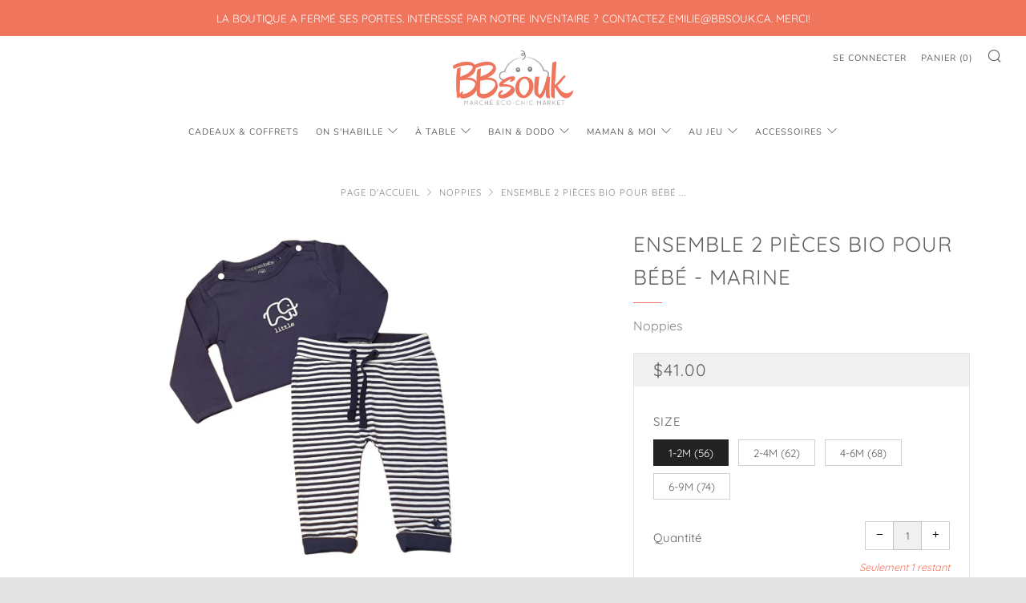

--- FILE ---
content_type: text/html; charset=utf-8
request_url: https://bbsouk.ca/fr/collections/noppies/products/organic-2-piece-outfit-for-baby-navy-1
body_size: 33029
content:
<!doctype html>
<!--[if IE 8]><html class="no-js lt-ie9" lang="fr"> <![endif]-->
<!--[if IE 9 ]><html class="ie9 no-js" lang="fr"> <![endif]-->
<!--[if (gt IE 9)|!(IE)]><!--> <html class="no-js" lang="fr"> <!--<![endif]-->
<head>
  	<meta charset="utf-8">
  	<meta http-equiv="X-UA-Compatible" content="IE=edge,chrome=1">
  	<meta name="viewport" content="width=device-width, initial-scale=1.0, height=device-height, minimum-scale=1.0, user-scalable=0">
  	<meta name="theme-color" content="#ef755d">
  	<link rel="canonical" href="https://bbsouk.ca/fr/products/organic-2-piece-outfit-for-baby-navy-1">

	<!-- Network optimisations -->
<link rel="preload" as="style" href="//bbsouk.ca/cdn/shop/t/6/assets/theme-critical.scss.css?v=163969364733007134301708109378"><link rel="preload" as="script" href="//bbsouk.ca/cdn/shop/t/6/assets/scrollreveal.min.js?v=160788058297944495001596893914"><link rel="preconnect" href="//cdn.shopify.com" crossorigin>
<link rel="preconnect" href="//fonts.shopifycdn.com" crossorigin>
<link rel="preconnect" href="//v.shopify.com" crossorigin>
<link rel="preconnect" href="//ajax.googleapis.com" crossorigin>
<link rel="preconnect" href="//s.ytimg.com" crossorigin>
<link rel="preconnect" href="//www.youtube.com" crossorigin>
<link rel="dns-prefetch" href="//productreviews.shopifycdn.com">
<link rel="dns-prefetch" href="//maps.googleapis.com">
<link rel="dns-prefetch" href="//maps.gstatic.com">

  	
	    <link rel="shortcut icon" href="//bbsouk.ca/cdn/shop/files/BB_favicon_32x32.png?v=1613678151" type="image/png">
	

  	<!-- Title and description ================================================== -->
  	<title>
  	Ensemble 2 pièces bio pour bébé - marine &ndash; BBsouk
  	</title>
  	
  		<meta name="description" content="Non seulement cet ensemble Noppies est super mignon, il est aussi très fonctionnel! Il est composé de coton biologique avec juste assez d&#39;élasthane pour plus de confort. Inclut un chandail à manches longues, un pantalon couleur miel, plus un cadeau: une barre détachante naturelle gratuite faite au Canada! Composition: ">
  	

  	<!-- /snippets/social-meta-tags.liquid -->




<meta property="og:site_name" content="BBsouk">
<meta property="og:url" content="https://bbsouk.ca/fr/products/organic-2-piece-outfit-for-baby-navy-1">
<meta property="og:title" content="Ensemble 2 pièces bio pour bébé - marine">
<meta property="og:type" content="product">
<meta property="og:description" content="Non seulement cet ensemble Noppies est super mignon, il est aussi très fonctionnel! Il est composé de coton biologique avec juste assez d&#39;élasthane pour plus de confort. Inclut un chandail à manches longues, un pantalon couleur miel, plus un cadeau: une barre détachante naturelle gratuite faite au Canada! Composition: ">

  <meta property="og:price:amount" content="41.00">
  <meta property="og:price:currency" content="CAD">

<meta property="og:image" content="http://bbsouk.ca/cdn/shop/products/Noppiesoutfit-navy_1200x1200.png?v=1603913506"><meta property="og:image" content="http://bbsouk.ca/cdn/shop/products/Noppiesoutfit-navy_assembled_1200x1200.png?v=1603913506"><meta property="og:image" content="http://bbsouk.ca/cdn/shop/products/Noppies-Sweatpants_Nola_front_1200x1200.jpg?v=1603913506">
<meta property="og:image:secure_url" content="https://bbsouk.ca/cdn/shop/products/Noppiesoutfit-navy_1200x1200.png?v=1603913506"><meta property="og:image:secure_url" content="https://bbsouk.ca/cdn/shop/products/Noppiesoutfit-navy_assembled_1200x1200.png?v=1603913506"><meta property="og:image:secure_url" content="https://bbsouk.ca/cdn/shop/products/Noppies-Sweatpants_Nola_front_1200x1200.jpg?v=1603913506">


  <meta name="twitter:site" content="@BBsoukMarket">

<meta name="twitter:card" content="summary_large_image">
<meta name="twitter:title" content="Ensemble 2 pièces bio pour bébé - marine">
<meta name="twitter:description" content="Non seulement cet ensemble Noppies est super mignon, il est aussi très fonctionnel! Il est composé de coton biologique avec juste assez d&#39;élasthane pour plus de confort. Inclut un chandail à manches longues, un pantalon couleur miel, plus un cadeau: une barre détachante naturelle gratuite faite au Canada! Composition: ">

 
  	<!-- JS before CSSOM =================================================== -->
  	<script type="text/javascript">
		theme = {};
		theme.t = {};
		theme.map = {};
		theme.cart_type = 'notification';
		theme.cart_ajax = true;
	</script>
  	<script src="//bbsouk.ca/cdn/shop/t/6/assets/lazysizes.min.js?v=9040863095426301011596893909"></script>
  	<script src="//bbsouk.ca/cdn/shop/t/6/assets/vendor.min.js?v=160240987720618128311596893917" defer="defer"></script>
  	<script src="//bbsouk.ca/cdn/shop/t/6/assets/ajax-cart.min.js?v=10364815538767294241596893929" defer="defer"></script>

  	<!-- CSS ================================================== -->
	<style>@font-face {
  font-family: Quicksand;
  font-weight: 400;
  font-style: normal;
  font-display: swap;
  src: url("//bbsouk.ca/cdn/fonts/quicksand/quicksand_n4.bf8322a9d1da765aa396ad7b6eeb81930a6214de.woff2") format("woff2"),
       url("//bbsouk.ca/cdn/fonts/quicksand/quicksand_n4.fa4cbd232d3483059e72b11f7239959a64c98426.woff") format("woff");
}

@font-face {
  font-family: Quicksand;
  font-weight: 400;
  font-style: normal;
  font-display: swap;
  src: url("//bbsouk.ca/cdn/fonts/quicksand/quicksand_n4.bf8322a9d1da765aa396ad7b6eeb81930a6214de.woff2") format("woff2"),
       url("//bbsouk.ca/cdn/fonts/quicksand/quicksand_n4.fa4cbd232d3483059e72b11f7239959a64c98426.woff") format("woff");
}

@font-face {
  font-family: Nunito;
  font-weight: 400;
  font-style: normal;
  font-display: swap;
  src: url("//bbsouk.ca/cdn/fonts/nunito/nunito_n4.fc49103dc396b42cae9460289072d384b6c6eb63.woff2") format("woff2"),
       url("//bbsouk.ca/cdn/fonts/nunito/nunito_n4.5d26d13beeac3116db2479e64986cdeea4c8fbdd.woff") format("woff");
}

@font-face {
  font-family: Nunito;
  font-weight: 400;
  font-style: normal;
  font-display: swap;
  src: url("//bbsouk.ca/cdn/fonts/nunito/nunito_n4.fc49103dc396b42cae9460289072d384b6c6eb63.woff2") format("woff2"),
       url("//bbsouk.ca/cdn/fonts/nunito/nunito_n4.5d26d13beeac3116db2479e64986cdeea4c8fbdd.woff") format("woff");
}

@font-face {
  font-family: Quicksand;
  font-weight: 700;
  font-style: normal;
  font-display: swap;
  src: url("//bbsouk.ca/cdn/fonts/quicksand/quicksand_n7.d375fe11182475f82f7bb6306a0a0e4018995610.woff2") format("woff2"),
       url("//bbsouk.ca/cdn/fonts/quicksand/quicksand_n7.8ac2ae2fc4b90ef79aaa7aedb927d39f9f9aa3f4.woff") format("woff");
}

</style>

<link rel="stylesheet" href="//bbsouk.ca/cdn/shop/t/6/assets/theme-critical.scss.css?v=163969364733007134301708109378">

<link rel="preload" href="//bbsouk.ca/cdn/shop/t/6/assets/theme.scss.css?v=38912613234633153321597253214" as="style" onload="this.onload=null;this.rel='stylesheet'">
<noscript><link rel="stylesheet" href="//bbsouk.ca/cdn/shop/t/6/assets/theme.scss.css?v=38912613234633153321597253214"></noscript>
<script>
	/*! loadCSS rel=preload polyfill. [c]2017 Filament Group, Inc. MIT License */
	(function(w){"use strict";if(!w.loadCSS){w.loadCSS=function(){}}var rp=loadCSS.relpreload={};rp.support=(function(){var ret;try{ret=w.document.createElement("link").relList.supports("preload")}catch(e){ret=false}return function(){return ret}})();rp.bindMediaToggle=function(link){var finalMedia=link.media||"all";function enableStylesheet(){if(link.addEventListener){link.removeEventListener("load",enableStylesheet)}else if(link.attachEvent){link.detachEvent("onload",enableStylesheet)}link.setAttribute("onload",null);link.media=finalMedia}if(link.addEventListener){link.addEventListener("load",enableStylesheet)}else if(link.attachEvent){link.attachEvent("onload",enableStylesheet)}setTimeout(function(){link.rel="stylesheet";link.media="only x"});setTimeout(enableStylesheet,3000)};rp.poly=function(){if(rp.support()){return}var links=w.document.getElementsByTagName("link");for(var i=0;i<links.length;i+=1){var link=links[i];if(link.rel==="preload"&&link.getAttribute("as")==="style"&&!link.getAttribute("data-loadcss")){link.setAttribute("data-loadcss",true);rp.bindMediaToggle(link)}}};if(!rp.support()){rp.poly();var run=w.setInterval(rp.poly,500);if(w.addEventListener){w.addEventListener("load",function(){rp.poly();w.clearInterval(run)})}else if(w.attachEvent){w.attachEvent("onload",function(){rp.poly();w.clearInterval(run)})}}if(typeof exports!=="undefined"){exports.loadCSS=loadCSS}else{w.loadCSS=loadCSS}}(typeof global!=="undefined"?global:this));
</script>

	<!-- JS after CSSOM=================================================== -->
  	<script src="//bbsouk.ca/cdn/shop/t/6/assets/theme.min.js?v=15003946479074075941596893919" defer="defer"></script>
  	<script src="//bbsouk.ca/cdn/shop/t/6/assets/custom.js?v=152733329445290166911596893915" defer="defer"></script>

  	
		<script src="//bbsouk.ca/cdn/shop/t/6/assets/scrollreveal.min.js?v=160788058297944495001596893914"></script>
	
  	

	<!-- Header hook for plugins ================================================== -->
  	<script>window.performance && window.performance.mark && window.performance.mark('shopify.content_for_header.start');</script><meta name="google-site-verification" content="-iB8GjUtYJQ3tKD6HlOMfnFu5a3gJevX1xMBtfSjpo4">
<meta id="shopify-digital-wallet" name="shopify-digital-wallet" content="/38747897996/digital_wallets/dialog">
<meta name="shopify-checkout-api-token" content="0c4dc166c8c22a60be2d4e46c830967a">
<meta id="in-context-paypal-metadata" data-shop-id="38747897996" data-venmo-supported="false" data-environment="production" data-locale="fr_FR" data-paypal-v4="true" data-currency="CAD">
<link rel="alternate" hreflang="x-default" href="https://bbsouk.ca/products/organic-2-piece-outfit-for-baby-navy-1">
<link rel="alternate" hreflang="fr" href="https://bbsouk.ca/fr/products/organic-2-piece-outfit-for-baby-navy-1">
<link rel="alternate" type="application/json+oembed" href="https://bbsouk.ca/fr/products/organic-2-piece-outfit-for-baby-navy-1.oembed">
<script async="async" src="/checkouts/internal/preloads.js?locale=fr-CA"></script>
<script id="shopify-features" type="application/json">{"accessToken":"0c4dc166c8c22a60be2d4e46c830967a","betas":["rich-media-storefront-analytics"],"domain":"bbsouk.ca","predictiveSearch":true,"shopId":38747897996,"locale":"fr"}</script>
<script>var Shopify = Shopify || {};
Shopify.shop = "bb-souk.myshopify.com";
Shopify.locale = "fr";
Shopify.currency = {"active":"CAD","rate":"1.0"};
Shopify.country = "CA";
Shopify.theme = {"name":"Venue","id":97181106316,"schema_name":"Venue","schema_version":"4.6.3","theme_store_id":836,"role":"main"};
Shopify.theme.handle = "null";
Shopify.theme.style = {"id":null,"handle":null};
Shopify.cdnHost = "bbsouk.ca/cdn";
Shopify.routes = Shopify.routes || {};
Shopify.routes.root = "/fr/";</script>
<script type="module">!function(o){(o.Shopify=o.Shopify||{}).modules=!0}(window);</script>
<script>!function(o){function n(){var o=[];function n(){o.push(Array.prototype.slice.apply(arguments))}return n.q=o,n}var t=o.Shopify=o.Shopify||{};t.loadFeatures=n(),t.autoloadFeatures=n()}(window);</script>
<script id="shop-js-analytics" type="application/json">{"pageType":"product"}</script>
<script defer="defer" async type="module" src="//bbsouk.ca/cdn/shopifycloud/shop-js/modules/v2/client.init-shop-cart-sync_CK653pj-.fr.esm.js"></script>
<script defer="defer" async type="module" src="//bbsouk.ca/cdn/shopifycloud/shop-js/modules/v2/chunk.common_THX2l5vq.esm.js"></script>
<script type="module">
  await import("//bbsouk.ca/cdn/shopifycloud/shop-js/modules/v2/client.init-shop-cart-sync_CK653pj-.fr.esm.js");
await import("//bbsouk.ca/cdn/shopifycloud/shop-js/modules/v2/chunk.common_THX2l5vq.esm.js");

  window.Shopify.SignInWithShop?.initShopCartSync?.({"fedCMEnabled":true,"windoidEnabled":true});

</script>
<script id="__st">var __st={"a":38747897996,"offset":-18000,"reqid":"1fb9cb11-d0c0-4646-b826-13689117b169-1766496581","pageurl":"bbsouk.ca\/fr\/collections\/noppies\/products\/organic-2-piece-outfit-for-baby-navy-1","u":"8d55a10d983f","p":"product","rtyp":"product","rid":5187731914892};</script>
<script>window.ShopifyPaypalV4VisibilityTracking = true;</script>
<script id="captcha-bootstrap">!function(){'use strict';const t='contact',e='account',n='new_comment',o=[[t,t],['blogs',n],['comments',n],[t,'customer']],c=[[e,'customer_login'],[e,'guest_login'],[e,'recover_customer_password'],[e,'create_customer']],r=t=>t.map((([t,e])=>`form[action*='/${t}']:not([data-nocaptcha='true']) input[name='form_type'][value='${e}']`)).join(','),a=t=>()=>t?[...document.querySelectorAll(t)].map((t=>t.form)):[];function s(){const t=[...o],e=r(t);return a(e)}const i='password',u='form_key',d=['recaptcha-v3-token','g-recaptcha-response','h-captcha-response',i],f=()=>{try{return window.sessionStorage}catch{return}},m='__shopify_v',_=t=>t.elements[u];function p(t,e,n=!1){try{const o=window.sessionStorage,c=JSON.parse(o.getItem(e)),{data:r}=function(t){const{data:e,action:n}=t;return t[m]||n?{data:e,action:n}:{data:t,action:n}}(c);for(const[e,n]of Object.entries(r))t.elements[e]&&(t.elements[e].value=n);n&&o.removeItem(e)}catch(o){console.error('form repopulation failed',{error:o})}}const l='form_type',E='cptcha';function T(t){t.dataset[E]=!0}const w=window,h=w.document,L='Shopify',v='ce_forms',y='captcha';let A=!1;((t,e)=>{const n=(g='f06e6c50-85a8-45c8-87d0-21a2b65856fe',I='https://cdn.shopify.com/shopifycloud/storefront-forms-hcaptcha/ce_storefront_forms_captcha_hcaptcha.v1.5.2.iife.js',D={infoText:'Protégé par hCaptcha',privacyText:'Confidentialité',termsText:'Conditions'},(t,e,n)=>{const o=w[L][v],c=o.bindForm;if(c)return c(t,g,e,D).then(n);var r;o.q.push([[t,g,e,D],n]),r=I,A||(h.body.append(Object.assign(h.createElement('script'),{id:'captcha-provider',async:!0,src:r})),A=!0)});var g,I,D;w[L]=w[L]||{},w[L][v]=w[L][v]||{},w[L][v].q=[],w[L][y]=w[L][y]||{},w[L][y].protect=function(t,e){n(t,void 0,e),T(t)},Object.freeze(w[L][y]),function(t,e,n,w,h,L){const[v,y,A,g]=function(t,e,n){const i=e?o:[],u=t?c:[],d=[...i,...u],f=r(d),m=r(i),_=r(d.filter((([t,e])=>n.includes(e))));return[a(f),a(m),a(_),s()]}(w,h,L),I=t=>{const e=t.target;return e instanceof HTMLFormElement?e:e&&e.form},D=t=>v().includes(t);t.addEventListener('submit',(t=>{const e=I(t);if(!e)return;const n=D(e)&&!e.dataset.hcaptchaBound&&!e.dataset.recaptchaBound,o=_(e),c=g().includes(e)&&(!o||!o.value);(n||c)&&t.preventDefault(),c&&!n&&(function(t){try{if(!f())return;!function(t){const e=f();if(!e)return;const n=_(t);if(!n)return;const o=n.value;o&&e.removeItem(o)}(t);const e=Array.from(Array(32),(()=>Math.random().toString(36)[2])).join('');!function(t,e){_(t)||t.append(Object.assign(document.createElement('input'),{type:'hidden',name:u})),t.elements[u].value=e}(t,e),function(t,e){const n=f();if(!n)return;const o=[...t.querySelectorAll(`input[type='${i}']`)].map((({name:t})=>t)),c=[...d,...o],r={};for(const[a,s]of new FormData(t).entries())c.includes(a)||(r[a]=s);n.setItem(e,JSON.stringify({[m]:1,action:t.action,data:r}))}(t,e)}catch(e){console.error('failed to persist form',e)}}(e),e.submit())}));const S=(t,e)=>{t&&!t.dataset[E]&&(n(t,e.some((e=>e===t))),T(t))};for(const o of['focusin','change'])t.addEventListener(o,(t=>{const e=I(t);D(e)&&S(e,y())}));const B=e.get('form_key'),M=e.get(l),P=B&&M;t.addEventListener('DOMContentLoaded',(()=>{const t=y();if(P)for(const e of t)e.elements[l].value===M&&p(e,B);[...new Set([...A(),...v().filter((t=>'true'===t.dataset.shopifyCaptcha))])].forEach((e=>S(e,t)))}))}(h,new URLSearchParams(w.location.search),n,t,e,['guest_login'])})(!0,!0)}();</script>
<script integrity="sha256-4kQ18oKyAcykRKYeNunJcIwy7WH5gtpwJnB7kiuLZ1E=" data-source-attribution="shopify.loadfeatures" defer="defer" src="//bbsouk.ca/cdn/shopifycloud/storefront/assets/storefront/load_feature-a0a9edcb.js" crossorigin="anonymous"></script>
<script data-source-attribution="shopify.dynamic_checkout.dynamic.init">var Shopify=Shopify||{};Shopify.PaymentButton=Shopify.PaymentButton||{isStorefrontPortableWallets:!0,init:function(){window.Shopify.PaymentButton.init=function(){};var t=document.createElement("script");t.src="https://bbsouk.ca/cdn/shopifycloud/portable-wallets/latest/portable-wallets.fr.js",t.type="module",document.head.appendChild(t)}};
</script>
<script data-source-attribution="shopify.dynamic_checkout.buyer_consent">
  function portableWalletsHideBuyerConsent(e){var t=document.getElementById("shopify-buyer-consent"),n=document.getElementById("shopify-subscription-policy-button");t&&n&&(t.classList.add("hidden"),t.setAttribute("aria-hidden","true"),n.removeEventListener("click",e))}function portableWalletsShowBuyerConsent(e){var t=document.getElementById("shopify-buyer-consent"),n=document.getElementById("shopify-subscription-policy-button");t&&n&&(t.classList.remove("hidden"),t.removeAttribute("aria-hidden"),n.addEventListener("click",e))}window.Shopify?.PaymentButton&&(window.Shopify.PaymentButton.hideBuyerConsent=portableWalletsHideBuyerConsent,window.Shopify.PaymentButton.showBuyerConsent=portableWalletsShowBuyerConsent);
</script>
<script>
  function portableWalletsCleanup(e){e&&e.src&&console.error("Failed to load portable wallets script "+e.src);var t=document.querySelectorAll("shopify-accelerated-checkout .shopify-payment-button__skeleton, shopify-accelerated-checkout-cart .wallet-cart-button__skeleton"),e=document.getElementById("shopify-buyer-consent");for(let e=0;e<t.length;e++)t[e].remove();e&&e.remove()}function portableWalletsNotLoadedAsModule(e){e instanceof ErrorEvent&&"string"==typeof e.message&&e.message.includes("import.meta")&&"string"==typeof e.filename&&e.filename.includes("portable-wallets")&&(window.removeEventListener("error",portableWalletsNotLoadedAsModule),window.Shopify.PaymentButton.failedToLoad=e,"loading"===document.readyState?document.addEventListener("DOMContentLoaded",window.Shopify.PaymentButton.init):window.Shopify.PaymentButton.init())}window.addEventListener("error",portableWalletsNotLoadedAsModule);
</script>

<script type="module" src="https://bbsouk.ca/cdn/shopifycloud/portable-wallets/latest/portable-wallets.fr.js" onError="portableWalletsCleanup(this)" crossorigin="anonymous"></script>
<script nomodule>
  document.addEventListener("DOMContentLoaded", portableWalletsCleanup);
</script>

<link id="shopify-accelerated-checkout-styles" rel="stylesheet" media="screen" href="https://bbsouk.ca/cdn/shopifycloud/portable-wallets/latest/accelerated-checkout-backwards-compat.css" crossorigin="anonymous">
<style id="shopify-accelerated-checkout-cart">
        #shopify-buyer-consent {
  margin-top: 1em;
  display: inline-block;
  width: 100%;
}

#shopify-buyer-consent.hidden {
  display: none;
}

#shopify-subscription-policy-button {
  background: none;
  border: none;
  padding: 0;
  text-decoration: underline;
  font-size: inherit;
  cursor: pointer;
}

#shopify-subscription-policy-button::before {
  box-shadow: none;
}

      </style>

<script>window.performance && window.performance.mark && window.performance.mark('shopify.content_for_header.end');</script>

  <script>
        window.zoorixCartData = {
          currency: "CAD",
          currency_symbol: "$",
          
          original_total_price: 0,
          total_discount: 0,
          item_count: 0,
          items: [
              
          ]
       	  
        }
        window.Zoorix = window.Zoorix || {};
        window.Zoorix.moneyFormat = "${{amount}}";
        window.Zoorix.moneyFormatWithCurrency = "${{amount}} CAD";
</script>



<noscript id="limoniapps-discountninja-deferred-css">
<link href="//bbsouk.ca/cdn/shop/t/6/assets/limoniapps-discountninja.css?v=710553419336330571597851649" rel="stylesheet" type="text/css" media="all" />
</noscript>


<script type="text/javascript">
try { let a = window.location.href.replace(window.location.hash, ""); let b = [], hash; let c = a.slice(a.indexOf('?') + 1).split('&'); for (let i = 0; i < c.length; i++) {hash = c[i].split('='); b.push(hash[0]); b[hash[0]] = hash[1];} let d = b["token"]; let e = b["discountcode"]; let f = 'limoniapps-discountninja-'; if (d) sessionStorage.setItem(f + 'savedtoken', d); if (e) sessionStorage.setItem(f + 'saveddiscountcode', e); }
catch (e) { let a = 0; }
var loadLimoniAppsDiscountNinjaDeferredStyles=function(){var e=document.getElementById("limoniapps-discountninja-deferred-css"),n=document.createElement("div");n.innerHTML=e.textContent,document.body.appendChild(n),e.parentElement.removeChild(e)},raf=requestAnimationFrame||mozRequestAnimationFrame||webkitRequestAnimationFrame||msRequestAnimationFrame;raf?raf(function(){window.setTimeout(loadLimoniAppsDiscountNinjaDeferredStyles,0)}):window.addEventListener("load",function(){window.setTimeout(loadLimoniAppsDiscountNinjaDeferredStyles,0)});
</script>


<script async src="//bbsouk.ca/cdn/shop/t/6/assets/limoniapps-discountninja.js?v=112777008039158763881597851755"></script>

    <script>
    
      
    window.ufeStore = {
      collections: [189383639180,189383540876,187528970380,189416931468,190588911756,188175646860],
      tags: ['2M', '3M', '4M', '6M', '9M', 'biologique', 'black friday sale', 'bleu', 'blue', 'bundle', 'cadeau', 'chandail', 'clearance', 'clothing', 'coton', 'cotton', 'ensemble', 'gift', 'marine', 'navy', 'new condition', 'newborn', 'nouveau-né', 'organic', 'outfit', 'pantalon', 'pants', 'shirt', 'vêtement'],
      selectedVariantId: 34286302429324,
      moneyFormat: "${{amount}}",
      moneyFormatWithCurrency: "${{amount}} CAD",
      currency: "CAD",
      customerId: null,
      productAvailable: true,
      productMapping: []
    }
    
    
      window.ufeStore.cartTotal = 0;
      
    
    
    </script><link href="https://monorail-edge.shopifysvc.com" rel="dns-prefetch">
<script>(function(){if ("sendBeacon" in navigator && "performance" in window) {try {var session_token_from_headers = performance.getEntriesByType('navigation')[0].serverTiming.find(x => x.name == '_s').description;} catch {var session_token_from_headers = undefined;}var session_cookie_matches = document.cookie.match(/_shopify_s=([^;]*)/);var session_token_from_cookie = session_cookie_matches && session_cookie_matches.length === 2 ? session_cookie_matches[1] : "";var session_token = session_token_from_headers || session_token_from_cookie || "";function handle_abandonment_event(e) {var entries = performance.getEntries().filter(function(entry) {return /monorail-edge.shopifysvc.com/.test(entry.name);});if (!window.abandonment_tracked && entries.length === 0) {window.abandonment_tracked = true;var currentMs = Date.now();var navigation_start = performance.timing.navigationStart;var payload = {shop_id: 38747897996,url: window.location.href,navigation_start,duration: currentMs - navigation_start,session_token,page_type: "product"};window.navigator.sendBeacon("https://monorail-edge.shopifysvc.com/v1/produce", JSON.stringify({schema_id: "online_store_buyer_site_abandonment/1.1",payload: payload,metadata: {event_created_at_ms: currentMs,event_sent_at_ms: currentMs}}));}}window.addEventListener('pagehide', handle_abandonment_event);}}());</script>
<script id="web-pixels-manager-setup">(function e(e,d,r,n,o){if(void 0===o&&(o={}),!Boolean(null===(a=null===(i=window.Shopify)||void 0===i?void 0:i.analytics)||void 0===a?void 0:a.replayQueue)){var i,a;window.Shopify=window.Shopify||{};var t=window.Shopify;t.analytics=t.analytics||{};var s=t.analytics;s.replayQueue=[],s.publish=function(e,d,r){return s.replayQueue.push([e,d,r]),!0};try{self.performance.mark("wpm:start")}catch(e){}var l=function(){var e={modern:/Edge?\/(1{2}[4-9]|1[2-9]\d|[2-9]\d{2}|\d{4,})\.\d+(\.\d+|)|Firefox\/(1{2}[4-9]|1[2-9]\d|[2-9]\d{2}|\d{4,})\.\d+(\.\d+|)|Chrom(ium|e)\/(9{2}|\d{3,})\.\d+(\.\d+|)|(Maci|X1{2}).+ Version\/(15\.\d+|(1[6-9]|[2-9]\d|\d{3,})\.\d+)([,.]\d+|)( \(\w+\)|)( Mobile\/\w+|) Safari\/|Chrome.+OPR\/(9{2}|\d{3,})\.\d+\.\d+|(CPU[ +]OS|iPhone[ +]OS|CPU[ +]iPhone|CPU IPhone OS|CPU iPad OS)[ +]+(15[._]\d+|(1[6-9]|[2-9]\d|\d{3,})[._]\d+)([._]\d+|)|Android:?[ /-](13[3-9]|1[4-9]\d|[2-9]\d{2}|\d{4,})(\.\d+|)(\.\d+|)|Android.+Firefox\/(13[5-9]|1[4-9]\d|[2-9]\d{2}|\d{4,})\.\d+(\.\d+|)|Android.+Chrom(ium|e)\/(13[3-9]|1[4-9]\d|[2-9]\d{2}|\d{4,})\.\d+(\.\d+|)|SamsungBrowser\/([2-9]\d|\d{3,})\.\d+/,legacy:/Edge?\/(1[6-9]|[2-9]\d|\d{3,})\.\d+(\.\d+|)|Firefox\/(5[4-9]|[6-9]\d|\d{3,})\.\d+(\.\d+|)|Chrom(ium|e)\/(5[1-9]|[6-9]\d|\d{3,})\.\d+(\.\d+|)([\d.]+$|.*Safari\/(?![\d.]+ Edge\/[\d.]+$))|(Maci|X1{2}).+ Version\/(10\.\d+|(1[1-9]|[2-9]\d|\d{3,})\.\d+)([,.]\d+|)( \(\w+\)|)( Mobile\/\w+|) Safari\/|Chrome.+OPR\/(3[89]|[4-9]\d|\d{3,})\.\d+\.\d+|(CPU[ +]OS|iPhone[ +]OS|CPU[ +]iPhone|CPU IPhone OS|CPU iPad OS)[ +]+(10[._]\d+|(1[1-9]|[2-9]\d|\d{3,})[._]\d+)([._]\d+|)|Android:?[ /-](13[3-9]|1[4-9]\d|[2-9]\d{2}|\d{4,})(\.\d+|)(\.\d+|)|Mobile Safari.+OPR\/([89]\d|\d{3,})\.\d+\.\d+|Android.+Firefox\/(13[5-9]|1[4-9]\d|[2-9]\d{2}|\d{4,})\.\d+(\.\d+|)|Android.+Chrom(ium|e)\/(13[3-9]|1[4-9]\d|[2-9]\d{2}|\d{4,})\.\d+(\.\d+|)|Android.+(UC? ?Browser|UCWEB|U3)[ /]?(15\.([5-9]|\d{2,})|(1[6-9]|[2-9]\d|\d{3,})\.\d+)\.\d+|SamsungBrowser\/(5\.\d+|([6-9]|\d{2,})\.\d+)|Android.+MQ{2}Browser\/(14(\.(9|\d{2,})|)|(1[5-9]|[2-9]\d|\d{3,})(\.\d+|))(\.\d+|)|K[Aa][Ii]OS\/(3\.\d+|([4-9]|\d{2,})\.\d+)(\.\d+|)/},d=e.modern,r=e.legacy,n=navigator.userAgent;return n.match(d)?"modern":n.match(r)?"legacy":"unknown"}(),u="modern"===l?"modern":"legacy",c=(null!=n?n:{modern:"",legacy:""})[u],f=function(e){return[e.baseUrl,"/wpm","/b",e.hashVersion,"modern"===e.buildTarget?"m":"l",".js"].join("")}({baseUrl:d,hashVersion:r,buildTarget:u}),m=function(e){var d=e.version,r=e.bundleTarget,n=e.surface,o=e.pageUrl,i=e.monorailEndpoint;return{emit:function(e){var a=e.status,t=e.errorMsg,s=(new Date).getTime(),l=JSON.stringify({metadata:{event_sent_at_ms:s},events:[{schema_id:"web_pixels_manager_load/3.1",payload:{version:d,bundle_target:r,page_url:o,status:a,surface:n,error_msg:t},metadata:{event_created_at_ms:s}}]});if(!i)return console&&console.warn&&console.warn("[Web Pixels Manager] No Monorail endpoint provided, skipping logging."),!1;try{return self.navigator.sendBeacon.bind(self.navigator)(i,l)}catch(e){}var u=new XMLHttpRequest;try{return u.open("POST",i,!0),u.setRequestHeader("Content-Type","text/plain"),u.send(l),!0}catch(e){return console&&console.warn&&console.warn("[Web Pixels Manager] Got an unhandled error while logging to Monorail."),!1}}}}({version:r,bundleTarget:l,surface:e.surface,pageUrl:self.location.href,monorailEndpoint:e.monorailEndpoint});try{o.browserTarget=l,function(e){var d=e.src,r=e.async,n=void 0===r||r,o=e.onload,i=e.onerror,a=e.sri,t=e.scriptDataAttributes,s=void 0===t?{}:t,l=document.createElement("script"),u=document.querySelector("head"),c=document.querySelector("body");if(l.async=n,l.src=d,a&&(l.integrity=a,l.crossOrigin="anonymous"),s)for(var f in s)if(Object.prototype.hasOwnProperty.call(s,f))try{l.dataset[f]=s[f]}catch(e){}if(o&&l.addEventListener("load",o),i&&l.addEventListener("error",i),u)u.appendChild(l);else{if(!c)throw new Error("Did not find a head or body element to append the script");c.appendChild(l)}}({src:f,async:!0,onload:function(){if(!function(){var e,d;return Boolean(null===(d=null===(e=window.Shopify)||void 0===e?void 0:e.analytics)||void 0===d?void 0:d.initialized)}()){var d=window.webPixelsManager.init(e)||void 0;if(d){var r=window.Shopify.analytics;r.replayQueue.forEach((function(e){var r=e[0],n=e[1],o=e[2];d.publishCustomEvent(r,n,o)})),r.replayQueue=[],r.publish=d.publishCustomEvent,r.visitor=d.visitor,r.initialized=!0}}},onerror:function(){return m.emit({status:"failed",errorMsg:"".concat(f," has failed to load")})},sri:function(e){var d=/^sha384-[A-Za-z0-9+/=]+$/;return"string"==typeof e&&d.test(e)}(c)?c:"",scriptDataAttributes:o}),m.emit({status:"loading"})}catch(e){m.emit({status:"failed",errorMsg:(null==e?void 0:e.message)||"Unknown error"})}}})({shopId: 38747897996,storefrontBaseUrl: "https://bbsouk.ca",extensionsBaseUrl: "https://extensions.shopifycdn.com/cdn/shopifycloud/web-pixels-manager",monorailEndpoint: "https://monorail-edge.shopifysvc.com/unstable/produce_batch",surface: "storefront-renderer",enabledBetaFlags: ["2dca8a86"],webPixelsConfigList: [{"id":"526483596","configuration":"{\"config\":\"{\\\"pixel_id\\\":\\\"GT-PJS7TJX\\\",\\\"target_country\\\":\\\"CA\\\",\\\"gtag_events\\\":[{\\\"type\\\":\\\"purchase\\\",\\\"action_label\\\":\\\"MC-Y0GJYF261K\\\"},{\\\"type\\\":\\\"page_view\\\",\\\"action_label\\\":\\\"MC-Y0GJYF261K\\\"},{\\\"type\\\":\\\"view_item\\\",\\\"action_label\\\":\\\"MC-Y0GJYF261K\\\"}],\\\"enable_monitoring_mode\\\":false}\"}","eventPayloadVersion":"v1","runtimeContext":"OPEN","scriptVersion":"b2a88bafab3e21179ed38636efcd8a93","type":"APP","apiClientId":1780363,"privacyPurposes":[],"dataSharingAdjustments":{"protectedCustomerApprovalScopes":["read_customer_address","read_customer_email","read_customer_name","read_customer_personal_data","read_customer_phone"]}},{"id":"145391756","configuration":"{\"pixel_id\":\"2698945123685694\",\"pixel_type\":\"facebook_pixel\",\"metaapp_system_user_token\":\"-\"}","eventPayloadVersion":"v1","runtimeContext":"OPEN","scriptVersion":"ca16bc87fe92b6042fbaa3acc2fbdaa6","type":"APP","apiClientId":2329312,"privacyPurposes":["ANALYTICS","MARKETING","SALE_OF_DATA"],"dataSharingAdjustments":{"protectedCustomerApprovalScopes":["read_customer_address","read_customer_email","read_customer_name","read_customer_personal_data","read_customer_phone"]}},{"id":"99025036","configuration":"{\"tagID\":\"2614276124197\"}","eventPayloadVersion":"v1","runtimeContext":"STRICT","scriptVersion":"18031546ee651571ed29edbe71a3550b","type":"APP","apiClientId":3009811,"privacyPurposes":["ANALYTICS","MARKETING","SALE_OF_DATA"],"dataSharingAdjustments":{"protectedCustomerApprovalScopes":["read_customer_address","read_customer_email","read_customer_name","read_customer_personal_data","read_customer_phone"]}},{"id":"83001484","eventPayloadVersion":"v1","runtimeContext":"LAX","scriptVersion":"1","type":"CUSTOM","privacyPurposes":["ANALYTICS"],"name":"Google Analytics tag (migrated)"},{"id":"shopify-app-pixel","configuration":"{}","eventPayloadVersion":"v1","runtimeContext":"STRICT","scriptVersion":"0450","apiClientId":"shopify-pixel","type":"APP","privacyPurposes":["ANALYTICS","MARKETING"]},{"id":"shopify-custom-pixel","eventPayloadVersion":"v1","runtimeContext":"LAX","scriptVersion":"0450","apiClientId":"shopify-pixel","type":"CUSTOM","privacyPurposes":["ANALYTICS","MARKETING"]}],isMerchantRequest: false,initData: {"shop":{"name":"BBsouk","paymentSettings":{"currencyCode":"CAD"},"myshopifyDomain":"bb-souk.myshopify.com","countryCode":"CA","storefrontUrl":"https:\/\/bbsouk.ca\/fr"},"customer":null,"cart":null,"checkout":null,"productVariants":[{"price":{"amount":41.0,"currencyCode":"CAD"},"product":{"title":"Ensemble 2 pièces bio pour bébé - marine","vendor":"Noppies","id":"5187731914892","untranslatedTitle":"Ensemble 2 pièces bio pour bébé - marine","url":"\/fr\/products\/organic-2-piece-outfit-for-baby-navy-1","type":"Get dressed"},"id":"34286302429324","image":{"src":"\/\/bbsouk.ca\/cdn\/shop\/products\/Noppiesoutfit-navy.png?v=1603913506"},"sku":"N10273","title":"1-2M (56)","untranslatedTitle":"1-2M (56)"},{"price":{"amount":41.0,"currencyCode":"CAD"},"product":{"title":"Ensemble 2 pièces bio pour bébé - marine","vendor":"Noppies","id":"5187731914892","untranslatedTitle":"Ensemble 2 pièces bio pour bébé - marine","url":"\/fr\/products\/organic-2-piece-outfit-for-baby-navy-1","type":"Get dressed"},"id":"34286302462092","image":{"src":"\/\/bbsouk.ca\/cdn\/shop\/products\/Noppiesoutfit-navy.png?v=1603913506"},"sku":"N10274","title":"2-4M (62)","untranslatedTitle":"2-4M (62)"},{"price":{"amount":41.0,"currencyCode":"CAD"},"product":{"title":"Ensemble 2 pièces bio pour bébé - marine","vendor":"Noppies","id":"5187731914892","untranslatedTitle":"Ensemble 2 pièces bio pour bébé - marine","url":"\/fr\/products\/organic-2-piece-outfit-for-baby-navy-1","type":"Get dressed"},"id":"34286302494860","image":{"src":"\/\/bbsouk.ca\/cdn\/shop\/products\/Noppiesoutfit-navy.png?v=1603913506"},"sku":"N10275","title":"4-6M (68)","untranslatedTitle":"4-6M (68)"},{"price":{"amount":41.0,"currencyCode":"CAD"},"product":{"title":"Ensemble 2 pièces bio pour bébé - marine","vendor":"Noppies","id":"5187731914892","untranslatedTitle":"Ensemble 2 pièces bio pour bébé - marine","url":"\/fr\/products\/organic-2-piece-outfit-for-baby-navy-1","type":"Get dressed"},"id":"34286302527628","image":{"src":"\/\/bbsouk.ca\/cdn\/shop\/products\/Noppiesoutfit-navy.png?v=1603913506"},"sku":"N10276","title":"6-9M (74)","untranslatedTitle":"6-9M (74)"}],"purchasingCompany":null},},"https://bbsouk.ca/cdn","1e666a24w2e65f183p6464de52mb8aad81d",{"modern":"","legacy":""},{"shopId":"38747897996","storefrontBaseUrl":"https:\/\/bbsouk.ca","extensionBaseUrl":"https:\/\/extensions.shopifycdn.com\/cdn\/shopifycloud\/web-pixels-manager","surface":"storefront-renderer","enabledBetaFlags":"[\"2dca8a86\"]","isMerchantRequest":"false","hashVersion":"1e666a24w2e65f183p6464de52mb8aad81d","publish":"custom","events":"[[\"page_viewed\",{}],[\"product_viewed\",{\"productVariant\":{\"price\":{\"amount\":41.0,\"currencyCode\":\"CAD\"},\"product\":{\"title\":\"Ensemble 2 pièces bio pour bébé - marine\",\"vendor\":\"Noppies\",\"id\":\"5187731914892\",\"untranslatedTitle\":\"Ensemble 2 pièces bio pour bébé - marine\",\"url\":\"\/fr\/products\/organic-2-piece-outfit-for-baby-navy-1\",\"type\":\"Get dressed\"},\"id\":\"34286302429324\",\"image\":{\"src\":\"\/\/bbsouk.ca\/cdn\/shop\/products\/Noppiesoutfit-navy.png?v=1603913506\"},\"sku\":\"N10273\",\"title\":\"1-2M (56)\",\"untranslatedTitle\":\"1-2M (56)\"}}]]"});</script><script>
  window.ShopifyAnalytics = window.ShopifyAnalytics || {};
  window.ShopifyAnalytics.meta = window.ShopifyAnalytics.meta || {};
  window.ShopifyAnalytics.meta.currency = 'CAD';
  var meta = {"product":{"id":5187731914892,"gid":"gid:\/\/shopify\/Product\/5187731914892","vendor":"Noppies","type":"Get dressed","handle":"organic-2-piece-outfit-for-baby-navy-1","variants":[{"id":34286302429324,"price":4100,"name":"Ensemble 2 pièces bio pour bébé - marine - 1-2M (56)","public_title":"1-2M (56)","sku":"N10273"},{"id":34286302462092,"price":4100,"name":"Ensemble 2 pièces bio pour bébé - marine - 2-4M (62)","public_title":"2-4M (62)","sku":"N10274"},{"id":34286302494860,"price":4100,"name":"Ensemble 2 pièces bio pour bébé - marine - 4-6M (68)","public_title":"4-6M (68)","sku":"N10275"},{"id":34286302527628,"price":4100,"name":"Ensemble 2 pièces bio pour bébé - marine - 6-9M (74)","public_title":"6-9M (74)","sku":"N10276"}],"remote":false},"page":{"pageType":"product","resourceType":"product","resourceId":5187731914892,"requestId":"1fb9cb11-d0c0-4646-b826-13689117b169-1766496581"}};
  for (var attr in meta) {
    window.ShopifyAnalytics.meta[attr] = meta[attr];
  }
</script>
<script class="analytics">
  (function () {
    var customDocumentWrite = function(content) {
      var jquery = null;

      if (window.jQuery) {
        jquery = window.jQuery;
      } else if (window.Checkout && window.Checkout.$) {
        jquery = window.Checkout.$;
      }

      if (jquery) {
        jquery('body').append(content);
      }
    };

    var hasLoggedConversion = function(token) {
      if (token) {
        return document.cookie.indexOf('loggedConversion=' + token) !== -1;
      }
      return false;
    }

    var setCookieIfConversion = function(token) {
      if (token) {
        var twoMonthsFromNow = new Date(Date.now());
        twoMonthsFromNow.setMonth(twoMonthsFromNow.getMonth() + 2);

        document.cookie = 'loggedConversion=' + token + '; expires=' + twoMonthsFromNow;
      }
    }

    var trekkie = window.ShopifyAnalytics.lib = window.trekkie = window.trekkie || [];
    if (trekkie.integrations) {
      return;
    }
    trekkie.methods = [
      'identify',
      'page',
      'ready',
      'track',
      'trackForm',
      'trackLink'
    ];
    trekkie.factory = function(method) {
      return function() {
        var args = Array.prototype.slice.call(arguments);
        args.unshift(method);
        trekkie.push(args);
        return trekkie;
      };
    };
    for (var i = 0; i < trekkie.methods.length; i++) {
      var key = trekkie.methods[i];
      trekkie[key] = trekkie.factory(key);
    }
    trekkie.load = function(config) {
      trekkie.config = config || {};
      trekkie.config.initialDocumentCookie = document.cookie;
      var first = document.getElementsByTagName('script')[0];
      var script = document.createElement('script');
      script.type = 'text/javascript';
      script.onerror = function(e) {
        var scriptFallback = document.createElement('script');
        scriptFallback.type = 'text/javascript';
        scriptFallback.onerror = function(error) {
                var Monorail = {
      produce: function produce(monorailDomain, schemaId, payload) {
        var currentMs = new Date().getTime();
        var event = {
          schema_id: schemaId,
          payload: payload,
          metadata: {
            event_created_at_ms: currentMs,
            event_sent_at_ms: currentMs
          }
        };
        return Monorail.sendRequest("https://" + monorailDomain + "/v1/produce", JSON.stringify(event));
      },
      sendRequest: function sendRequest(endpointUrl, payload) {
        // Try the sendBeacon API
        if (window && window.navigator && typeof window.navigator.sendBeacon === 'function' && typeof window.Blob === 'function' && !Monorail.isIos12()) {
          var blobData = new window.Blob([payload], {
            type: 'text/plain'
          });

          if (window.navigator.sendBeacon(endpointUrl, blobData)) {
            return true;
          } // sendBeacon was not successful

        } // XHR beacon

        var xhr = new XMLHttpRequest();

        try {
          xhr.open('POST', endpointUrl);
          xhr.setRequestHeader('Content-Type', 'text/plain');
          xhr.send(payload);
        } catch (e) {
          console.log(e);
        }

        return false;
      },
      isIos12: function isIos12() {
        return window.navigator.userAgent.lastIndexOf('iPhone; CPU iPhone OS 12_') !== -1 || window.navigator.userAgent.lastIndexOf('iPad; CPU OS 12_') !== -1;
      }
    };
    Monorail.produce('monorail-edge.shopifysvc.com',
      'trekkie_storefront_load_errors/1.1',
      {shop_id: 38747897996,
      theme_id: 97181106316,
      app_name: "storefront",
      context_url: window.location.href,
      source_url: "//bbsouk.ca/cdn/s/trekkie.storefront.8f32c7f0b513e73f3235c26245676203e1209161.min.js"});

        };
        scriptFallback.async = true;
        scriptFallback.src = '//bbsouk.ca/cdn/s/trekkie.storefront.8f32c7f0b513e73f3235c26245676203e1209161.min.js';
        first.parentNode.insertBefore(scriptFallback, first);
      };
      script.async = true;
      script.src = '//bbsouk.ca/cdn/s/trekkie.storefront.8f32c7f0b513e73f3235c26245676203e1209161.min.js';
      first.parentNode.insertBefore(script, first);
    };
    trekkie.load(
      {"Trekkie":{"appName":"storefront","development":false,"defaultAttributes":{"shopId":38747897996,"isMerchantRequest":null,"themeId":97181106316,"themeCityHash":"2076417836593158392","contentLanguage":"fr","currency":"CAD","eventMetadataId":"38eee38b-e229-406a-a9a3-e96c8096c4a6"},"isServerSideCookieWritingEnabled":true,"monorailRegion":"shop_domain","enabledBetaFlags":["65f19447"]},"Session Attribution":{},"S2S":{"facebookCapiEnabled":true,"source":"trekkie-storefront-renderer","apiClientId":580111}}
    );

    var loaded = false;
    trekkie.ready(function() {
      if (loaded) return;
      loaded = true;

      window.ShopifyAnalytics.lib = window.trekkie;

      var originalDocumentWrite = document.write;
      document.write = customDocumentWrite;
      try { window.ShopifyAnalytics.merchantGoogleAnalytics.call(this); } catch(error) {};
      document.write = originalDocumentWrite;

      window.ShopifyAnalytics.lib.page(null,{"pageType":"product","resourceType":"product","resourceId":5187731914892,"requestId":"1fb9cb11-d0c0-4646-b826-13689117b169-1766496581","shopifyEmitted":true});

      var match = window.location.pathname.match(/checkouts\/(.+)\/(thank_you|post_purchase)/)
      var token = match? match[1]: undefined;
      if (!hasLoggedConversion(token)) {
        setCookieIfConversion(token);
        window.ShopifyAnalytics.lib.track("Viewed Product",{"currency":"CAD","variantId":34286302429324,"productId":5187731914892,"productGid":"gid:\/\/shopify\/Product\/5187731914892","name":"Ensemble 2 pièces bio pour bébé - marine - 1-2M (56)","price":"41.00","sku":"N10273","brand":"Noppies","variant":"1-2M (56)","category":"Get dressed","nonInteraction":true,"remote":false},undefined,undefined,{"shopifyEmitted":true});
      window.ShopifyAnalytics.lib.track("monorail:\/\/trekkie_storefront_viewed_product\/1.1",{"currency":"CAD","variantId":34286302429324,"productId":5187731914892,"productGid":"gid:\/\/shopify\/Product\/5187731914892","name":"Ensemble 2 pièces bio pour bébé - marine - 1-2M (56)","price":"41.00","sku":"N10273","brand":"Noppies","variant":"1-2M (56)","category":"Get dressed","nonInteraction":true,"remote":false,"referer":"https:\/\/bbsouk.ca\/fr\/collections\/noppies\/products\/organic-2-piece-outfit-for-baby-navy-1"});
      }
    });


        var eventsListenerScript = document.createElement('script');
        eventsListenerScript.async = true;
        eventsListenerScript.src = "//bbsouk.ca/cdn/shopifycloud/storefront/assets/shop_events_listener-3da45d37.js";
        document.getElementsByTagName('head')[0].appendChild(eventsListenerScript);

})();</script>
  <script>
  if (!window.ga || (window.ga && typeof window.ga !== 'function')) {
    window.ga = function ga() {
      (window.ga.q = window.ga.q || []).push(arguments);
      if (window.Shopify && window.Shopify.analytics && typeof window.Shopify.analytics.publish === 'function') {
        window.Shopify.analytics.publish("ga_stub_called", {}, {sendTo: "google_osp_migration"});
      }
      console.error("Shopify's Google Analytics stub called with:", Array.from(arguments), "\nSee https://help.shopify.com/manual/promoting-marketing/pixels/pixel-migration#google for more information.");
    };
    if (window.Shopify && window.Shopify.analytics && typeof window.Shopify.analytics.publish === 'function') {
      window.Shopify.analytics.publish("ga_stub_initialized", {}, {sendTo: "google_osp_migration"});
    }
  }
</script>
<script
  defer
  src="https://bbsouk.ca/cdn/shopifycloud/perf-kit/shopify-perf-kit-2.1.2.min.js"
  data-application="storefront-renderer"
  data-shop-id="38747897996"
  data-render-region="gcp-us-central1"
  data-page-type="product"
  data-theme-instance-id="97181106316"
  data-theme-name="Venue"
  data-theme-version="4.6.3"
  data-monorail-region="shop_domain"
  data-resource-timing-sampling-rate="10"
  data-shs="true"
  data-shs-beacon="true"
  data-shs-export-with-fetch="true"
  data-shs-logs-sample-rate="1"
  data-shs-beacon-endpoint="https://bbsouk.ca/api/collect"
></script>
</head>

<body id="ensemble-2-pieces-bio-pour-bebe-marine" class="template-product" data-anim-fade="true" data-anim-load="true" data-anim-interval-style="fade_down" data-anim-zoom="false" data-anim-interval="true">
<div id="limoniapps-discountninja-stickybar-pusher" class="limoniapps-sticky-bar-pusher"></div>
	<script type="text/javascript">
		//loading class for animations
		document.body.className += ' ' + 'js-theme-loading';
		setTimeout(function(){
			document.body.className = document.body.className.replace('js-theme-loading','js-theme-loaded');
		}, 300);
	</script>

	<div class="page-transition"></div>

	<div class="page-container">
		<div id="shopify-section-mobile-drawer" class="shopify-section js-section__mobile-draw"><style>
.mobile-draw,
.mobile-draw .mfp-close {
    background-color: #ffffff;
}
.mobile-draw__localize {
    background-color: #f2f2f2;   
}
</style>

<div class="mobile-draw mobile-draw--dark js-menu-draw mfp-hide"><div class="mobile-draw__localize localize localize--always-center mobile-localize localize--single"><form method="post" action="/fr/localization" id="localization_form" accept-charset="UTF-8" class="localize__form" enctype="multipart/form-data"><input type="hidden" name="form_type" value="localization" /><input type="hidden" name="utf8" value="✓" /><input type="hidden" name="_method" value="put" /><input type="hidden" name="return_to" value="/fr/collections/noppies/products/organic-2-piece-outfit-for-baby-navy-1" /><div class="localize__item__wrapper js-localize-wrapper">

                        <h2 class="u-hidden-visually" id="lang-heading">
                          Langue
                        </h2>

                        <button type="button" class="localize__toggle js-localize-trigger" aria-expanded="false" aria-controls="lang-list" aria-describedby="lang-heading">français<i class="icon icon--down"></i></button>

                        <ul id="lang-list" class="localize__items localize__items--lang js-localize-box o-list-bare">
                            
                                <li class="localize__item">
                                    <a class="localize__item__link js-localize-item" href="#"  data-value="en">English</a>
                                </li>
                                <li class="localize__item">
                                    <a class="localize__item__link js-localize-item selected" href="#" aria-current="true" data-value="fr">français</a>
                                </li></ul>

                        <input type="hidden" name="locale_code" id="LocaleSelector" value="fr" data-disclosure-input/>
                    </div></form></div><div class="mobile-draw__wrapper">    

        <nav class="mobile-draw__nav mobile-nav">
            <ul class="mobile-nav__items o-list-bare">

                
                    
                    <li class="mobile-nav__item">
                        <a href="/fr/collections/bundles-gifts" class="mobile-nav__link">Cadeaux & Coffrets</a>

                        
                    </li>
                
                    
                    <li class="mobile-nav__item mobile-nav__item--sub" aria-has-popup="true" aria-expanded="false" aria-controls="mobile-sub-2">
                        <a href="#mobile-sub-2" class="mobile-nav__link mobile-nav__link--sub js-toggle-trigger">On s'habille</a>

                        
                            <div class="mobile-nav__sub js-toggle-target" id="mobile-sub-2">
                                <ul class="mobile-nav__sub__items o-list-bare">
                                    
                                    
                                        <li class="mobile-nav__sub__item" aria-has-popup="true" aria-expanded="false" aria-controls="mobile-sub-t-2-1">
                                            <a href="/fr/collections/original" class="mobile-nav__sub__link">Tous les vêtements</a>

                                            

                                        </li>
                                    
                                        <li class="mobile-nav__sub__item" aria-has-popup="true" aria-expanded="false" aria-controls="mobile-sub-t-2-2">
                                            <a href="/fr/collections/new-spring-summer-collection" class="mobile-nav__sub__link">Printemps/Été 2021</a>

                                            

                                        </li>
                                    
                                        <li class="mobile-nav__sub__item" aria-has-popup="true" aria-expanded="false" aria-controls="mobile-sub-t-2-3">
                                            <a href="/fr/collections/outfits" class="mobile-nav__sub__link">Ensembles</a>

                                            

                                        </li>
                                    
                                        <li class="mobile-nav__sub__item" aria-has-popup="true" aria-expanded="false" aria-controls="mobile-sub-t-2-4">
                                            <a href="/fr/collections/onesies" class="mobile-nav__sub__link">Cache-couches</a>

                                            

                                        </li>
                                    
                                        <li class="mobile-nav__sub__item" aria-has-popup="true" aria-expanded="false" aria-controls="mobile-sub-t-2-5">
                                            <a href="/fr/collections/tops" class="mobile-nav__sub__link">Hauts</a>

                                            

                                        </li>
                                    
                                        <li class="mobile-nav__sub__item" aria-has-popup="true" aria-expanded="false" aria-controls="mobile-sub-t-2-6">
                                            <a href="/fr/collections/pants" class="mobile-nav__sub__link">Pantalons &amp; shorts</a>

                                            

                                        </li>
                                    
                                        <li class="mobile-nav__sub__item" aria-has-popup="true" aria-expanded="false" aria-controls="mobile-sub-t-2-7">
                                            <a href="/fr/collections/overalls" class="mobile-nav__sub__link">Ensembles une-pièce</a>

                                            

                                        </li>
                                    
                                        <li class="mobile-nav__sub__item" aria-has-popup="true" aria-expanded="false" aria-controls="mobile-sub-t-2-8">
                                            <a href="/fr/collections/socks" class="mobile-nav__sub__link">Chaussettes</a>

                                            

                                        </li>
                                    
                                        <li class="mobile-nav__sub__item" aria-has-popup="true" aria-expanded="false" aria-controls="mobile-sub-t-2-9">
                                            <a href="/fr/collections/hats" class="mobile-nav__sub__link">Bonnets</a>

                                            

                                        </li>
                                    
                                        <li class="mobile-nav__sub__item" aria-has-popup="true" aria-expanded="false" aria-controls="mobile-sub-t-2-10">
                                            <a href="/fr/collections/pyjamas" class="mobile-nav__sub__link">Pyjamas</a>

                                            

                                        </li>
                                    
                                </ul>
                            </div>
                        
                    </li>
                
                    
                    <li class="mobile-nav__item mobile-nav__item--sub" aria-has-popup="true" aria-expanded="false" aria-controls="mobile-sub-3">
                        <a href="#mobile-sub-3" class="mobile-nav__link mobile-nav__link--sub js-toggle-trigger">À table</a>

                        
                            <div class="mobile-nav__sub js-toggle-target" id="mobile-sub-3">
                                <ul class="mobile-nav__sub__items o-list-bare">
                                    
                                    
                                        <li class="mobile-nav__sub__item" aria-has-popup="true" aria-expanded="false" aria-controls="mobile-sub-t-3-1">
                                            <a href="/fr/collections/a-table" class="mobile-nav__sub__link">Tout pour la table</a>

                                            

                                        </li>
                                    
                                        <li class="mobile-nav__sub__item" aria-has-popup="true" aria-expanded="false" aria-controls="mobile-sub-t-3-2">
                                            <a href="/fr/collections/meal-sets" class="mobile-nav__sub__link">Coffrets repas</a>

                                            

                                        </li>
                                    
                                        <li class="mobile-nav__sub__item" aria-has-popup="true" aria-expanded="false" aria-controls="mobile-sub-t-3-3">
                                            <a href="/fr/collections/placemats" class="mobile-nav__sub__link">Napperons</a>

                                            

                                        </li>
                                    
                                        <li class="mobile-nav__sub__item" aria-has-popup="true" aria-expanded="false" aria-controls="mobile-sub-t-3-4">
                                            <a href="/fr/collections/bibs" class="mobile-nav__sub__link">Bavoirs en silicone</a>

                                            

                                        </li>
                                    
                                        <li class="mobile-nav__sub__item" aria-has-popup="true" aria-expanded="false" aria-controls="mobile-sub-t-3-5">
                                            <a href="/fr/collections/baby-bibs" class="mobile-nav__sub__link">Bavoirs en tissu</a>

                                            

                                        </li>
                                    
                                        <li class="mobile-nav__sub__item" aria-has-popup="true" aria-expanded="false" aria-controls="mobile-sub-t-3-6">
                                            <a href="/fr/collections/bowls-plates" class="mobile-nav__sub__link">Bols &amp; assiettes</a>

                                            

                                        </li>
                                    
                                        <li class="mobile-nav__sub__item" aria-has-popup="true" aria-expanded="false" aria-controls="mobile-sub-t-3-7">
                                            <a href="/fr/collections/bottles" class="mobile-nav__sub__link">Bouteilles &amp; verres</a>

                                            

                                        </li>
                                    
                                        <li class="mobile-nav__sub__item" aria-has-popup="true" aria-expanded="false" aria-controls="mobile-sub-t-3-8">
                                            <a href="/fr/collections/utensils" class="mobile-nav__sub__link">Ustensiles</a>

                                            

                                        </li>
                                    
                                        <li class="mobile-nav__sub__item" aria-has-popup="true" aria-expanded="false" aria-controls="mobile-sub-t-3-9">
                                            <a href="/fr/collections/snacks" class="mobile-nav__sub__link">Snacks</a>

                                            

                                        </li>
                                    
                                </ul>
                            </div>
                        
                    </li>
                
                    
                    <li class="mobile-nav__item mobile-nav__item--sub" aria-has-popup="true" aria-expanded="false" aria-controls="mobile-sub-4">
                        <a href="#mobile-sub-4" class="mobile-nav__link mobile-nav__link--sub js-toggle-trigger">Bain & Dodo</a>

                        
                            <div class="mobile-nav__sub js-toggle-target" id="mobile-sub-4">
                                <ul class="mobile-nav__sub__items o-list-bare">
                                    
                                    
                                        <li class="mobile-nav__sub__item" aria-has-popup="true" aria-expanded="false" aria-controls="mobile-sub-t-4-1">
                                            <a href="/fr/collections/home" class="mobile-nav__sub__link">Tous les produits</a>

                                            

                                        </li>
                                    
                                        <li class="mobile-nav__sub__item mobile-nav__sub__item--sub" aria-has-popup="true" aria-expanded="false" aria-controls="mobile-sub-t-4-2">
                                            <a href="#mobile-sub-t-4-2" class="mobile-nav__sub__link mobile-nav__sub__link--t js-toggle-trigger">Au lit</a>

                                            
                                                <div class="mobile-nav__sub-t js-toggle-target" id="mobile-sub-t-4-2">
                                                    <ul class="mobile-nav__sub-t__items o-list-bare">
                                                        
                                                        
                                                            <li class="mobile-nav__sub-t__item">
                                                                <a href="/fr/collections/dodo-collection" class="mobile-nav__sub-t__link">Tout pour le dodo</a>
                                                            </li>
                                                        
                                                            <li class="mobile-nav__sub-t__item">
                                                                <a href="/fr/collections/pyjamas" class="mobile-nav__sub-t__link">Pyjamas</a>
                                                            </li>
                                                        
                                                            <li class="mobile-nav__sub-t__item">
                                                                <a href="/fr/collections/sheets-covers" class="mobile-nav__sub-t__link">Draps &amp; couvre-matelas</a>
                                                            </li>
                                                        
                                                            <li class="mobile-nav__sub-t__item">
                                                                <a href="/fr/collections/swaddles-blankets" class="mobile-nav__sub-t__link">Couvertures</a>
                                                            </li>
                                                        

                                                    </ul>
                                                </div>
                                            

                                        </li>
                                    
                                        <li class="mobile-nav__sub__item mobile-nav__sub__item--sub" aria-has-popup="true" aria-expanded="false" aria-controls="mobile-sub-t-4-3">
                                            <a href="#mobile-sub-t-4-3" class="mobile-nav__sub__link mobile-nav__sub__link--t js-toggle-trigger">Au bain</a>

                                            
                                                <div class="mobile-nav__sub-t js-toggle-target" id="mobile-sub-t-4-3">
                                                    <ul class="mobile-nav__sub-t__items o-list-bare">
                                                        
                                                        
                                                            <li class="mobile-nav__sub-t__item">
                                                                <a href="/fr/collections/dental-hygiene" class="mobile-nav__sub-t__link">Brosses à dents</a>
                                                            </li>
                                                        
                                                            <li class="mobile-nav__sub-t__item">
                                                                <a href="/fr/collections/towels" class="mobile-nav__sub-t__link">Serviettes</a>
                                                            </li>
                                                        

                                                    </ul>
                                                </div>
                                            

                                        </li>
                                    
                                        <li class="mobile-nav__sub__item" aria-has-popup="true" aria-expanded="false" aria-controls="mobile-sub-t-4-4">
                                            <a href="/fr/collections/home-decor" class="mobile-nav__sub__link">Décor</a>

                                            

                                        </li>
                                    
                                </ul>
                            </div>
                        
                    </li>
                
                    
                    <li class="mobile-nav__item mobile-nav__item--sub" aria-has-popup="true" aria-expanded="false" aria-controls="mobile-sub-5">
                        <a href="#mobile-sub-5" class="mobile-nav__link mobile-nav__link--sub js-toggle-trigger">Maman & moi</a>

                        
                            <div class="mobile-nav__sub js-toggle-target" id="mobile-sub-5">
                                <ul class="mobile-nav__sub__items o-list-bare">
                                    
                                    
                                        <li class="mobile-nav__sub__item" aria-has-popup="true" aria-expanded="false" aria-controls="mobile-sub-t-5-1">
                                            <a href="/fr/collections/carriers" class="mobile-nav__sub__link">Porte-bébé</a>

                                            

                                        </li>
                                    
                                        <li class="mobile-nav__sub__item" aria-has-popup="true" aria-expanded="false" aria-controls="mobile-sub-t-5-2">
                                            <a href="/fr/collections/water-bottles" class="mobile-nav__sub__link">Bouteilles d&#39;eau</a>

                                            

                                        </li>
                                    
                                        <li class="mobile-nav__sub__item" aria-has-popup="true" aria-expanded="false" aria-controls="mobile-sub-t-5-3">
                                            <a href="/fr/collections/swaddles-blankets" class="mobile-nav__sub__link">Couvertures</a>

                                            

                                        </li>
                                    
                                        <li class="mobile-nav__sub__item" aria-has-popup="true" aria-expanded="false" aria-controls="mobile-sub-t-5-4">
                                            <a href="/fr/collections/towels" class="mobile-nav__sub__link">Serviettes</a>

                                            

                                        </li>
                                    
                                        <li class="mobile-nav__sub__item" aria-has-popup="true" aria-expanded="false" aria-controls="mobile-sub-t-5-5">
                                            <a href="/fr/collections/dental-hygiene" class="mobile-nav__sub__link">Brosses à dents</a>

                                            

                                        </li>
                                    
                                        <li class="mobile-nav__sub__item" aria-has-popup="true" aria-expanded="false" aria-controls="mobile-sub-t-5-6">
                                            <a href="/fr/collections/pacifiers" class="mobile-nav__sub__link">Tétines, attaches &amp; étuis</a>

                                            

                                        </li>
                                    
                                        <li class="mobile-nav__sub__item" aria-has-popup="true" aria-expanded="false" aria-controls="mobile-sub-t-5-7">
                                            <a href="/fr/collections/stain-removers" class="mobile-nav__sub__link">Détachants</a>

                                            

                                        </li>
                                    
                                </ul>
                            </div>
                        
                    </li>
                
                    
                    <li class="mobile-nav__item mobile-nav__item--sub" aria-has-popup="true" aria-expanded="false" aria-controls="mobile-sub-6">
                        <a href="#mobile-sub-6" class="mobile-nav__link mobile-nav__link--sub js-toggle-trigger">Au jeu</a>

                        
                            <div class="mobile-nav__sub js-toggle-target" id="mobile-sub-6">
                                <ul class="mobile-nav__sub__items o-list-bare">
                                    
                                    
                                        <li class="mobile-nav__sub__item" aria-has-popup="true" aria-expanded="false" aria-controls="mobile-sub-t-6-1">
                                            <a href="/fr/collections/playtime" class="mobile-nav__sub__link">Tous les jouets</a>

                                            

                                        </li>
                                    
                                        <li class="mobile-nav__sub__item" aria-has-popup="true" aria-expanded="false" aria-controls="mobile-sub-t-6-2">
                                            <a href="/fr/collections/rattles" class="mobile-nav__sub__link">Hochets</a>

                                            

                                        </li>
                                    
                                        <li class="mobile-nav__sub__item" aria-has-popup="true" aria-expanded="false" aria-controls="mobile-sub-t-6-3">
                                            <a href="/fr/collections/stacking-toys" class="mobile-nav__sub__link">Jouets à empiler</a>

                                            

                                        </li>
                                    
                                        <li class="mobile-nav__sub__item" aria-has-popup="true" aria-expanded="false" aria-controls="mobile-sub-t-6-4">
                                            <a href="/fr/collections/teething-accessories" class="mobile-nav__sub__link">Jouets de dentition</a>

                                            

                                        </li>
                                    
                                        <li class="mobile-nav__sub__item" aria-has-popup="true" aria-expanded="false" aria-controls="mobile-sub-t-6-5">
                                            <a href="/fr/collections/for-little-picassos" class="mobile-nav__sub__link">Petits Picassos</a>

                                            

                                        </li>
                                    
                                </ul>
                            </div>
                        
                    </li>
                
                    
                    <li class="mobile-nav__item mobile-nav__item--sub" aria-has-popup="true" aria-expanded="false" aria-controls="mobile-sub-7">
                        <a href="#mobile-sub-7" class="mobile-nav__link mobile-nav__link--sub js-toggle-trigger">Accessoires</a>

                        
                            <div class="mobile-nav__sub js-toggle-target" id="mobile-sub-7">
                                <ul class="mobile-nav__sub__items o-list-bare">
                                    
                                    
                                        <li class="mobile-nav__sub__item" aria-has-popup="true" aria-expanded="false" aria-controls="mobile-sub-t-7-1">
                                            <a href="/fr/collections/lets-accessorize" class="mobile-nav__sub__link">Tous les accessoires</a>

                                            

                                        </li>
                                    
                                        <li class="mobile-nav__sub__item" aria-has-popup="true" aria-expanded="false" aria-controls="mobile-sub-t-7-2">
                                            <a href="/fr/collections/pacifiers" class="mobile-nav__sub__link">Tétines, attaches &amp; étuis</a>

                                            

                                        </li>
                                    
                                        <li class="mobile-nav__sub__item" aria-has-popup="true" aria-expanded="false" aria-controls="mobile-sub-t-7-3">
                                            <a href="/fr/collections/stain-removers" class="mobile-nav__sub__link">Détachants</a>

                                            

                                        </li>
                                    
                                        <li class="mobile-nav__sub__item" aria-has-popup="true" aria-expanded="false" aria-controls="mobile-sub-t-7-4">
                                            <a href="/fr/collections/teething-accessories" class="mobile-nav__sub__link">Dentition</a>

                                            

                                        </li>
                                    
                                        <li class="mobile-nav__sub__item" aria-has-popup="true" aria-expanded="false" aria-controls="mobile-sub-t-7-5">
                                            <a href="/fr/collections/dental-hygiene" class="mobile-nav__sub__link">Brosses à dents</a>

                                            

                                        </li>
                                    
                                </ul>
                            </div>
                        
                    </li>
                

                
                    
                        <li class="mobile-nav__item">
                            <a href="/fr/account/login" class="mobile-nav__link">Se connecter</a>
                        </li>
                    
                
            </ul>
        </nav>

        
            <div class="mobile-draw__search mobile-search">
                <form action="/fr/search" method="get" class="mobile-search__form" role="search">
                    <input type="hidden" name="type" value="product,article,page">
                    <input type="search" name="q" class="mobile-search__input" value="" aria-label="Rechercher dans la boutique" placeholder="Rechercher dans la boutique">
                    <button type="submit" class="mobile-search__submit">
                        <i class="icon icon--search" aria-hidden="true"></i>
                        <span class="icon-fallback__text">Recherche</span>
                    </button>
                </form>
            </div>
        

        <div class="mobile-draw__footer mobile-footer">
            
                <div class="mobile-footer__contact">
                    
                        <h4 class="mobile-footer__title">Contactez-nous</h4>
                    
                        
                    
                        <p class="mobile-footer__text"><a href="mailto:info@bbsouk.ca" class="mobile-footer__text-link">info@bbsouk.ca</a></p>
                    
                </div>
            
            
                <ul class="mobile-footer__social-items o-list-bare">
                    
                        <li class="mobile-footer__social-item">
                            <a href="https://facebook.com/BBsoukMarket" class="mobile-footer__social-link icon-fallback" target="_blank">
                                <i class="icon icon--facebook" aria-hidden="true"></i>
                                <span class="icon-fallback__text">Facebook</span>
                            </a>
                        </li>
                    
                    
                        <li class="mobile-footer__social-item">
                            <a href="https://twitter.com/BBsoukMarket" class="mobile-footer__social-link icon-fallback" target="_blank">
                                <i class="icon icon--twitter" aria-hidden="true"></i>
                                <span class="icon-fallback__text">Twitter</span>
                            </a>
                        </li>
                    
                    
                        <li class="mobile-footer__social-item">
                            <a href="https://pinterest.com/BBsoukMarket" class="mobile-footer__social-link icon-fallback" target="_blank">
                                <i class="icon icon--pinterest" aria-hidden="true"></i>
                                <span class="icon-fallback__text">Pinterest</span>
                            </a>
                        </li>
                    
                    
                        <li class="mobile-footer__social-item">
                            <a href="https://instagram.com/BBsoukMarket" class="mobile-footer__social-link icon-fallback" target="_blank">
                                <i class="icon icon--instagram" aria-hidden="true"></i>
                                <span class="icon-fallback__text">Instagram</span>
                            </a>
                        </li>
                    
                    
                    
                    
                        <li class="mobile-footer__social-item">
                            <a href="https://youtube.com/BBsoukMarket" class="mobile-footer__social-link icon-fallback" target="_blank">
                                <i class="icon icon--youtube" aria-hidden="true"></i>
                                <span class="icon-fallback__text">YouTube</span>
                            </a>
                        </li>
                    
                    
                    
                    
                </ul>
            
        </div>

        
    
    </div>
</div>

</div>
		<div id="shopify-section-announcement" class="shopify-section js-section__announcement"><style type="text/css">
    
    .announcement {
        background-color: #ef755d;
    }
    .announcement__text,
    .announcement__text.rte a {
        color: #ffffff;
    }
    .announcement__text.rte a {
        border-color: #ffffff;
    }
    
</style> 


    
        
        <a href="/fr/policies/shipping-policy" class="announcement__link">
        
            <div class="announcement">
                <p class="announcement__text">LA BOUTIQUE A FERMÉ SES PORTES. INTÉRESSÉ PAR NOTRE INVENTAIRE ? CONTACTEZ EMILIE@BBSOUK.CA. MERCI!</p>
            </div>
        
        </a>
        
    


</div>
		<div id="shopify-section-header" class="shopify-section shopify-section-header js-section__header"><style type="text/css">
    .header, .header--mega .primary-nav .nav__sub-wrap {background-color: #ffffff}
    
    .js-is-sticky .header {border-bottom: 1px solid #e4e4e4}
    

    
    .shopify-section-header {
        position: -webkit-sticky;
        position: sticky;
    }
    

    :root {
        
        --header-is-sticky: 1;
        ;
    }

    .header,
    .header__logo,
    .header-trigger {
        height: 150px;
    }
    .header__logo-img,
    .header-trigger {
        max-height: 150px;
    }
    .header--center .header__logo-img {
        width: 150px;
    }
    .header__logo-img {
        
            padding: 18px 0;
        
    }
    @media screen and (max-width: 767px) {
        .header,
        .header__logo,
        .header.header--center .header__logo,
        .header-trigger {height: 94px;}
        .header__logo-img,
        .header--center.header--center .header__logo-img,
        .header-trigger {max-height: 94px;}
    }
    .header--mega .primary-nav .nav__sub {
padding-top: 58px;
    } 
    
</style> 

<header role="banner" id="top" class="header header--dark js-header header--sticky js-header-sticky header--center" data-section-id="header" data-section-type="header-section">

    

    <div class="header__logo u-flex u-flex--middle u-flex--center">
        
            <div class="header__logo-wrapper js-main-logo" itemscope itemtype="http://schema.org/Organization">
        
            
                <a href="/fr" itemprop="url" class="header__logo-link animsition-link">
                    
                    <img src="//bbsouk.ca/cdn/shop/files/BBsouk_transp_BILINGUAL_500x.jpg?v=1613679165" class="header__logo-img" alt="BBsouk" itemprop="logo">
                </a>
            
        
            </div>
        
    </div>

    <div class="header-trigger header-trigger--left mobile-draw-trigger-icon u-flex u-flex--middle js-mobile-draw-icon" style="display: none">
        <a href="#" class="header-trigger__link header-trigger__link--mobile js-mobile-draw-trigger icon-fallback">
            <i class="icon icon--menu" aria-hidden="true"></i>
            <span class="icon-fallback__text">Menu</span>
        </a>
    </div>
    
        <div class="header-trigger header-trigger--right search-draw-trigger-icon u-flex u-flex--middle js-search-draw-icon" style="display: none">
            <a href="/fr/search" class="header-trigger__link header-trigger__link--search icon-fallback js-search-trigger js-no-transition">
                <i class="icon icon--search" aria-hidden="true"></i>
                <span class="icon-fallback__text">Recherche</span>
            </a>
        </div>
    
    <div class="header-trigger header-trigger--far-right cart-draw-trigger-icon u-flex u-flex--middle js-cart-draw-icon" style="display: none">
        <a href="/fr/cart" class="header-trigger__link header-trigger__link--cart icon-fallback">
            <i class="icon icon--cart" aria-hidden="true"></i>
            <span class="icon-fallback__text">Panier</span>
        </a>
    </div>

    <div class="header-navs js-heaver-navs u-clearfix u-hidden@tab-down">
        
        <nav class="primary-nav header-navs__items js-primary-nav" role="navigation">
            <ul class="primary-nav__items">
                
                    
                    <li class="primary-nav__item">
                        <a href="/fr/collections/bundles-gifts" class="primary-nav__link animsition-link" >Cadeaux & Coffrets</a>

                        

                    </li>
                
                    
                    <li class="primary-nav__item primary-nav__item--sub js-header-sub-link">
                        <a href="/fr/collections/original" class="primary-nav__link animsition-link nav__link--sub js-header-sub-link-a"  aria-expanded="false" aria-controls="sub-2">On s'habille</a>

                        
                            <div class="nav__sub" id="sub-2">
                                <div class="nav__sub-wrap">
                                    
                                    <ul class="nav__sub__items nav__sub__items--10 nav__sub__items--single o-list-bare">

                                        
                                            <li class="nav__sub__item">
                                                <a href="/fr/collections/original" class="nav__sub__link"  aria-expanded="false" aria-controls="sub-t-2-1">Tous les vêtements</a>

                                                

                                            </li>
                                        
                                            <li class="nav__sub__item">
                                                <a href="/fr/collections/new-spring-summer-collection" class="nav__sub__link"  aria-expanded="false" aria-controls="sub-t-2-2">Printemps/Été 2021</a>

                                                

                                            </li>
                                        
                                            <li class="nav__sub__item">
                                                <a href="/fr/collections/outfits" class="nav__sub__link"  aria-expanded="false" aria-controls="sub-t-2-3">Ensembles</a>

                                                

                                            </li>
                                        
                                            <li class="nav__sub__item">
                                                <a href="/fr/collections/onesies" class="nav__sub__link"  aria-expanded="false" aria-controls="sub-t-2-4">Cache-couches</a>

                                                

                                            </li>
                                        
                                            <li class="nav__sub__item">
                                                <a href="/fr/collections/tops" class="nav__sub__link"  aria-expanded="false" aria-controls="sub-t-2-5">Hauts</a>

                                                

                                            </li>
                                        
                                            <li class="nav__sub__item">
                                                <a href="/fr/collections/pants" class="nav__sub__link"  aria-expanded="false" aria-controls="sub-t-2-6">Pantalons &amp; shorts</a>

                                                

                                            </li>
                                        
                                            <li class="nav__sub__item">
                                                <a href="/fr/collections/overalls" class="nav__sub__link"  aria-expanded="false" aria-controls="sub-t-2-7">Ensembles une-pièce</a>

                                                

                                            </li>
                                        
                                            <li class="nav__sub__item">
                                                <a href="/fr/collections/socks" class="nav__sub__link"  aria-expanded="false" aria-controls="sub-t-2-8">Chaussettes</a>

                                                

                                            </li>
                                        
                                            <li class="nav__sub__item">
                                                <a href="/fr/collections/hats" class="nav__sub__link"  aria-expanded="false" aria-controls="sub-t-2-9">Bonnets</a>

                                                

                                            </li>
                                        
                                            <li class="nav__sub__item">
                                                <a href="/fr/collections/pyjamas" class="nav__sub__link"  aria-expanded="false" aria-controls="sub-t-2-10">Pyjamas</a>

                                                

                                            </li>
                                        

                                    </ul>

                                    

                                </div>
                            </div>
                        

                    </li>
                
                    
                    <li class="primary-nav__item primary-nav__item--sub js-header-sub-link">
                        <a href="/fr/collections/a-table" class="primary-nav__link animsition-link nav__link--sub js-header-sub-link-a"  aria-expanded="false" aria-controls="sub-3">À table</a>

                        
                            <div class="nav__sub" id="sub-3">
                                <div class="nav__sub-wrap">
                                    
                                    <ul class="nav__sub__items nav__sub__items--9 nav__sub__items--single o-list-bare">

                                        
                                            <li class="nav__sub__item">
                                                <a href="/fr/collections/a-table" class="nav__sub__link"  aria-expanded="false" aria-controls="sub-t-3-1">Tout pour la table</a>

                                                

                                            </li>
                                        
                                            <li class="nav__sub__item">
                                                <a href="/fr/collections/meal-sets" class="nav__sub__link"  aria-expanded="false" aria-controls="sub-t-3-2">Coffrets repas</a>

                                                

                                            </li>
                                        
                                            <li class="nav__sub__item">
                                                <a href="/fr/collections/placemats" class="nav__sub__link"  aria-expanded="false" aria-controls="sub-t-3-3">Napperons</a>

                                                

                                            </li>
                                        
                                            <li class="nav__sub__item">
                                                <a href="/fr/collections/bibs" class="nav__sub__link"  aria-expanded="false" aria-controls="sub-t-3-4">Bavoirs en silicone</a>

                                                

                                            </li>
                                        
                                            <li class="nav__sub__item">
                                                <a href="/fr/collections/baby-bibs" class="nav__sub__link"  aria-expanded="false" aria-controls="sub-t-3-5">Bavoirs en tissu</a>

                                                

                                            </li>
                                        
                                            <li class="nav__sub__item">
                                                <a href="/fr/collections/bowls-plates" class="nav__sub__link"  aria-expanded="false" aria-controls="sub-t-3-6">Bols &amp; assiettes</a>

                                                

                                            </li>
                                        
                                            <li class="nav__sub__item">
                                                <a href="/fr/collections/bottles" class="nav__sub__link"  aria-expanded="false" aria-controls="sub-t-3-7">Bouteilles &amp; verres</a>

                                                

                                            </li>
                                        
                                            <li class="nav__sub__item">
                                                <a href="/fr/collections/utensils" class="nav__sub__link"  aria-expanded="false" aria-controls="sub-t-3-8">Ustensiles</a>

                                                

                                            </li>
                                        
                                            <li class="nav__sub__item">
                                                <a href="/fr/collections/snacks" class="nav__sub__link"  aria-expanded="false" aria-controls="sub-t-3-9">Snacks</a>

                                                

                                            </li>
                                        

                                    </ul>

                                    

                                </div>
                            </div>
                        

                    </li>
                
                    
                    <li class="primary-nav__item primary-nav__item--sub js-header-sub-link">
                        <a href="/fr/collections/home" class="primary-nav__link animsition-link nav__link--sub js-header-sub-link-a"  aria-expanded="false" aria-controls="sub-4">Bain & Dodo</a>

                        
                            <div class="nav__sub" id="sub-4">
                                <div class="nav__sub-wrap">
                                    
                                    <ul class="nav__sub__items nav__sub__items--4 o-list-bare">

                                        
                                            <li class="nav__sub__item">
                                                <a href="/fr/collections/home" class="nav__sub__link"  aria-expanded="false" aria-controls="sub-t-4-1">Tous les produits</a>

                                                

                                            </li>
                                        
                                            <li class="nav__sub__item nav__sub__item--sub js-header-sub-t-link">
                                                <a href="/fr/collections/dodo-collection" class="nav__sub__link js-header-sub-t-a"  aria-expanded="false" aria-controls="sub-t-4-2">Au lit</a>

                                                 
                                                    <div class="nav__sub-t js-nav-sub-t" id="sub-t-4-2">
                                                        <div class="nav__sub-t-wrap"> 
                                                            <ul class="nav__sub-t__items o-list-bare">

                                                                
                                                                    <li class="nav__sub-t__item">
                                                                        <a href="/fr/collections/dodo-collection" class="nav__sub-t__link">Tout pour le dodo</a>
                                                                    </li>
                                                                
                                                                    <li class="nav__sub-t__item">
                                                                        <a href="/fr/collections/pyjamas" class="nav__sub-t__link">Pyjamas</a>
                                                                    </li>
                                                                
                                                                    <li class="nav__sub-t__item">
                                                                        <a href="/fr/collections/sheets-covers" class="nav__sub-t__link">Draps &amp; couvre-matelas</a>
                                                                    </li>
                                                                
                                                                    <li class="nav__sub-t__item">
                                                                        <a href="/fr/collections/swaddles-blankets" class="nav__sub-t__link">Couvertures</a>
                                                                    </li>
                                                                

                                                            </ul>
                                                        </div>
                                                    </div>
                                                

                                            </li>
                                        
                                            <li class="nav__sub__item nav__sub__item--sub js-header-sub-t-link">
                                                <a href="/fr/collections/bathtime" class="nav__sub__link js-header-sub-t-a"  aria-expanded="false" aria-controls="sub-t-4-3">Au bain</a>

                                                 
                                                    <div class="nav__sub-t js-nav-sub-t" id="sub-t-4-3">
                                                        <div class="nav__sub-t-wrap"> 
                                                            <ul class="nav__sub-t__items o-list-bare">

                                                                
                                                                    <li class="nav__sub-t__item">
                                                                        <a href="/fr/collections/dental-hygiene" class="nav__sub-t__link">Brosses à dents</a>
                                                                    </li>
                                                                
                                                                    <li class="nav__sub-t__item">
                                                                        <a href="/fr/collections/towels" class="nav__sub-t__link">Serviettes</a>
                                                                    </li>
                                                                

                                                            </ul>
                                                        </div>
                                                    </div>
                                                

                                            </li>
                                        
                                            <li class="nav__sub__item">
                                                <a href="/fr/collections/home-decor" class="nav__sub__link"  aria-expanded="false" aria-controls="sub-t-4-4">Décor</a>

                                                

                                            </li>
                                        

                                    </ul>

                                    

                                </div>
                            </div>
                        

                    </li>
                
                    
                    <li class="primary-nav__item primary-nav__item--sub js-header-sub-link">
                        <a href="/fr/collections/mommy-me" class="primary-nav__link animsition-link nav__link--sub js-header-sub-link-a"  aria-expanded="false" aria-controls="sub-5">Maman & moi</a>

                        
                            <div class="nav__sub" id="sub-5">
                                <div class="nav__sub-wrap">
                                    
                                    <ul class="nav__sub__items nav__sub__items--7 nav__sub__items--single o-list-bare">

                                        
                                            <li class="nav__sub__item">
                                                <a href="/fr/collections/carriers" class="nav__sub__link"  aria-expanded="false" aria-controls="sub-t-5-1">Porte-bébé</a>

                                                

                                            </li>
                                        
                                            <li class="nav__sub__item">
                                                <a href="/fr/collections/water-bottles" class="nav__sub__link"  aria-expanded="false" aria-controls="sub-t-5-2">Bouteilles d&#39;eau</a>

                                                

                                            </li>
                                        
                                            <li class="nav__sub__item">
                                                <a href="/fr/collections/swaddles-blankets" class="nav__sub__link"  aria-expanded="false" aria-controls="sub-t-5-3">Couvertures</a>

                                                

                                            </li>
                                        
                                            <li class="nav__sub__item">
                                                <a href="/fr/collections/towels" class="nav__sub__link"  aria-expanded="false" aria-controls="sub-t-5-4">Serviettes</a>

                                                

                                            </li>
                                        
                                            <li class="nav__sub__item">
                                                <a href="/fr/collections/dental-hygiene" class="nav__sub__link"  aria-expanded="false" aria-controls="sub-t-5-5">Brosses à dents</a>

                                                

                                            </li>
                                        
                                            <li class="nav__sub__item">
                                                <a href="/fr/collections/pacifiers" class="nav__sub__link"  aria-expanded="false" aria-controls="sub-t-5-6">Tétines, attaches &amp; étuis</a>

                                                

                                            </li>
                                        
                                            <li class="nav__sub__item">
                                                <a href="/fr/collections/stain-removers" class="nav__sub__link"  aria-expanded="false" aria-controls="sub-t-5-7">Détachants</a>

                                                

                                            </li>
                                        

                                    </ul>

                                    

                                </div>
                            </div>
                        

                    </li>
                
                    
                    <li class="primary-nav__item primary-nav__item--sub js-header-sub-link">
                        <a href="/fr/collections/playtime" class="primary-nav__link animsition-link nav__link--sub js-header-sub-link-a"  aria-expanded="false" aria-controls="sub-6">Au jeu</a>

                        
                            <div class="nav__sub" id="sub-6">
                                <div class="nav__sub-wrap">
                                    
                                    <ul class="nav__sub__items nav__sub__items--5 nav__sub__items--single o-list-bare">

                                        
                                            <li class="nav__sub__item">
                                                <a href="/fr/collections/playtime" class="nav__sub__link"  aria-expanded="false" aria-controls="sub-t-6-1">Tous les jouets</a>

                                                

                                            </li>
                                        
                                            <li class="nav__sub__item">
                                                <a href="/fr/collections/rattles" class="nav__sub__link"  aria-expanded="false" aria-controls="sub-t-6-2">Hochets</a>

                                                

                                            </li>
                                        
                                            <li class="nav__sub__item">
                                                <a href="/fr/collections/stacking-toys" class="nav__sub__link"  aria-expanded="false" aria-controls="sub-t-6-3">Jouets à empiler</a>

                                                

                                            </li>
                                        
                                            <li class="nav__sub__item">
                                                <a href="/fr/collections/teething-accessories" class="nav__sub__link"  aria-expanded="false" aria-controls="sub-t-6-4">Jouets de dentition</a>

                                                

                                            </li>
                                        
                                            <li class="nav__sub__item">
                                                <a href="/fr/collections/for-little-picassos" class="nav__sub__link"  aria-expanded="false" aria-controls="sub-t-6-5">Petits Picassos</a>

                                                

                                            </li>
                                        

                                    </ul>

                                    

                                </div>
                            </div>
                        

                    </li>
                
                    
                    <li class="primary-nav__item primary-nav__item--sub js-header-sub-link">
                        <a href="/fr/collections/lets-accessorize" class="primary-nav__link animsition-link nav__link--sub js-header-sub-link-a"  aria-expanded="false" aria-controls="sub-7">Accessoires</a>

                        
                            <div class="nav__sub" id="sub-7">
                                <div class="nav__sub-wrap">
                                    
                                    <ul class="nav__sub__items nav__sub__items--5 nav__sub__items--single o-list-bare">

                                        
                                            <li class="nav__sub__item">
                                                <a href="/fr/collections/lets-accessorize" class="nav__sub__link"  aria-expanded="false" aria-controls="sub-t-7-1">Tous les accessoires</a>

                                                

                                            </li>
                                        
                                            <li class="nav__sub__item">
                                                <a href="/fr/collections/pacifiers" class="nav__sub__link"  aria-expanded="false" aria-controls="sub-t-7-2">Tétines, attaches &amp; étuis</a>

                                                

                                            </li>
                                        
                                            <li class="nav__sub__item">
                                                <a href="/fr/collections/stain-removers" class="nav__sub__link"  aria-expanded="false" aria-controls="sub-t-7-3">Détachants</a>

                                                

                                            </li>
                                        
                                            <li class="nav__sub__item">
                                                <a href="/fr/collections/teething-accessories" class="nav__sub__link"  aria-expanded="false" aria-controls="sub-t-7-4">Dentition</a>

                                                

                                            </li>
                                        
                                            <li class="nav__sub__item">
                                                <a href="/fr/collections/dental-hygiene" class="nav__sub__link"  aria-expanded="false" aria-controls="sub-t-7-5">Brosses à dents</a>

                                                

                                            </li>
                                        

                                    </ul>

                                    

                                </div>
                            </div>
                        

                    </li>
                
            </ul>
        </nav>

        <nav class="secondary-nav header-navs__items js-secondary-nav">
            <ul class="secondary-nav__items">
                    
                        <li class="secondary-nav__item">
                            <a href="/fr/account/login" class="secondary-nav__link">Se connecter</a>
                        </li>
                    
                

                <li class="secondary-nav__item"> 
                    <a href="/fr/cart" class="secondary-nav__link">Panier (<span id="CartCount">0</span>)</a>
                </li>
                
                
                    <li class="secondary-nav__item secondary-nav__item--search">
                        <a href="/fr/search" class="secondary-nav__link secondary-nav__link--search icon-fallback js-search-trigger js-no-transition">
                            <i class="icon icon--search" aria-hidden="true"></i>
                            <span class="icon-fallback__text u-hidden-visually">Recherche</span>
                        </a>
                    </li>
                

            </ul>
        </nav>

    </div>
</header>
<script>
var primaryNav = document.getElementsByClassName('js-primary-nav')[0];
var primaryWidth = document.getElementsByClassName('js-primary-nav')[0].offsetWidth;
var navSpace = document.getElementsByClassName('js-heaver-navs')[0].offsetWidth / 2 - document.getElementsByClassName('js-main-logo')[0].offsetWidth / 2 - 18;     
if (document.getElementsByClassName('js-header')[0].classList.contains('header--left')) {
    if (navSpace < primaryWidth) {
        document.getElementsByClassName('js-header')[0].classList.add('header--inline-icons');
    }
}
document.documentElement.style.setProperty('--header-height', document.getElementsByClassName('js-header')[0].offsetHeight + 'px');
setTimeout(function() {document.documentElement.style.setProperty('--header-height', document.getElementsByClassName('js-header')[0].offsetHeight + 'px')}, 1500);
</script>
</div>

		<div class="main">
			<div id="shopify-section-product-template" class="shopify-section js-section__product-single"><div id="ProductSection-product-template" data-section-id="product-template" data-section-type="product" data-enable-history-state="true">

    

    

    <section class="section section--product-single js-product-single" data-section-id="product-template" data-section-type="product-single">

        <div class="product-single product-single--classic product-single--text-default product-single--5187731914892 js-product-5187731914892">
            <div class="product-single__top">
                
                
                    <div class="product-single__top-bg product-single__top-bg--full js-product-bg js-product-bg--full" style="background-color: #ffffff"></div>
                

                
                    <div class="container container--small">
                        <nav class="breadcrumb breadcrumb--product-single breadcrumb--default u-text-center js-breadcrumb" role="navigation" aria-label="breadcrumbs">
                            <ul class="breadcrumb__items o-list-bare o-list-inline"> 
                                <li class="breadcrumb__item o-list-inline__item">
                                    <a href="/fr" title="Page d&#39;accueil" class="breadcrumb__link">Page d&#39;accueil</a>        
                                </li>
                                
                                    <li class="breadcrumb__item o-list-inline__item">
                                        <a href="/fr/collections/noppies" class="breadcrumb__link">Noppies</a>
                                    </li>
                                
                                <li class="breadcrumb__item o-list-inline__item">
                                    <span href="/fr" class="breadcrumb__link breadcrumb__link--current">Ensemble 2 pièces bio pour bébé ...</span>
                                </li>
                            </ul>
                        </nav>
                    </div>
                

                

                <div class="container">
                    
                    <div class="u-hidden@desk-up" data-set="cart-photo-replace">
                        <div class="js-cart-replace">
                    
                            <div class="product-single__photos product-single__photos--small" data-product-media-wrapper data-product-media-group data-enable-video-looping="false">

                                <div class="product-single__photo js-product-slider" data-slider-id="1">

                                    

                                     
                                        
                                      
                                        <div class="product-single__photo__wrapper" notab="notab">

                                        
                                            <div class="product-single__photo__item product-single__photo__item--image" data-slide-id="0" data-media-id="9410833711244"><img class="product-single__photo__img js-pswp-img lazyload js"
                                                    src="//bbsouk.ca/cdn/shop/products/Noppiesoutfit-navy_300x.png?v=1603913506" 
                                                    data-pswp-src="//bbsouk.ca/cdn/shop/products/Noppiesoutfit-navy.png?v=1603913506"
                                                    data-pswp-height="500"
                                                    data-pswp-width="500"
                                                    data-src="//bbsouk.ca/cdn/shop/products/Noppiesoutfit-navy_{width}x.png?v=1603913506"
                                                    data-media-id="9410833711244"
                                                    data-widths="[180, 360, 540, 720, 900, 1080, 1296, 1512, 1728, 2048]"
                                                    data-sizes="auto"
                                                    data-ratio="1.0"
                                                    alt="Ensemble 2 pièces bio pour bébé - marine">
                                                <noscript>
                                                    <img class="product-single__photo__img"
                                                        src="//bbsouk.ca/cdn/shop/products/Noppiesoutfit-navy_900x.png?v=1603913506"
                                                        alt="Ensemble 2 pièces bio pour bébé - marine">
                                                </noscript>
                                                
                                                
                                                
                                                    <div class="product-single__photo__zoom-btn js-pswp-zoom" data-image-count="0"></div>
                                                
                                                
                                            </div>

                                        
                                        
                                        </div>

                                     
                                        
                                      
                                        <div class="product-single__photo__wrapper" notab="notab">

                                        
                                            <div class="product-single__photo__item product-single__photo__item--image" data-slide-id="1" data-media-id="9410833678476"><img class="product-single__photo__img js-pswp-img lazyload js"
                                                    src="//bbsouk.ca/cdn/shop/products/Noppiesoutfit-navy_assembled_300x.png?v=1603913506" 
                                                    data-pswp-src="//bbsouk.ca/cdn/shop/products/Noppiesoutfit-navy_assembled.png?v=1603913506"
                                                    data-pswp-height="500"
                                                    data-pswp-width="500"
                                                    data-src="//bbsouk.ca/cdn/shop/products/Noppiesoutfit-navy_assembled_{width}x.png?v=1603913506"
                                                    data-media-id="9410833678476"
                                                    data-widths="[180, 360, 540, 720, 900, 1080, 1296, 1512, 1728, 2048]"
                                                    data-sizes="auto"
                                                    data-ratio="1.0"
                                                    alt="Ensemble 2 pièces bio pour bébé - marine">
                                                <noscript>
                                                    <img class="product-single__photo__img"
                                                        src="//bbsouk.ca/cdn/shop/products/Noppiesoutfit-navy_assembled_900x.png?v=1603913506"
                                                        alt="Ensemble 2 pièces bio pour bébé - marine">
                                                </noscript>
                                                
                                                
                                                
                                                    <div class="product-single__photo__zoom-btn js-pswp-zoom" data-image-count="1"></div>
                                                
                                                
                                            </div>

                                        
                                        
                                        </div>

                                     
                                        
                                      
                                        <div class="product-single__photo__wrapper" notab="notab">

                                        
                                            <div class="product-single__photo__item product-single__photo__item--image" data-slide-id="2" data-media-id="9410833809548"><img class="product-single__photo__img js-pswp-img lazyload js"
                                                    src="//bbsouk.ca/cdn/shop/products/Noppies-Sweatpants_Nola_front_300x.jpg?v=1603913506" 
                                                    data-pswp-src="//bbsouk.ca/cdn/shop/products/Noppies-Sweatpants_Nola_front.jpg?v=1603913506"
                                                    data-pswp-height="620"
                                                    data-pswp-width="402"
                                                    data-src="//bbsouk.ca/cdn/shop/products/Noppies-Sweatpants_Nola_front_{width}x.jpg?v=1603913506"
                                                    data-media-id="9410833809548"
                                                    data-widths="[180, 360, 540, 720, 900, 1080, 1296, 1512, 1728, 2048]"
                                                    data-sizes="auto"
                                                    data-ratio="0.6483870967741936"
                                                    alt="Ensemble 2 pièces bio pour bébé - marine">
                                                <noscript>
                                                    <img class="product-single__photo__img"
                                                        src="//bbsouk.ca/cdn/shop/products/Noppies-Sweatpants_Nola_front_900x.jpg?v=1603913506"
                                                        alt="Ensemble 2 pièces bio pour bébé - marine">
                                                </noscript>
                                                
                                                
                                                
                                                    <div class="product-single__photo__zoom-btn js-pswp-zoom" data-image-count="2"></div>
                                                
                                                
                                            </div>

                                        
                                        
                                        </div>

                                     
                                        
                                      
                                        <div class="product-single__photo__wrapper" notab="notab">

                                        
                                            <div class="product-single__photo__item product-single__photo__item--image" data-slide-id="3" data-media-id="9410833776780"><img class="product-single__photo__img js-pswp-img lazyload js"
                                                    src="//bbsouk.ca/cdn/shop/products/Noppies-Sweatpants_Nola_back_300x.jpg?v=1603913506" 
                                                    data-pswp-src="//bbsouk.ca/cdn/shop/products/Noppies-Sweatpants_Nola_back.jpg?v=1603913506"
                                                    data-pswp-height="620"
                                                    data-pswp-width="402"
                                                    data-src="//bbsouk.ca/cdn/shop/products/Noppies-Sweatpants_Nola_back_{width}x.jpg?v=1603913506"
                                                    data-media-id="9410833776780"
                                                    data-widths="[180, 360, 540, 720, 900, 1080, 1296, 1512, 1728, 2048]"
                                                    data-sizes="auto"
                                                    data-ratio="0.6483870967741936"
                                                    alt="Ensemble 2 pièces bio pour bébé - marine">
                                                <noscript>
                                                    <img class="product-single__photo__img"
                                                        src="//bbsouk.ca/cdn/shop/products/Noppies-Sweatpants_Nola_back_900x.jpg?v=1603913506"
                                                        alt="Ensemble 2 pièces bio pour bébé - marine">
                                                </noscript>
                                                
                                                
                                                
                                                    <div class="product-single__photo__zoom-btn js-pswp-zoom" data-image-count="3"></div>
                                                
                                                
                                            </div>

                                        
                                        
                                        </div>

                                     
                                        
                                      
                                        <div class="product-single__photo__wrapper" notab="notab">

                                        
                                            <div class="product-single__photo__item product-single__photo__item--image" data-slide-id="4" data-media-id="9410833744012"><img class="product-single__photo__img js-pswp-img lazyload js"
                                                    src="//bbsouk.ca/cdn/shop/products/Noppies-Longsleeve_Amanda_front_300x.jpg?v=1603913506" 
                                                    data-pswp-src="//bbsouk.ca/cdn/shop/products/Noppies-Longsleeve_Amanda_front.jpg?v=1603913506"
                                                    data-pswp-height="415"
                                                    data-pswp-width="601"
                                                    data-src="//bbsouk.ca/cdn/shop/products/Noppies-Longsleeve_Amanda_front_{width}x.jpg?v=1603913506"
                                                    data-media-id="9410833744012"
                                                    data-widths="[180, 360, 540, 720, 900, 1080, 1296, 1512, 1728, 2048]"
                                                    data-sizes="auto"
                                                    data-ratio="1.4481927710843374"
                                                    alt="Ensemble 2 pièces bio pour bébé - marine">
                                                <noscript>
                                                    <img class="product-single__photo__img"
                                                        src="//bbsouk.ca/cdn/shop/products/Noppies-Longsleeve_Amanda_front_900x.jpg?v=1603913506"
                                                        alt="Ensemble 2 pièces bio pour bébé - marine">
                                                </noscript>
                                                
                                                
                                                
                                                    <div class="product-single__photo__zoom-btn js-pswp-zoom" data-image-count="4"></div>
                                                
                                                
                                            </div>

                                        
                                        
                                        </div>

                                     
                                        
                                      
                                        <div class="product-single__photo__wrapper" notab="notab">

                                        
                                            <div class="product-single__photo__item product-single__photo__item--image" data-slide-id="5" data-media-id="9410834399372"><img class="product-single__photo__img js-pswp-img lazyload js"
                                                    src="//bbsouk.ca/cdn/shop/products/PinkSolutionStainRemover_c6a01867-7a3d-4df5-8a67-82eb522d2d99_300x.png?v=1603913521" 
                                                    data-pswp-src="//bbsouk.ca/cdn/shop/products/PinkSolutionStainRemover_c6a01867-7a3d-4df5-8a67-82eb522d2d99.png?v=1603913521"
                                                    data-pswp-height="1080"
                                                    data-pswp-width="1080"
                                                    data-src="//bbsouk.ca/cdn/shop/products/PinkSolutionStainRemover_c6a01867-7a3d-4df5-8a67-82eb522d2d99_{width}x.png?v=1603913521"
                                                    data-media-id="9410834399372"
                                                    data-widths="[180, 360, 540, 720, 900, 1080, 1296, 1512, 1728, 2048]"
                                                    data-sizes="auto"
                                                    data-ratio="1.0"
                                                    alt="Ensemble 2 pièces bio pour bébé - marine">
                                                <noscript>
                                                    <img class="product-single__photo__img"
                                                        src="//bbsouk.ca/cdn/shop/products/PinkSolutionStainRemover_c6a01867-7a3d-4df5-8a67-82eb522d2d99_900x.png?v=1603913521"
                                                        alt="Ensemble 2 pièces bio pour bébé - marine">
                                                </noscript>
                                                
                                                
                                                
                                                    <div class="product-single__photo__zoom-btn js-pswp-zoom" data-image-count="5"></div>
                                                
                                                
                                            </div>

                                        
                                        
                                        </div>

                                    
                                </div>

                                
<div class="product-single__photo__nav js-product-slider-nav">
                                        <div class="product-single__photo__nav__dots js-product-slider-nav-dots"></div>
                                    </div><div class="product-single__photo-thumbs js-product-single-thumbs">
                                        
<div><img src="//bbsouk.ca/cdn/shop/products/Noppiesoutfit-navy_24x24_crop_center.png?v=1603913506" data-src="//bbsouk.ca/cdn/shop/products/Noppiesoutfit-navy_110x110_crop_center.png?v=1603913506" alt="Charger l&amp;#39;image dans la galerie, Ensemble 2 pièces bio pour bébé - marine
" class="product-single__photo-thumbs__img lazyload" data-media-id="9410833711244">
                                            </div>

                                        
<div><img src="//bbsouk.ca/cdn/shop/products/Noppiesoutfit-navy_assembled_24x24_crop_center.png?v=1603913506" data-src="//bbsouk.ca/cdn/shop/products/Noppiesoutfit-navy_assembled_110x110_crop_center.png?v=1603913506" alt="Charger l&amp;#39;image dans la galerie, Ensemble 2 pièces bio pour bébé - marine
" class="product-single__photo-thumbs__img lazyload" data-media-id="9410833678476">
                                            </div>

                                        
<div><img src="//bbsouk.ca/cdn/shop/products/Noppies-Sweatpants_Nola_front_24x24_crop_center.jpg?v=1603913506" data-src="//bbsouk.ca/cdn/shop/products/Noppies-Sweatpants_Nola_front_110x110_crop_center.jpg?v=1603913506" alt="Charger l&amp;#39;image dans la galerie, Ensemble 2 pièces bio pour bébé - marine
" class="product-single__photo-thumbs__img lazyload" data-media-id="9410833809548">
                                            </div>

                                        
<div><img src="//bbsouk.ca/cdn/shop/products/Noppies-Sweatpants_Nola_back_24x24_crop_center.jpg?v=1603913506" data-src="//bbsouk.ca/cdn/shop/products/Noppies-Sweatpants_Nola_back_110x110_crop_center.jpg?v=1603913506" alt="Charger l&amp;#39;image dans la galerie, Ensemble 2 pièces bio pour bébé - marine
" class="product-single__photo-thumbs__img lazyload" data-media-id="9410833776780">
                                            </div>

                                        
<div><img src="//bbsouk.ca/cdn/shop/products/Noppies-Longsleeve_Amanda_front_24x24_crop_center.jpg?v=1603913506" data-src="//bbsouk.ca/cdn/shop/products/Noppies-Longsleeve_Amanda_front_110x110_crop_center.jpg?v=1603913506" alt="Charger l&amp;#39;image dans la galerie, Ensemble 2 pièces bio pour bébé - marine
" class="product-single__photo-thumbs__img lazyload" data-media-id="9410833744012">
                                            </div>

                                        
<div><img src="//bbsouk.ca/cdn/shop/products/PinkSolutionStainRemover_c6a01867-7a3d-4df5-8a67-82eb522d2d99_24x24_crop_center.png?v=1603913521" data-src="//bbsouk.ca/cdn/shop/products/PinkSolutionStainRemover_c6a01867-7a3d-4df5-8a67-82eb522d2d99_110x110_crop_center.png?v=1603913521" alt="Charger l&amp;#39;image dans la galerie, Ensemble 2 pièces bio pour bébé - marine
" class="product-single__photo-thumbs__img lazyload" data-media-id="9410834399372">
                                            </div>

                                        
                                    </div></div>
                    
                        </div>
                    </div>
                    
                </div>
            </div>

            <div class="container container--medium">
                <div class="product-single__bottom">
                    <div class="o-layout o-layout--reverse u-flex o-layout--large">
                        <div class="o-layout__item u-1/1 u-2/5@desk">

                            
                            <div class="u-hidden@desk-down u-height-100" data-set="cart-replace">
                                <div class="js-cart-replace u-height-100">
                            

                                    
                                        <div class="product-single__classic-title">
                                            <div class="section__title section__title--vendor js-product-title">
                                                <h1 class="section__title-text product-single__title-text">Ensemble 2 pièces bio pour bébé - marine</h1>
                                                
                                                    <h4 class="section__title-desc product-single__title-desc"><a href="/fr/collections/vendors?q=Noppies" title="Noppies">Noppies</a></h4>
                                                
                                            </div>
                                        </div>
                                    

                                    <div class="product-single__box js-product-single-box">

                                        <div class="product-single__price js-product-price">
                                            <h3 class="product-single__price-text js-product-price-text">
                                                <span class="u-hidden-visually">Prix régulier</span>
                                                <span class="js-product-price-number">
                                                    <span class="product-single__price-number"><span class="money">$41.00</span></span>
                                                </span>
                                                
                                            </h3>

                                            <div class="product-single__price__notes">          
                                                <p class="product-single__price__note product-single__price__note--unit js-price-unit-note">
                                                    <!-- snippet/product-unit-price.liquid -->


<span class="u-hidden-visually">Prix unitaire</span><span class="js-price-unit-price"><span class="money"></span></span>
<span class="js-price-unit-separator"><span aria-hidden="true">/</span>
    <span class="u-hidden-visually">par&nbsp;</span></span>
<span class="js-price-unit-measure"></span>
                                                </p>
                                                
                                            </div>
                                        </div>

                                        
                                        <form method="post" action="/fr/cart/add" id="js-product-form--5187731914892" accept-charset="UTF-8" class="product-single__form js-product-form" enctype="multipart/form-data"><input type="hidden" name="form_type" value="product" /><input type="hidden" name="utf8" value="✓" />

                                            
                                            

                                            

                                            <div class="product-single__variant product-single__variant--buttons">

                                                <select name="id" id="productSelect-1" class="product-single__variant-select js-product-variant-select">
                                                    
                                                        
                                                            <option  selected="selected"  data-sku="N10273" value="34286302429324" data-qty="1">1-2M (56)</option>
                                                        
                                                    
                                                        
                                                            <option  data-sku="N10274" value="34286302462092" data-qty="2">2-4M (62)</option>
                                                        
                                                    
                                                        
                                                            <option  data-sku="N10275" value="34286302494860" data-qty="1">4-6M (68)</option>
                                                        
                                                    
                                                        
                                                            <option  data-sku="N10276" value="34286302527628" data-qty="2">6-9M (74)</option>
                                                        
                                                    
                                                </select>   
                                                
                                                
                                                    
                                                        <div class="product-single__swatches">
                                                            
                                                                

<div class="product-single__swatch js-product-single-swatch" data-option-index="1">

    <h4 class="product-single__swatch__title h6">
        Size
        
    </h4>

    


        
        

        
        
            <div class="product-single__swatch__item">
                <input type="radio" class="product-single__swatch__input u-hidden-visually" id="product-single__swatch-product-template-1-1-2m-56" name="size-b" value="1-2M (56)" data-position="1" checked="checked" />
                <label for="product-single__swatch-product-template-1-1-2m-56" class="product-single__swatch__label">1-2M (56)</label>
              </div>
        

    


        
        

        
        
            <div class="product-single__swatch__item">
                <input type="radio" class="product-single__swatch__input u-hidden-visually" id="product-single__swatch-product-template-1-2-4m-62" name="size-b" value="2-4M (62)" data-position="1"  />
                <label for="product-single__swatch-product-template-1-2-4m-62" class="product-single__swatch__label">2-4M (62)</label>
              </div>
        

    


        
        

        
        
            <div class="product-single__swatch__item">
                <input type="radio" class="product-single__swatch__input u-hidden-visually" id="product-single__swatch-product-template-1-4-6m-68" name="size-b" value="4-6M (68)" data-position="1"  />
                <label for="product-single__swatch-product-template-1-4-6m-68" class="product-single__swatch__label">4-6M (68)</label>
              </div>
        

    


        
        

        
        
            <div class="product-single__swatch__item">
                <input type="radio" class="product-single__swatch__input u-hidden-visually" id="product-single__swatch-product-template-1-6-9m-74" name="size-b" value="6-9M (74)" data-position="1"  />
                <label for="product-single__swatch-product-template-1-6-9m-74" class="product-single__swatch__label">6-9M (74)</label>
              </div>
        

    
</div>
                                                            
                                                        </div>
                                                    
                                                

                                            </div>

                                            
                                                <div class="product-single__qty">
                                                    <label for="Quantity" class="quantity-selector">Quantité</label>
                                                    <div class="product-single__qty-input">
                                                        <input type="number" id="Quantity" name="quantity" value="1" min="1" class="quantity-selector">
                                                    </div>
                                                </div>
                                            

                                            
                                                <p class="product-single__stock-note js-price-stock-note" data-qty-limit="1" >Seulement <span>1</span> restant</p>
                                            

                                            <div class="product-single__add js-product-buttons">

                                                <button type="submit" name="add" class="c-btn c-btn--full c-btn--plus c-btn--light product-single__add-btn js-product-add">
                                                    <span class="js-product-add-text">Ajouter au panier</span>
                                                </button>
                                                
                                                    <div data-shopify="payment-button" class="shopify-payment-button"> <shopify-accelerated-checkout recommended="null" fallback="{&quot;name&quot;:&quot;buy_it_now&quot;,&quot;wallet_params&quot;:{}}" access-token="0c4dc166c8c22a60be2d4e46c830967a" buyer-country="CA" buyer-locale="fr" buyer-currency="CAD" variant-params="[{&quot;id&quot;:34286302429324,&quot;requiresShipping&quot;:true},{&quot;id&quot;:34286302462092,&quot;requiresShipping&quot;:true},{&quot;id&quot;:34286302494860,&quot;requiresShipping&quot;:true},{&quot;id&quot;:34286302527628,&quot;requiresShipping&quot;:true}]" shop-id="38747897996" enabled-flags="[&quot;ae0f5bf6&quot;]" disabled > <div class="shopify-payment-button__button" role="button" disabled aria-hidden="true" style="background-color: transparent; border: none"> <div class="shopify-payment-button__skeleton">&nbsp;</div> </div> </shopify-accelerated-checkout> <small id="shopify-buyer-consent" class="hidden" aria-hidden="true" data-consent-type="subscription"> Cet article constitue un achat récurrent ou différé. En continuant, j’accepte la <span id="shopify-subscription-policy-button">politique de résiliation</span> et vous autorise à facturer mon moyen de paiement aux prix, fréquences et dates listées sur cette page jusqu’à ce que ma commande soit traitée ou que je l’annule, si autorisé. </small> </div>
                                                

                                            </div>
                                        
                                        <input type="hidden" name="product-id" value="5187731914892" /><input type="hidden" name="section-id" value="product-template" /></form>
<div data-location="main" data-product-id="5187731914892" data-shop-domain="bb-souk.myshopify.com">
  <span zoorix-widget="all"></span>
</div>


                                        

                                        
                                            
                                            
                                            
                                            <div class="product-single__share">
                                                <ul class="product-single__share-items o-list-bare">
                                                    
                                                    <li class="product-single__share-item">
                                                        <a href="//www.facebook.com/sharer.php?u=https://bbsouk.ca/fr/products/organic-2-piece-outfit-for-baby-navy-1" class="product-single__share-link icon-fallback" target="_blank">
                                                            <i class="icon icon--facebook" aria-hidden="true"></i>
                                                            <span class="icon-fallback__text">Facebook</span>
                                                        </a>
                                                    </li>
                                                    
                                                    
                                                    <li class="product-single__share-item">
                                                        <a href="//twitter.com/share?text=Ensemble%202%20pi%C3%A8ces%20bio%20pour%20b%C3%A9b%C3%A9%20-%20marine&amp;url=https://bbsouk.ca/fr/products/organic-2-piece-outfit-for-baby-navy-1" class="product-single__share-link icon-fallback" target="_blank">
                                                            <i class="icon icon--twitter" aria-hidden="true"></i>
                                                            <span class="icon-fallback__text">Twitter</span>
                                                        </a>
                                                    </li>
                                                    
                                                    
                                                    <li class="product-single__share-item">
                                                        <a href="http://pinterest.com/pin/create/button/?url=https://bbsouk.ca/fr/products/organic-2-piece-outfit-for-baby-navy-1&amp;media=//bbsouk.ca/cdn/shop/products/Noppiesoutfit-navy_1024x1024.png?v=1603913506&amp;description=Ensemble%202%20pi%C3%A8ces%20bio%20pour%20b%C3%A9b%C3%A9%20-%20marine" class="product-single__share-link icon-fallback" target="_blank">
                                                            <i class="icon icon--pinterest" aria-hidden="true"></i>
                                                            <span class="icon-fallback__text">Pinterest</span>
                                                        </a>
                                                    </li>
                                                    
                                                    
                                                    <li class="product-single__share-item">
                                                        <a href="//www.thefancy.com/fancyit?ItemURL=https://bbsouk.ca/fr/products/organic-2-piece-outfit-for-baby-navy-1&Title=Ensemble%202%20pi%C3%A8ces%20bio%20pour%20b%C3%A9b%C3%A9%20-%20marine&ImageURL=//bbsouk.ca/cdn/shop/products/Noppiesoutfit-navy_1024x1024.png?v=1603913506" class="product-single__share-link icon-fallback" target="_blank">
                                                            <i class="icon icon--fancy" aria-hidden="true"></i>
                                                            <span class="icon-fallback__text">Fancy</span>
                                                        </a>
                                                    </li>
                                                    
                                                    
                                                    <li class="product-single__share-item">
                                                        <a href="mailto:?body=Ensemble%202%20pi%C3%A8ces%20bio%20pour%20b%C3%A9b%C3%A9%20-%20marine - https://bbsouk.ca/fr/products/organic-2-piece-outfit-for-baby-navy-1" class="product-single__share-link icon-fallback">
                                                            <i class="icon icon--mail" aria-hidden="true"></i>
                                                            <span class="icon-fallback__text">Email</span>
                                                        </a>
                                                    </li>
                                                    
                                                </ul>
                                            </div>
                                        
                                    </div>

                                    

                            
                                </div>
                            </div>
                            

                        </div>
                        <div class="o-layout__item u-1/1 u-3/5@desk">
                            
                            
                                <div class="u-hidden@desk-down" data-set="cart-photo-replace"></div>
                                <div class="u-hidden@desk-up" data-set="cart-replace"></div>
                            
                            
                            <div class="product-single__content">
                                
                                
                                    <div class="product-single__content-text rte">
                                        <p><span data-mce-fragment="1">Non seulement cet ensemble Noppies est super mignon, il est aussi très fonctionnel! Il est composé de coton biologique avec juste assez d'élasthane pour plus de confort.</span></p> <p><span data-mce-fragment="1">Inclut un <strong>chandail à manches longues</strong>, un <strong>pantalon couleur miel</strong>, plus un cadeau: une <strong data-mce-fragment="1">barre détachante naturelle gratuite faite au Canada</strong>!</span></p> <ul> <li>Composition: 95% coton biologique / 5% élasthane</li> </ul> <p><em>La taille du vêtement correspond à la longueur du corps.</em><br></p> <table width="367"> <tbody> <tr> <td width="111">Age (months) </td> <td width="64">1-2M</td> <td width="64">2-4M</td> <td width="64">4-6M</td> <td width="64">6-9M</td> </tr> <tr> <td width="111">Length (inch)</td> <td width="64"> 19-22</td> <td width="64">22-24</td> <td width="64">24-27</td> <td width="64">27-29</td> </tr> <tr> <td width="111">Chest size (inch)</td> <td width="64">15-16</td> <td width="64">16-17</td> <td width="64">17-18</td> <td width="64">18-19</td> </tr> <tr> <td width="111">Waist (inch)</td> <td width="64">15-16</td> <td width="64">16-17</td> <td width="64">17-18</td> <td width="64">18-19</td> </tr> <tr> <td width="111">Hip size (inch)</td> <td width="64">14-16</td> <td width="64">15-16</td> <td width="64">16-18</td> <td width="64">18-19</td> </tr> <tr> <td width="111">Inseam length (inch)</td> <td width="64">7-8</td> <td width="64">8-9</td> <td width="64">9-10</td> <td width="64">10-11</td> </tr> </tbody> </table>
                                    </div>
                                

                                <div class="product-single__accordion js-accordion">

                                    

                                    
                                    
                                </div>

                            </div>

                        </div>
                    </div>
                </div>
            </div>

        </div>
    </section>
</div>


    <script type="application/json" id="ModelJson-product-template">
        []
    </script>



<div data-location="bottom" data-product-id="5187731914892" data-shop-domain="bb-souk.myshopify.com">
  <span zoorix-widget="all"></span>
</div>
</div>
<div id="shopify-section-product-testimonials" class="shopify-section js-section__product-testimonials">


</div>
<div id="shopify-section-product-sections" class="shopify-section js-section__product-custom"><section class="section section--mb-s section--product section--product-sections" data-section-id="product-sections" data-section-type="product-custom">

    <div class="container container--medium">
        <div class="home-custom__items">
            <div class="o-layout o-layout--center u-flex u-flex--middle">

                

            </div>
        </div>
    </div>
</section>

</div>
<div id="shopify-section-product-recommendations" class="shopify-section js-section__product-related">







</div>

<script type="application/json" id="ProductJson-1">
    {"id":5187731914892,"title":"Ensemble 2 pièces bio pour bébé - marine","handle":"organic-2-piece-outfit-for-baby-navy-1","description":"\u003cp\u003e\u003cspan data-mce-fragment=\"1\"\u003eNon seulement cet ensemble Noppies est super mignon, il est aussi très fonctionnel! Il est composé de coton biologique avec juste assez d'élasthane pour plus de confort.\u003c\/span\u003e\u003c\/p\u003e \u003cp\u003e\u003cspan data-mce-fragment=\"1\"\u003eInclut un \u003cstrong\u003echandail à manches longues\u003c\/strong\u003e, un \u003cstrong\u003epantalon couleur miel\u003c\/strong\u003e, plus un cadeau: une \u003cstrong data-mce-fragment=\"1\"\u003ebarre détachante naturelle gratuite faite au Canada\u003c\/strong\u003e!\u003c\/span\u003e\u003c\/p\u003e \u003cul\u003e \u003cli\u003eComposition: 95% coton biologique \/ 5% élasthane\u003c\/li\u003e \u003c\/ul\u003e \u003cp\u003e\u003cem\u003eLa taille du vêtement correspond à la longueur du corps.\u003c\/em\u003e\u003cbr\u003e\u003c\/p\u003e \u003ctable width=\"367\"\u003e \u003ctbody\u003e \u003ctr\u003e \u003ctd width=\"111\"\u003eAge (months) \u003c\/td\u003e \u003ctd width=\"64\"\u003e1-2M\u003c\/td\u003e \u003ctd width=\"64\"\u003e2-4M\u003c\/td\u003e \u003ctd width=\"64\"\u003e4-6M\u003c\/td\u003e \u003ctd width=\"64\"\u003e6-9M\u003c\/td\u003e \u003c\/tr\u003e \u003ctr\u003e \u003ctd width=\"111\"\u003eLength (inch)\u003c\/td\u003e \u003ctd width=\"64\"\u003e 19-22\u003c\/td\u003e \u003ctd width=\"64\"\u003e22-24\u003c\/td\u003e \u003ctd width=\"64\"\u003e24-27\u003c\/td\u003e \u003ctd width=\"64\"\u003e27-29\u003c\/td\u003e \u003c\/tr\u003e \u003ctr\u003e \u003ctd width=\"111\"\u003eChest size (inch)\u003c\/td\u003e \u003ctd width=\"64\"\u003e15-16\u003c\/td\u003e \u003ctd width=\"64\"\u003e16-17\u003c\/td\u003e \u003ctd width=\"64\"\u003e17-18\u003c\/td\u003e \u003ctd width=\"64\"\u003e18-19\u003c\/td\u003e \u003c\/tr\u003e \u003ctr\u003e \u003ctd width=\"111\"\u003eWaist (inch)\u003c\/td\u003e \u003ctd width=\"64\"\u003e15-16\u003c\/td\u003e \u003ctd width=\"64\"\u003e16-17\u003c\/td\u003e \u003ctd width=\"64\"\u003e17-18\u003c\/td\u003e \u003ctd width=\"64\"\u003e18-19\u003c\/td\u003e \u003c\/tr\u003e \u003ctr\u003e \u003ctd width=\"111\"\u003eHip size (inch)\u003c\/td\u003e \u003ctd width=\"64\"\u003e14-16\u003c\/td\u003e \u003ctd width=\"64\"\u003e15-16\u003c\/td\u003e \u003ctd width=\"64\"\u003e16-18\u003c\/td\u003e \u003ctd width=\"64\"\u003e18-19\u003c\/td\u003e \u003c\/tr\u003e \u003ctr\u003e \u003ctd width=\"111\"\u003eInseam length (inch)\u003c\/td\u003e \u003ctd width=\"64\"\u003e7-8\u003c\/td\u003e \u003ctd width=\"64\"\u003e8-9\u003c\/td\u003e \u003ctd width=\"64\"\u003e9-10\u003c\/td\u003e \u003ctd width=\"64\"\u003e10-11\u003c\/td\u003e \u003c\/tr\u003e \u003c\/tbody\u003e \u003c\/table\u003e","published_at":"2020-10-28T15:32:07-04:00","created_at":"2020-10-28T15:29:47-04:00","vendor":"Noppies","type":"Get dressed","tags":["2M","3M","4M","6M","9M","biologique","black friday sale","bleu","blue","bundle","cadeau","chandail","clearance","clothing","coton","cotton","ensemble","gift","marine","navy","new condition","newborn","nouveau-né","organic","outfit","pantalon","pants","shirt","vêtement"],"price":4100,"price_min":4100,"price_max":4100,"available":true,"price_varies":false,"compare_at_price":4100,"compare_at_price_min":4100,"compare_at_price_max":4100,"compare_at_price_varies":false,"variants":[{"id":34286302429324,"title":"1-2M (56)","option1":"1-2M (56)","option2":null,"option3":null,"sku":"N10273","requires_shipping":true,"taxable":true,"featured_image":null,"available":true,"name":"Ensemble 2 pièces bio pour bébé - marine - 1-2M (56)","public_title":"1-2M (56)","options":["1-2M (56)"],"price":4100,"weight":0,"compare_at_price":4100,"inventory_management":"shopify","barcode":null,"requires_selling_plan":false,"selling_plan_allocations":[]},{"id":34286302462092,"title":"2-4M (62)","option1":"2-4M (62)","option2":null,"option3":null,"sku":"N10274","requires_shipping":true,"taxable":true,"featured_image":null,"available":true,"name":"Ensemble 2 pièces bio pour bébé - marine - 2-4M (62)","public_title":"2-4M (62)","options":["2-4M (62)"],"price":4100,"weight":0,"compare_at_price":4100,"inventory_management":"shopify","barcode":null,"requires_selling_plan":false,"selling_plan_allocations":[]},{"id":34286302494860,"title":"4-6M (68)","option1":"4-6M (68)","option2":null,"option3":null,"sku":"N10275","requires_shipping":true,"taxable":true,"featured_image":null,"available":true,"name":"Ensemble 2 pièces bio pour bébé - marine - 4-6M (68)","public_title":"4-6M (68)","options":["4-6M (68)"],"price":4100,"weight":0,"compare_at_price":4100,"inventory_management":"shopify","barcode":null,"requires_selling_plan":false,"selling_plan_allocations":[]},{"id":34286302527628,"title":"6-9M (74)","option1":"6-9M (74)","option2":null,"option3":null,"sku":"N10276","requires_shipping":true,"taxable":true,"featured_image":null,"available":true,"name":"Ensemble 2 pièces bio pour bébé - marine - 6-9M (74)","public_title":"6-9M (74)","options":["6-9M (74)"],"price":4100,"weight":0,"compare_at_price":4100,"inventory_management":"shopify","barcode":null,"requires_selling_plan":false,"selling_plan_allocations":[]}],"images":["\/\/bbsouk.ca\/cdn\/shop\/products\/Noppiesoutfit-navy.png?v=1603913506","\/\/bbsouk.ca\/cdn\/shop\/products\/Noppiesoutfit-navy_assembled.png?v=1603913506","\/\/bbsouk.ca\/cdn\/shop\/products\/Noppies-Sweatpants_Nola_front.jpg?v=1603913506","\/\/bbsouk.ca\/cdn\/shop\/products\/Noppies-Sweatpants_Nola_back.jpg?v=1603913506","\/\/bbsouk.ca\/cdn\/shop\/products\/Noppies-Longsleeve_Amanda_front.jpg?v=1603913506","\/\/bbsouk.ca\/cdn\/shop\/products\/PinkSolutionStainRemover_c6a01867-7a3d-4df5-8a67-82eb522d2d99.png?v=1603913521"],"featured_image":"\/\/bbsouk.ca\/cdn\/shop\/products\/Noppiesoutfit-navy.png?v=1603913506","options":["Size"],"media":[{"alt":null,"id":9410833711244,"position":1,"preview_image":{"aspect_ratio":1.0,"height":500,"width":500,"src":"\/\/bbsouk.ca\/cdn\/shop\/products\/Noppiesoutfit-navy.png?v=1603913506"},"aspect_ratio":1.0,"height":500,"media_type":"image","src":"\/\/bbsouk.ca\/cdn\/shop\/products\/Noppiesoutfit-navy.png?v=1603913506","width":500},{"alt":null,"id":9410833678476,"position":2,"preview_image":{"aspect_ratio":1.0,"height":500,"width":500,"src":"\/\/bbsouk.ca\/cdn\/shop\/products\/Noppiesoutfit-navy_assembled.png?v=1603913506"},"aspect_ratio":1.0,"height":500,"media_type":"image","src":"\/\/bbsouk.ca\/cdn\/shop\/products\/Noppiesoutfit-navy_assembled.png?v=1603913506","width":500},{"alt":null,"id":9410833809548,"position":3,"preview_image":{"aspect_ratio":0.648,"height":620,"width":402,"src":"\/\/bbsouk.ca\/cdn\/shop\/products\/Noppies-Sweatpants_Nola_front.jpg?v=1603913506"},"aspect_ratio":0.648,"height":620,"media_type":"image","src":"\/\/bbsouk.ca\/cdn\/shop\/products\/Noppies-Sweatpants_Nola_front.jpg?v=1603913506","width":402},{"alt":null,"id":9410833776780,"position":4,"preview_image":{"aspect_ratio":0.648,"height":620,"width":402,"src":"\/\/bbsouk.ca\/cdn\/shop\/products\/Noppies-Sweatpants_Nola_back.jpg?v=1603913506"},"aspect_ratio":0.648,"height":620,"media_type":"image","src":"\/\/bbsouk.ca\/cdn\/shop\/products\/Noppies-Sweatpants_Nola_back.jpg?v=1603913506","width":402},{"alt":null,"id":9410833744012,"position":5,"preview_image":{"aspect_ratio":1.448,"height":415,"width":601,"src":"\/\/bbsouk.ca\/cdn\/shop\/products\/Noppies-Longsleeve_Amanda_front.jpg?v=1603913506"},"aspect_ratio":1.448,"height":415,"media_type":"image","src":"\/\/bbsouk.ca\/cdn\/shop\/products\/Noppies-Longsleeve_Amanda_front.jpg?v=1603913506","width":601},{"alt":null,"id":9410834399372,"position":6,"preview_image":{"aspect_ratio":1.0,"height":1080,"width":1080,"src":"\/\/bbsouk.ca\/cdn\/shop\/products\/PinkSolutionStainRemover_c6a01867-7a3d-4df5-8a67-82eb522d2d99.png?v=1603913521"},"aspect_ratio":1.0,"height":1080,"media_type":"image","src":"\/\/bbsouk.ca\/cdn\/shop\/products\/PinkSolutionStainRemover_c6a01867-7a3d-4df5-8a67-82eb522d2d99.png?v=1603913521","width":1080}],"requires_selling_plan":false,"selling_plan_groups":[],"content":"\u003cp\u003e\u003cspan data-mce-fragment=\"1\"\u003eNon seulement cet ensemble Noppies est super mignon, il est aussi très fonctionnel! Il est composé de coton biologique avec juste assez d'élasthane pour plus de confort.\u003c\/span\u003e\u003c\/p\u003e \u003cp\u003e\u003cspan data-mce-fragment=\"1\"\u003eInclut un \u003cstrong\u003echandail à manches longues\u003c\/strong\u003e, un \u003cstrong\u003epantalon couleur miel\u003c\/strong\u003e, plus un cadeau: une \u003cstrong data-mce-fragment=\"1\"\u003ebarre détachante naturelle gratuite faite au Canada\u003c\/strong\u003e!\u003c\/span\u003e\u003c\/p\u003e \u003cul\u003e \u003cli\u003eComposition: 95% coton biologique \/ 5% élasthane\u003c\/li\u003e \u003c\/ul\u003e \u003cp\u003e\u003cem\u003eLa taille du vêtement correspond à la longueur du corps.\u003c\/em\u003e\u003cbr\u003e\u003c\/p\u003e \u003ctable width=\"367\"\u003e \u003ctbody\u003e \u003ctr\u003e \u003ctd width=\"111\"\u003eAge (months) \u003c\/td\u003e \u003ctd width=\"64\"\u003e1-2M\u003c\/td\u003e \u003ctd width=\"64\"\u003e2-4M\u003c\/td\u003e \u003ctd width=\"64\"\u003e4-6M\u003c\/td\u003e \u003ctd width=\"64\"\u003e6-9M\u003c\/td\u003e \u003c\/tr\u003e \u003ctr\u003e \u003ctd width=\"111\"\u003eLength (inch)\u003c\/td\u003e \u003ctd width=\"64\"\u003e 19-22\u003c\/td\u003e \u003ctd width=\"64\"\u003e22-24\u003c\/td\u003e \u003ctd width=\"64\"\u003e24-27\u003c\/td\u003e \u003ctd width=\"64\"\u003e27-29\u003c\/td\u003e \u003c\/tr\u003e \u003ctr\u003e \u003ctd width=\"111\"\u003eChest size (inch)\u003c\/td\u003e \u003ctd width=\"64\"\u003e15-16\u003c\/td\u003e \u003ctd width=\"64\"\u003e16-17\u003c\/td\u003e \u003ctd width=\"64\"\u003e17-18\u003c\/td\u003e \u003ctd width=\"64\"\u003e18-19\u003c\/td\u003e \u003c\/tr\u003e \u003ctr\u003e \u003ctd width=\"111\"\u003eWaist (inch)\u003c\/td\u003e \u003ctd width=\"64\"\u003e15-16\u003c\/td\u003e \u003ctd width=\"64\"\u003e16-17\u003c\/td\u003e \u003ctd width=\"64\"\u003e17-18\u003c\/td\u003e \u003ctd width=\"64\"\u003e18-19\u003c\/td\u003e \u003c\/tr\u003e \u003ctr\u003e \u003ctd width=\"111\"\u003eHip size (inch)\u003c\/td\u003e \u003ctd width=\"64\"\u003e14-16\u003c\/td\u003e \u003ctd width=\"64\"\u003e15-16\u003c\/td\u003e \u003ctd width=\"64\"\u003e16-18\u003c\/td\u003e \u003ctd width=\"64\"\u003e18-19\u003c\/td\u003e \u003c\/tr\u003e \u003ctr\u003e \u003ctd width=\"111\"\u003eInseam length (inch)\u003c\/td\u003e \u003ctd width=\"64\"\u003e7-8\u003c\/td\u003e \u003ctd width=\"64\"\u003e8-9\u003c\/td\u003e \u003ctd width=\"64\"\u003e9-10\u003c\/td\u003e \u003ctd width=\"64\"\u003e10-11\u003c\/td\u003e \u003c\/tr\u003e \u003c\/tbody\u003e \u003c\/table\u003e"}
</script>
<script>
    theme.money_format = '${{amount}}';
    theme.t.add_to_cart = 'Ajouter au panier';
    theme.t.sold_out = 'Épuisé';
    theme.t.unavailable = 'Non disponible';

    document.addEventListener("DOMContentLoaded", function(event) { 
        theme.productSelect('1','single', true);
        theme.selectWrapper();
    });
</script>


<script type="application/ld+json">
{
  "@context": "http://schema.org/",
  "@type": "Product",
  "name": "Ensemble 2 pièces bio pour bébé - marine",
  "url": "https://bbsouk.ca/fr/products/organic-2-piece-outfit-for-baby-navy-1","image": [
      "https://bbsouk.ca/cdn/shop/products/Noppiesoutfit-navy_500x.png?v=1603913506"
    ],"description": "Non seulement cet ensemble Noppies est super mignon, il est aussi très fonctionnel! Il est composé de coton biologique avec juste assez d&#39;élasthane pour plus de confort. Inclut un chandail à manches longues, un pantalon couleur miel, plus un cadeau: une barre détachante naturelle gratuite faite au Canada!  Composition: 95% coton biologique / 5% élasthane  La taille du vêtement correspond à la longueur du corps.    Age (months)  1-2M 2-4M 4-6M 6-9M   Length (inch)  19-22 22-24 24-27 27-29   Chest size (inch) 15-16 16-17 17-18 18-19   Waist (inch) 15-16 16-17 17-18 18-19   Hip size (inch) 14-16 15-16 16-18 18-19   Inseam length (inch) 7-8 8-9 9-10 10-11   ","sku": "N10273","brand": {
    "@type": "Thing",
    "name": "Noppies"
  },
  "offers": [{
        "@type" : "Offer","sku": "N10273","availability" : "http://schema.org/InStock",
        "price" : "41.0",
        "priceCurrency" : "CAD",
        "url" : "https://bbsouk.ca/fr/products/organic-2-piece-outfit-for-baby-navy-1?variant=34286302429324"
      },
{
        "@type" : "Offer","sku": "N10274","availability" : "http://schema.org/InStock",
        "price" : "41.0",
        "priceCurrency" : "CAD",
        "url" : "https://bbsouk.ca/fr/products/organic-2-piece-outfit-for-baby-navy-1?variant=34286302462092"
      },
{
        "@type" : "Offer","sku": "N10275","availability" : "http://schema.org/InStock",
        "price" : "41.0",
        "priceCurrency" : "CAD",
        "url" : "https://bbsouk.ca/fr/products/organic-2-piece-outfit-for-baby-navy-1?variant=34286302494860"
      },
{
        "@type" : "Offer","sku": "N10276","availability" : "http://schema.org/InStock",
        "price" : "41.0",
        "priceCurrency" : "CAD",
        "url" : "https://bbsouk.ca/fr/products/organic-2-piece-outfit-for-baby-navy-1?variant=34286302527628"
      }
]
}
</script>

<div class="pswp" tabindex="-1" role="dialog" aria-hidden="true">
    <div class="pswp__bg"></div>
    <div class="pswp__scroll-wrap">
        <div class="pswp__container">
            <div class="pswp__item"></div>
            <div class="pswp__item"></div>
            <div class="pswp__item"></div>
        </div>
        <div class="pswp__ui pswp__ui--hidden">
            <div class="pswp__top-bar">
                <div class="pswp__counter"></div>
                <button class="pswp__button pswp__button--close" title="Close (Esc)">
                    <i class="icon icon--close" aria-hidden="true"></i>
                    <span class="icon-fallback__text">Close (Esc)</span>
                </button>
                <div class="pswp__preloader">
                    <div class="pswp__preloader__icn">
                      <div class="pswp__preloader__cut">
                        <div class="pswp__preloader__donut"></div>
                      </div>
                    </div>
                </div>
            </div>
            <button class="pswp__button pswp__button--arrow--left" title="Previous">
                <i class="icon icon--left" aria-hidden="true"></i>
                <span class="icon-fallback__text">Arrow left</span>
            </button>
            <button class="pswp__button pswp__button--arrow--right" title="Next">
                <i class="icon icon--right" aria-hidden="true"></i>
                <span class="icon-fallback__text">Arrow right</span>
            </button>
            <div class="pswp__caption">
                <div class="pswp__caption__center"></div>
            </div>
        </div>
    </div>
</div>
		</div>

		<div id="shopify-section-footer" class="shopify-section js-section__footer"><style type="text/css">
   .footer {
        background-color: #818285;
        
    }
    .footer__bottom {
        background-color: #747578;   
    }
    .section--footer .newsletter {
        background-color: #f0f0f0;
    }
</style>




<br>

<footer role="contentinfo" id="footer" class="footer footer--light">
    <div class="container">
        <div class="footer__content">
            <div class="o-layout">
                

                
                    
                        
                            <div class="o-layout__item u-1/1 u-1/2@tab u-1/4@desk">
                                <div class="footer-nav">
                                    
                                        <h4 class="footer-nav__title h5">À propos de nous</h4>
                                    
                                    <ul class="footer-nav__items o-list-bare">
                                        
                                            <li class="footer-nav__item"><a href="/fr/pages/who-we-are" class="footer-nav__link">Qui nous sommes</a></li>
                                        
                                            <li class="footer-nav__item"><a href="/fr/pages/what-we-do" class="footer-nav__link">Ce que nous faisons</a></li>
                                        
                                            <li class="footer-nav__item"><a href="/fr/pages/our-brands" class="footer-nav__link">Nos marques</a></li>
                                        
                                            <li class="footer-nav__item"><a href="/fr/pages/faq" class="footer-nav__link">FAQ</a></li>
                                        
                                            <li class="footer-nav__item"><a href="/fr/pages/affiliates-partners" class="footer-nav__link">Affiliés</a></li>
                                        
                                    </ul>
                                </div>
                            </div>
                        
                    
                    
                    
                    
                    
                    
                
                    
                        
                            <div class="o-layout__item u-1/1 u-1/2@tab u-1/4@desk">
                                <div class="footer-nav">
                                    
                                        <h4 class="footer-nav__title h5">Conditions générales</h4>
                                    
                                    <ul class="footer-nav__items o-list-bare">
                                        
                                            <li class="footer-nav__item"><a href="/fr/policies/refund-policy" class="footer-nav__link">Retours</a></li>
                                        
                                            <li class="footer-nav__item"><a href="/fr/policies/shipping-policy" class="footer-nav__link">Expédition</a></li>
                                        
                                            <li class="footer-nav__item"><a href="/fr/policies/privacy-policy" class="footer-nav__link">Politique de confidentialité</a></li>
                                        
                                            <li class="footer-nav__item"><a href="/fr/policies/terms-of-service" class="footer-nav__link">Conditions d'utilisation</a></li>
                                        
                                    </ul>
                                </div>
                            </div>
                        
                    
                    
                    
                    
                    
                    
                
                    
                    
                        <div class="o-layout__item u-1/1 u-1/2@tab u-1/4@desk">
                            <div class="footer-nav">
                                
                                    <h4 class="footer-nav__title h5">Contactez-nous</h4>
                                
                                
                                    <p class="footer-nav__text"><a href="mailto:info@bbsouk.ca" class="footer-nav__text-link">info@bbsouk.ca</a></p>
                                
                                
                                    <p class="footer-nav__text"><a href="tel:514.655.9793" class="footer-nav__text-link">514.655.9793</a></p>
                                
                                
                                
                                    <div class="footer-nav__social-wrapper">
                                        <ul class="footer-nav__social-items o-list-bare">
                                            
                                                <li class="footer-nav__social-item">
                                                    <a href="https://facebook.com/BBsoukMarket" class="footer-nav__social-link icon-fallback" target="_blank">
                                                        <i class="icon icon--facebook" aria-hidden="true"></i>
                                                        <span class="icon-fallback__text">Facebook</span>
                                                    </a>
                                                </li>
                                            
                                            
                                                <li class="footer-nav__social-item">
                                                    <a href="https://twitter.com/BBsoukMarket" class="footer-nav__social-link icon-fallback" target="_blank">
                                                        <i class="icon icon--twitter" aria-hidden="true"></i>
                                                        <span class="icon-fallback__text">Twitter</span>
                                                    </a>
                                                </li>
                                            
                                            
                                                <li class="footer-nav__social-item">
                                                    <a href="https://pinterest.com/BBsoukMarket" class="footer-nav__social-link icon-fallback" target="_blank">
                                                        <i class="icon icon--pinterest" aria-hidden="true"></i>
                                                        <span class="icon-fallback__text">Pinterest</span>
                                                    </a>
                                                </li>
                                            
                                            
                                                <li class="footer-nav__social-item">
                                                    <a href="https://instagram.com/BBsoukMarket" class="footer-nav__social-link icon-fallback" target="_blank">
                                                        <i class="icon icon--instagram" aria-hidden="true"></i>
                                                        <span class="icon-fallback__text">Instagram</span>
                                                    </a>
                                                </li>
                                            
                                            
                                            
                                            
                                                <li class="footer-nav__social-item">
                                                    <a href="https://youtube.com/BBsoukMarket" class="footer-nav__social-link icon-fallback" target="_blank">
                                                        <i class="icon icon--youtube" aria-hidden="true"></i>
                                                        <span class="icon-fallback__text">YouTube</span>
                                                    </a>
                                                </li>
                                            
                                            
                                            
                                            
                                        </ul>
                                    </div>
                                

                            </div>
                        </div>
                    
                    
                    
                    
                    
                
                    
                    
                    
                        <div class="o-layout__item u-1/1 u-1/2@tab u-1/4@desk">
                            <div class="footer-nav">
                                
                                    <h4 class="footer-nav__title h5">Marché éco-chic</h4>
                                
                                
                                    <div class="footer-nav__text rte">
                                        <p>Vêtements indémodables et produits fonctionnels durables. Une façon éco-responsable et économe de consommer, sans compromis sur le style.</p>
                                    </div>
                                
                            </div>
                        </div>
                    
                    
                    
                    
                
            </div>
        </div>
    </div>
    
    <div class="footer__bottom">
        <div class="container">

            <div class="footer__bottom__left"><div class="localize footer-localize footer__bottom__left-item localize--single"><form method="post" action="/fr/localization" id="localization_form" accept-charset="UTF-8" class="localize__form" enctype="multipart/form-data"><input type="hidden" name="form_type" value="localization" /><input type="hidden" name="utf8" value="✓" /><input type="hidden" name="_method" value="put" /><input type="hidden" name="return_to" value="/fr/collections/noppies/products/organic-2-piece-outfit-for-baby-navy-1" /><div class="localize__item__wrapper js-localize-wrapper">

                                    <h2 class="u-hidden-visually" id="lang-heading">
                                      Langue
                                    </h2>

                                    <button type="button" class="localize__toggle js-localize-trigger" aria-expanded="false" aria-controls="lang-list" aria-describedby="lang-heading">français<i class="icon icon--down"></i></button>

                                    <ul id="lang-list" class="localize__items localize__items--lang js-localize-box o-list-bare">
                                        
                                            <li class="localize__item">
                                                <a class="localize__item__link js-localize-item" href="#"  data-value="en">English</a>
                                            </li>
                                            <li class="localize__item">
                                                <a class="localize__item__link js-localize-item selected" href="#" aria-current="true" data-value="fr">français</a>
                                            </li></ul>

                                    <input type="hidden" name="locale_code" id="LocaleSelector" value="fr" data-disclosure-input/>
                                </div></form></div><div class="footer__icons footer__bottom__left-item">
                        
<ul class="footer__icons-items o-list-bare">
                                
                                    <li class="footer__icons-item">
                                        <svg class="payment-icon" viewBox="0 0 38 24" xmlns="http://www.w3.org/2000/svg" width="38" height="24" role="img" aria-labelledby="pi-paypal"><title id="pi-paypal">PayPal</title><path opacity=".07" d="M35 0H3C1.3 0 0 1.3 0 3v18c0 1.7 1.4 3 3 3h32c1.7 0 3-1.3 3-3V3c0-1.7-1.4-3-3-3z"/><path fill="#fff" d="M35 1c1.1 0 2 .9 2 2v18c0 1.1-.9 2-2 2H3c-1.1 0-2-.9-2-2V3c0-1.1.9-2 2-2h32"/><path fill="#003087" d="M23.9 8.3c.2-1 0-1.7-.6-2.3-.6-.7-1.7-1-3.1-1h-4.1c-.3 0-.5.2-.6.5L14 15.6c0 .2.1.4.3.4H17l.4-3.4 1.8-2.2 4.7-2.1z"/><path fill="#3086C8" d="M23.9 8.3l-.2.2c-.5 2.8-2.2 3.8-4.6 3.8H18c-.3 0-.5.2-.6.5l-.6 3.9-.2 1c0 .2.1.4.3.4H19c.3 0 .5-.2.5-.4v-.1l.4-2.4v-.1c0-.2.3-.4.5-.4h.3c2.1 0 3.7-.8 4.1-3.2.2-1 .1-1.8-.4-2.4-.1-.5-.3-.7-.5-.8z"/><path fill="#012169" d="M23.3 8.1c-.1-.1-.2-.1-.3-.1-.1 0-.2 0-.3-.1-.3-.1-.7-.1-1.1-.1h-3c-.1 0-.2 0-.2.1-.2.1-.3.2-.3.4l-.7 4.4v.1c0-.3.3-.5.6-.5h1.3c2.5 0 4.1-1 4.6-3.8v-.2c-.1-.1-.3-.2-.5-.2h-.1z"/></svg>
                                    </li>
                                
                            </ul>                  
                        
                    </div></div>

            <div class="footer__bottom__right">
                <div class="footer-copyright">
                    <p class="footer-copyright__text">
                        <span class="footer-copyright__span footer-copyright__span--powered"><a target="_blank" rel="nofollow" href="https://www.shopify.com?utm_campaign=poweredby&amp;utm_medium=shopify&amp;utm_source=onlinestore">Commerce électronique propulsé par Shopify</a></span>
                        <span class="footer-copyright__span footer-copyright__span--shop">&copy; 2025, BBsouk</span>
                    </p>
                </div>
            </div>

        </div>
    </div>
    
</footer>

</div>
		<div id="shopify-section-promo-pop" class="shopify-section js-section__promo-pop">
<div class="promo-pop js-promo-pop promo-pop--disabled promo-pop--no-mobile" data-promo-enabled="false" data-promo-delay="5000" data-promo-expiry="14">    
    <a href="#" class="promo-pop__close js-promo-pop-close icon-fallback">
        <i class="icon icon--close" aria-hidden="true"></i>
        <span class="icon-fallback__text">Fermer (esc)</span>
    </a>

    <div class="promo-pop__wrapper">    
        <div class="promo-pop__content">

            
                <div class="section__title promo-pop__title">
                    <h4 class="section__title-text">Rejoignez la communauté BBsouk</h4>
                </div>
            

            
                <div class="promo-pop__desc rte"><p>Restez dans la boucle! Nouveautés, promotions, mises à jour, directement dans votre boîte de réception.</p></div>              
            

            
                <div class="promo-pop__form">
                    <form method="post" action="/fr/contact#contact_form" id="contact_form" accept-charset="UTF-8" class="contact-form"><input type="hidden" name="form_type" value="customer" /><input type="hidden" name="utf8" value="✓" /> 
                        
                        
                            <div class="promo-pop__fieldset">
                                <input type="hidden" name="contact[tags]" value="newsletter">
                                <input type="email"
                                        name="contact[email]"
                                        id="Email"
                                        class="promo-pop__fieldset-item promo-pop__input"
                                        value=""
                                        placeholder="courriel@exemple.com"
                                        autocorrect="off"
                                        autocapitalize="off">
                            
                                <button type="submit" class="c-btn c-btn--primary c-btn--arrow promo-pop__fieldset-item promo-pop__btn" name="commit" id="Subscribe">S&#39;inscrire</button>
                            </div>
                        
                    </form>
                </div> 
            

            
        </div>
    </div>
</div>

</div>
		<div id="shopify-section-age-checker" class="shopify-section js-section__age-checker"><div class="age-checker js-age-draw mfp-hide" data-age-check-enabled="false">
    <div class="age-checker__wrapper">

                    

        <div class="age-checker__content">
            <div class="section__title section__title--center age-checker__title">
                <h3 class="section__title-text">Age verification</h3>
            </div>

            <div class="age-checker__desc"><p>By clicking enter you are verifying that you are old enough to consume alcohol.</p></div>

            <div class="age-checker__actions">
                <a href="#" class="age-checker__btn c-btn c-btn--primary c-btn--full js-age-close">Entrer</a>
                
            </div>
        </div>
    </div>
</div>

</div>
	</div>

	
		<div class="search-draw js-search-draw mfp-hide">
		    <div class="search-draw__wrapper">
		        <div class="search__head">
		            <div class="search__label">
		                <h3 class="search__label-title">Recherche</h3>
		            </div>
		        </div>
		        <div class="search__inner">
		            <form action="/fr/search" method="get" class="search__form" role="search">
		                <input type="hidden" name="type" value="product,article,page">
		                <input type="search" name="q" class="search__form-input js-search-input" value="" placeholder="Rechercher dans la boutique" aria-label="Rechercher dans la boutique">
		                <button type="submit" class="search__form-submit">
		                    <i class="icon icon--search" aria-hidden="true"></i>
		                    <span class="icon-fallback__text">Recherche</span>
		                </button>
		            </form>
		            
		            
		                <div class="search__nav">
		                    <h4 class="search__nav-title h5">Main menu</h4>
		                    <ul class="search__nav-items o-list-bare">
		                        
		                            <li class="search__nav-item">
		                                <a href="/fr/collections/bundles-gifts" class="search__nav-link">Cadeaux & Coffrets</a>
		                            </li>
		                        
		                            <li class="search__nav-item">
		                                <a href="/fr/collections/original" class="search__nav-link">On s'habille</a>
		                            </li>
		                        
		                            <li class="search__nav-item">
		                                <a href="/fr/collections/a-table" class="search__nav-link">À table</a>
		                            </li>
		                        
		                            <li class="search__nav-item">
		                                <a href="/fr/collections/home" class="search__nav-link">Bain & Dodo</a>
		                            </li>
		                        
		                            <li class="search__nav-item">
		                                <a href="/fr/collections/mommy-me" class="search__nav-link">Maman & moi</a>
		                            </li>
		                        
		                            <li class="search__nav-item">
		                                <a href="/fr/collections/playtime" class="search__nav-link">Au jeu</a>
		                            </li>
		                        
		                            <li class="search__nav-item">
		                                <a href="/fr/collections/lets-accessorize" class="search__nav-link">Accessoires</a>
		                            </li>
		                        
		                    </ul>
		                </div>
		            
		        </div>
		    </div>
		</div>
	

	<div class="ajaxcart-draw js-cart-draw mfp-hide ajaxcart-draw--notification">
		<div class="ajaxcart-draw__wrapper js-cart-draw-inner">
			<div class="ajaxcart-draw__scroll">
				<div class="ajaxcart__head">
		            <div class="ajaxcart__label">
		            	
		                
		                	<h3 class="ajaxcart__label-title">Ajouté au panier à l&#39;instant</h3>
		                
		            </div>
		        </div>
	       		<div id="CartContainer"></div>
	       		
	       	</div>
		</div>
	</div>
	
	<script id="CartTemplate" type="text/template">

    <form action="/fr/cart" method="post" novalidate class="cart ajaxcart__form">
        <div class="ajaxcart__inner">
            <div class="ajaxcart__products">
                {{#items}}
                <div class="ajaxcart__product">
                    <div class="ajaxcart__row" data-line="{{line}}">

                        <div class="o-layout o-layout--tiny u-flex u-flex--middle">

                            <div class="o-layout__item u-1/1 u-5/10@tab">
                                <div class="o-layout o-layout--tiny u-flex u-flex--middle">
                                    <div class="o-layout__item u-1/3 u-1/4@tab">
                                        <a href="{{url}}" class="ajaxcart__product-image">
                                            <div class="o-ratio o-ratio--bg-grey">
                                                <img src="{{img}}" class="o-ratio__content" alt="{{name}}">
                                            </div>
                                        </a>
                                    </div>
                                    <div class="o-layout__item u-2/3 u-3/4@tab">
                                        <a href="{{url}}"><h3 class="ajaxcart__product-name">{{name}}</h3></a>
                                        {{#if variation}}
                                            <p class="ajaxcart__product-meta">{{variation}}</p>
                                        {{/if}}
                                        {{#properties}}
                                            {{#each this}}
                                                {{#if this}}
                                                    <p class="ajaxcart__product-meta">{{@key}}: {{this}}</p>
                                                {{/if}}
                                            {{/each}}
                                        {{/properties}}
                                        
                                    </div>
                                </div>
                            </div>

                            <div class="o-layout__item u-4/10 u-2/10@tab">
                                <div class="ajaxcart__qty">
                                    <button type="button" class="ajaxcart__qty-adjust ajaxcart__qty--minus" data-id="{{key}}" data-qty="{{itemMinus}}" data-line="{{line}}">
                                        <span aria-hidden="true">&minus;</span>
                                        <span class="u-hidden-visually">Réduire la quantité de l&#39;article de un</span>
                                    </button>
                                    <input type="text" name="updates[]" class="ajaxcart__qty-num" value="{{itemQty}}" min="0" data-id="{{key}}" data-line="{{line}}" aria-label="quantity" pattern="[0-9]*">
                                    <button type="button" class="ajaxcart__qty-adjust ajaxcart__qty--plus" data-id="{{key}}" data-line="{{line}}" data-qty="{{itemAdd}}">
                                        <span aria-hidden="true">+</span>
                                        <span class="u-hidden-visually">Augmenter la quantité de l&#39;article de un</span>
                                    </button>
                                </div>
                            </div>

                            <div class="o-layout__item u-6/10 u-3/10@tab">
                                {{#if lineDiscount}}
                                    
                                    <div class="ajaxcart-item__price ajaxcart-item__price--original"><s><span class="money">{{{originalLinePrice}}}</span></s></div>

                                    <div class="ajaxcart-item__discount">
                                        {{#each lineDiscounts}}
                                            <p class="ajaxcart-item__discount-text">
                                                {{ this.discount_application.title }} (-<span class="money">{{{ this.amount }}}</span>)
                                            </p>
                                        {{/each}}
                                    </div>

                                    <div class="ajaxcart-item__price ajaxcart-item__price--sale"><span class="money">{{{lineDiscountedPrice}}}</span></div>

                                {{else}}
                                    <div class="ajaxcart-item__price"><span class="money">{{{linePrice}}}</span></div>
                                {{/if}}
                            </div>

                        </div>

                    </div>
                </div>
                {{/items}}
            </div>

            
            <div class="ajaxcart__message">
                <label for="CartSpecialInstructions" class="ajaxcart__message-label">Instructions spéciales pour la commande</label>
                <textarea name="note" class="input-full" id="CartSpecialInstructions">{{ note }}</textarea>
            </div>
            

        </div>
      
        <div class="ajaxcart__footer">
            <div class="o-layout o-layout--tiny o-layout--reverse"> 
                <div class="o-layout__item u-1/1 u-1/3@tab">
                    
                    {{#if cartDiscounts}}
                        {{#each cartDiscounts}}
                            <p class="ajaxcart__footer-discount">{{ this.title }} (-<span class="money">{{ this.total_allocated_amount }}</span>)</p>
                        {{/each}}
                    {{/if}}

                    <p class="ajaxcart__footer-total">Sous-total <span class="money">{{{totalPrice}}}</span></p>
                </div>
                <div class="o-layout__item u-1/1 u-2/3@tab">
                    <p class="ajaxcart__footer-message">Frais de port et remises calculés à la caisse</p>
                </div>
            </div>

            
        </div>

        <div class="ajaxcart__button">
            
            <div class="o-layout o-layout--tiny o-layout--reverse"> 
                <div class="o-layout__item u-1/1 u-1/2@tab">
            
                    <button type="submit" class="c-btn c-btn--full c-btn--primary c-btn--arrow ajaxcart__checkout" name="checkout">Procéder au paiement</button>  
            
                </div>
                <div class="o-layout__item u-1/1 u-1/2@tab">
                    <a href="#" class="c-btn c-btn--full c-btn--light js-close-mfp ajaxcart__continue">Continuer vos achats</a>
                </div>
            </div>
            
        </div>
    </form>

</script>

<script id="NotificationTemplate" type="text/template">

    <div class="ajaxcart__inner">
                
        <div class="o-layout o-layout--tiny u-flex u-flex--middle">
            
            <div class="o-layout__item u-1/1 u-3/5@mob">
                <div class="ajaxcart__product">

                    <div class="o-layout o-layout--small u-flex u-flex--middle">
                        
                        <div class="o-layout__item u-1/3">
                            <div class="ajaxcart__product-image-wrapper">
                                <div class="ajaxcart__product-image">
                                    <div class="o-ratio o-ratio--bg-grey">
                                        <img src="{{ thisItem.img }}" class="o-ratio__content" alt="{{ thisItem.name }}">
                                    </div>
                                </div>
                            </div>
                        </div>

                        <div class="o-layout__item u-2/3">
                            <p class="ajaxcart__product-name">{{ thisItem.name }}</p>
                            <p class="ajaxcart__product-meta">{{ thisItem.variation }}</p>
                            <p class="ajaxcart__product-meta">{{ thisItem.price }}</p>
                        </div>

                    </div>

                </div>
            </div>
            
            <div class="o-layout__item u-1/1 u-2/5@mob">
                <a href="/fr/cart" class="c-btn c-btn--small c-btn--full c-btn--primary c-btn--arrow ajaxcart__checkout" name="checkout">Voir le panier</a>  
                <a href="#" class="c-btn c-btn--small c-btn--full c-btn--light js-close-mfp ajaxcart__continue">Continuer vos achats</a>
            </div>

        </div>

    </div>

</script>

<script id="AjaxQty" type="text/template">
    
    <div class="ajaxcart__qty">
        <button type="button" class="ajaxcart__qty-adjust ajaxcart__qty--minus" data-id="{{key}}" data-qty="{{itemMinus}}">
            <span aria-hidden="true">&minus;</span>
            <span class="u-hidden-visually">Réduire la quantité de l&#39;article de un</span>
        </button>
        <input type="text" class="ajaxcart__qty-num" value="{{itemQty}}" min="0" data-id="{{key}}" aria-label="quantity" pattern="[0-9]*">
        <button type="button" class="ajaxcart__qty-adjust ajaxcart__qty--plus" data-id="{{key}}" data-qty="{{itemAdd}}">
            <span aria-hidden="true">+</span>
            <span class="u-hidden-visually">Augmenter la quantité de l&#39;article de un</span>
        </button>
    </div>

</script>

<script id="JsQty" type="text/template">

    <div class="js-qty">
        <button type="button" class="js-qty__adjust js-qty__adjust--minus icon-fallback-text" data-id="{{key}}" data-qty="{{itemMinus}}">
            <span aria-hidden="true">&minus;</span>
            <span class="u-hidden-visually">Réduire la quantité de l&#39;article de un</span>
        </button>
        <input type="text" class="js-qty__num" value="{{itemQty}}" min="1" data-id="{{key}}" aria-label="quantity" pattern="[0-9]*" name="{{inputName}}" id="{{inputId}}">
        <button type="button" class="js-qty__adjust js-qty__adjust--plus" data-id="{{key}}" data-qty="{{itemAdd}}">
            <span aria-hidden="true">+</span>
            <span class="u-hidden-visually">Augmenter la quantité de l&#39;article de un</span>
        </button>
    </div>

</script>

	<script>
		//cart functions
		theme.ajaxCartInit = function() {
			ajaxCart.init({
				
				
				sourceId: '#NotificationTemplate',
				triggerSelector: '.js-cart-trigger',
				formSelector: '.js-product-form',
				addToCartSelector: '.js-product-add',
				
				cartContainer: '#CartContainer',
				cartCountSelector: '#CartCount',
				cartCostSelector: '#CartCost',
				emptySelector: '#EmptyCart',
				moneyFormat: "${{amount}}"
			});
		};
	</script>

  

  

  

  
	<!-- Venue theme by Safe As Milk - http://safeasmilk.co/ -->
	<!-- Theme version 4.6.3 -->


        
        
        



<noscript>
    <style>
        .limoniapps-discountninja-block { animation: unset !important; }
            .limoniapps-discountninja-block:after { animation: unset !important; }
            .limoniapps-discountninja-block .limoniapps-discountninja-button-spinner:before { animation: unset !important; }
    </style>
	<div class="limoniapps-discountninja-warning-nojs">This website uses JavaScript to apply discounts. To be eligible for discounts, please enable JavaScript for your browser.</div>
</noscript>




<script>window.discountNinjaContext = { Shop: "bb-souk.myshopify.com", ShopCurrency: "CAD", PresentmentCurrency: "CAD", EnabledCurrencies: [], MoneyFormat: "${{amount}} CAD", Customer: null, Cart: {"note":null,"attributes":{},"original_total_price":0,"total_price":0,"total_discount":0,"total_weight":0.0,"item_count":0,"items":[],"requires_shipping":false,"currency":"CAD","items_subtotal_price":0,"cart_level_discount_applications":[],"checkout_charge_amount":0}, Product: null, CollectionProducts: [], ProductVariants: null, Labels: { From: "À partir de", Here: "ici", Free: "GRATUIT", SoldOut: "Épuisé" }, Settings: {"Cart":{},"DrawerCart":{},"Checkout":{"LoadingCheckoutMessage1":"<div style=\"display: inline-flex;justify-content: center;align-items: center;\"><div class=\"limoniapps-discountninja-spinner\"></div><span style=\"font-size: 14px\"> Loading checkout...</span></div>","LoadingCheckoutMessage2":"<div style=\"display: inline-flex;justify-content: center;align-items: center;\"><div class=\"limoniapps-discountninja-spinner\"></div><span style=\"font-size: 14px\"> Preparing secure checkout...</span></div>","LoadingCheckoutMessage3":"<div style=\"display: inline-flex;justify-content: center;align-items: center;\"><div class=\"limoniapps-discountninja-spinner\"></div><span style=\"font-size: 14px\"> Redirecting to secure checkout...</span></div>","CheckoutMode":"1,1F,N,NF","DiscountCumulationMode":"highestwins","DiscountCumulationModeCartLevel":"sum","SubscriptionProductsMessage":"<span style=\"color: rgb(255, 0, 0); font-size: 14px;\">Discounts cannot be applied at checkout when subscription products are in the cart</span>"},"Currency":{"MoneyFormat":"$\\{\\{amount\\}\\}","BaseCurrency":"CAD","BaseCurrencySymbol":"$","RoundPrices":false,"RoundToCents":95,"ConversionRates":"{\"CAD\":1.0,\"HKD\":5.8878254211,\"ISK\":103.2414497192,\"DKK\":4.7515313936,\"PHP\":36.8836140888,\"HUF\":223.2325165901,\"CZK\":16.6755997958,\"GBP\":0.5766653905,\"RON\":3.0854389995,\"SEK\":6.584992343,\"IDR\":11277.7309851965,\"INR\":56.7119703931,\"BRL\":4.1333588566,\"RUB\":55.546898928,\"HRK\":4.8044920878,\"JPY\":80.1046452272,\"THB\":23.6415262889,\"CHF\":0.6874042879,\"EUR\":0.6380806534,\"MYR\":3.1774502297,\"BGN\":1.2479581419,\"TRY\":5.6166411434,\"CNY\":5.2582312404,\"NOK\":6.7004849413,\"NZD\":1.1561383359,\"ZAR\":13.2178407351,\"USD\":0.7596988259,\"MXN\":16.7576569678,\"SGD\":1.0368810618,\"AUD\":1.0494512506,\"ILS\":2.5846733027,\"KRW\":899.7447677386,\"PLN\":2.7992598264}"},"General":{"ShowPoweredBy":false,"ExitIntentMode":"default"},"PriceUpdate":{"PriceFormat":{},"Enable":{"Home":true,"Product":true,"Collection":true,"Search":true,"Blog":true,"Custom":true,"Cart":true,"DrawerCart":true},"Mode":{"CollectionProductCard":"custom","CollectionProductHandle":"custom","FeaturedProductPrice":"custom","FeaturedProductBanner":"custom","FeaturedProductCard":"custom","FeaturedProductHandle":"custom","CartItemSelector":"custom","CartItemKeyAttribute":"custom","DrawerCartItemSelector":"custom","DrawerCartItemKeyAttribute":"custom","DrawerCartRoot":"custom"}},"StickyBar":{"AnimationExit":"animated fadeOutUpBig","AnimationOnGoal":"animated rubberBand","AnimationOnReminder":"animated shake","ReminderDuration":40000,"AnimateOnEnterIterations":1,"Cycle":{"DurationMilliseconds":6000,"Mode":"cycle","AnimationOnCyle":"animated fadeOut fadeIn"}},"Notification":{"Delay":10000,"HideMode":"minimize","AnimationEnter":"animated fadeInUpBig","AnimationExit":"animated fadeOutDownBig","AnimationOnReminder":"animated rubberBand","AnimateOnEnterIterations":1,"OfferCounterAnimate":true,"OfferCounter":true,"MinimizeButton":true,"ReminderDuration":40000,"MinimizeAfterFirstView":true},"CountdownClock":{"FormattingTemplateIn_Style1":"{d}[d] [0,1], {\\d}{h}[h] [1,1], {\\h}{m}[m] [2,1] [4,0] {\\m}[s] [3,1]","FormattingTemplateIn_Style2":"{d}[d] [0,1], {\\d}{h}[h] [1,1], {\\h}{m}[m] [2,1] [4,0] {\\m}[s] [3,1]","FormattingTemplateIn_Style3":"{d}[d] [0,1], {\\d}{h}[h] [1,1], {\\h}{m}[m] [2,1] [4,0] {\\m}[s] [3,1]","FormattingTemplateIn_Style4":"[d]d [h]h [m]m [s]s","FormattingTemplateIn_Style5":"[d]d [h]h [m]m [s]s","FormattingTemplateOnDate":"dddd, MMMM Do YYYY","FormattingTemplateOnTime":"h:mmA","RestartFrequency":"oncepersession"},"Badge":{"HideThirdPartyBadges":true},"Label":{"UseSoldOutLabelProductPage":true,"UseSoldOutLabelCollectionPage":true,"UseFromLabelCollectionPage":true},"PromotionSummary":{"Footer":{"Text":"<div style=\"text-align: right;\"><span style=\"font-size: 14px;\">Your discounted subtotal: <b><span style=\"color: rgb(255, 0, 0); font-size: 16px;\">\\{\\{DISCOUNTED_SUBTOTAL\\}\\}</span><span style=\"font-size: 16px;\"> </span><span style=\"text-decoration-line: line-through; font-size: 16px;\">\\{\\{SUBTOTAL\\}\\}</span></b></span></div>"},"FooterTextColor":"#000000","ShowComments":false,"HideSubtotal":true}}, Flags: 

{
    //Version
    Version: "v4.0.1",

    //VariantPriceUpdateRequiresDelay
    //Default: false
    //If set the app waits before updating the variant price after a new variant is selected
    //This is useful if the shop's theme executes JavaScript immediately after a new variant is selected
    //that updates the variant price html
    VariantPriceUpdateRequiresDelay: false,

    //ProductsAreLoadedAsynchronously
    //Default: false
    //If set the app waits for prices on the collection page 
    //This is useful if the shop loads products (or prices for products) asynchronously (search and filter apps)
    ProductsAreLoadedAsynchronously: false,

    //ThemeOverridesReloadPageAfterCartAdjustments
    //Default: true
    //Instructs the app to override the ReloadPageAfterCartAdjustments flags based on the default settings of the theme
    ThemeOverridesReloadPageAfterCartAdjustments: true,

    //ReloadPageAfterCartAdjustmentsOnCart
    //Default: true
    //Instructs the app to reload the cart page when a gift has been added to the cart or the rows of a cart are split
    ReloadPageAfterCartAdjustmentsOnCart: true,

    //ReloadPageAfterCartAdjustments
    //Default: true
    //Instructs the app to reload the page when a gift has been added to the cart or the rows of a cart are split
    ReloadPageAfterCartAdjustments: true,

    //CallbackAfterReloadPageForCartAdjustments
    //Default: null
    //Instructs the app to execute a callback after reloading the page when a gift has been added to the cart or the rows of a cart are split
    CallbackAfterReloadPageForCartAdjustments: null,

    //DrawerCartRefreshMethod
    //Default: null
    //Instructs the app to execute this method when a gift has been added to the cart or the rows of a cart are split
    DrawerCartRefreshMethod: null,

    //EnableAddToCartHook
    //Default: false
    //Instructs the app to replace the implementation of the add to cart button on the product page with logic to capture the event
    EnableAddToCartHook: false,

    //UnregisterThirdPartyCheckoutClickEvents
    //Default: false
    //Instructs the app to remove any event handlers listening to the submit event of checkout forms
    //This can help Discount Ninja to redirect to the advanced checkout when other apps are also subscribed to the submit of the checkout form
    //Note: the event handlers are removed before the app registers its own event handler
    //      other apps can register other event handlers after this
    UnregisterThirdPartyCheckoutClickEvents: false,

    //ReplaceDefaultCheckoutEventsOnButtons
    //Default: false
    //Instructs the app to remove any event handlers listening to the click or touch events of checkout buttons
    //Note: the event handlers are removed before the app registers its own event handler
    //      other apps can register other event handlers after this
    ReplaceDefaultCheckoutEventsOnButtons: false,

    //ReplaceDefaultCheckoutEventsOnLinks
    //Default: true
    //Instructs the app to remove any event handlers listening to the click or touch events of checkout links
    //Note: the event handlers are removed before the app registers its own event handler
    //      other apps can register other event handlers after this
    ReplaceDefaultCheckoutEventsOnLinks: true,

    //CustomCheckoutButton
    //Default: false
    //Instructs the app to hide checkout buttons marked with the limoniapps-discountninja-checkoutbutton-hide css class
    //and show those with the limoniapps-discountninja-checkoutbutton-show css class
    //This can be useful if the standard checkout button is redirecting to the standard checkout because the app
    //is unable to cancel the standard behavior of the checkout button
    CustomCheckoutButton: false,

    //StickyBarShouldPushSelectors
    //Default: null
    //Instructs the app to move custom elements down when the sticky bar is positioned at the top
    //Expects a comma separated list with the jQuery selectors for those elelements.
    //Example: '#fsb_background, .privy-tab-container' 
    StickyBarShouldPushSelectors: null,

    //DelayCheckoutMilliseconds
    //Default: 0
    //The app polls Shopify services to ensure the checkout is ready before redirecting.
    //Use this setting to set a delay in milliseconds if the above mentioned system fails (e.g. 500).
    DelayCheckoutMilliseconds: 0,

    //AllowCancelCheckoutByForm
    //Default: true
    //If set to true, this instructs the app to cancel submit events on forms when a Discount Ninja checkout is in progress.
    AllowCancelCheckoutByForm: true,

    //WaitForProductCards
    //Default: false
    //If set to true, this instructs the app to wait for product cards in a collection to be available before changing prices.
    //This helps to show correct prices for dynamically loaded collection pages
    WaitForProductCards: false
}, Status: "31" };
  window.discountNinjaContext.EnabledCurrencies.push({ Name: "Canadian Dollar", IsoCode: "CAD", Symbol: "$" });
  window.discountNinjaContext.CollectionProducts.push({ Collections: "bundles-gifts,outfits,original,noppies,clearance,all-products-new,", Available: true, Handle: "organic-2-piece-outfit-for-baby-honey", Price: 4100, CompareAtPrice: 4100, PriceVaries: false, PriceMin: 4100 });window.discountNinjaContext.CollectionProducts.push({ Collections: "bundles-gifts,outfits,original,noppies,clearance,all-products-new,", Available: true, Handle: "organic-2-piece-outfit-for-baby-navy-1", Price: 4100, CompareAtPrice: 4100, PriceVaries: false, PriceMin: 4100 });window.discountNinjaContext.Product = {};
  window.discountNinjaContext.Product.Id = 5187731914892;
  window.discountNinjaContext.Product.VariantId = 34286302429324;window.discountNinjaContext.Product.Collections = 'bundles-gifts,outfits,original,noppies,clearance,all-products-new,';
  window.discountNinjaContext.Product.FeaturedImage = '//bbsouk.ca/cdn/shop/products/Noppiesoutfit-navy_500x.png?v=1603913506';window.discountNinjaContext.ProductVariants = [];window.discountNinjaContext.ProductVariants.push({ VariantId: 34286302429324, Price: 4100, CompareAtPrice: 4100, Inventory: 1 });window.discountNinjaContext.ProductVariants.push({ VariantId: 34286302462092, Price: 4100, CompareAtPrice: 4100, Inventory: 2 });window.discountNinjaContext.ProductVariants.push({ VariantId: 34286302494860, Price: 4100, CompareAtPrice: 4100, Inventory: 1 });window.discountNinjaContext.ProductVariants.push({ VariantId: 34286302527628, Price: 4100, CompareAtPrice: 4100, Inventory: 2 });</script>




<div id="limoniapps-discountninja-stickybar-template" class="limoniapps-sticky-bar-wrapper" style="display:none;">
  <div class="limoniapps-sticky-bar [[FLAGS]]" data-token="[[TOKEN]]">
    <div class="limoniapps-box" style="min-height:[[HEIGHT]]px">
      <a class="limoniapps-poweredby limoniapps-stickybar-poweredby limoniapps-poweredby-hidden" target="_blank" href="https://discountninja.io">Powered By Discount Ninja</a>
      <a class="limoniapps-close" data-notify="dismiss">
        <div class="limoniapps-close-x">×</div>
      </a>
      <div class="limoniapps-content [[WIDTH]]" style="min-height:[[HEIGHT]]px">
        <div class="limoniapps-col-image" style="min-width:[[HEIGHT]]px;min-height:[[HEIGHT]]px">
          <div class="limoniapps-image"></div>
        </div>
        <div class="limoniapps-col-info">
          <div class="limoniapps-info">
            <div class="limoniapps-message limoniapps-message-body">[[BODY]]</div>
            <div class="limoniapps-message limoniapps-message-timerfooter">[[TIMER_FOOTER]]</div>
          </div>
          <div class="limoniapps-col-actions">
            <div class="limoniapps-action button1">
              <button type="button" class="limoniapps-action-btn limoniapps-action-btn-[[ACTIONBUTTON1_STYLE]] [[ACTIONBUTTON1_SIZE]]" data-action="[[ACTIONBUTTON1_ACTION]]">
                <div class="limoniapps-action-btn-label">[[ACTIONBUTTON1_LABEL]]</div>
              </button>
            </div>
            <div class="limoniapps-action button2">
              <button type="button" class="limoniapps-action-btn limoniapps-action-btn-[[ACTIONBUTTON2_STYLE]] [[ACTIONBUTTON2_SIZE]]" data-action="[[ACTIONBUTTON2_ACTION]]">
                <div class="limoniapps-action-btn-label">[[ACTIONBUTTON2_LABEL]]</div>
              </button>
            </div>
          </div>
        </div>
      </div>
    </div>
  </div>  
</div>


<div id="limoniapps-discountninja-notification-template" style="display:none;">
  <div data-notify="container" class="limoniapps-notification [[FLAGS]]" role="alert">
    <span class="limoniapps-offercount"></span>
    <div class="limoniapps-box">
        <div class="limoniapps-notification-buttons">
          <a class="limoniapps-close" data-notify="dismiss">
            <div class="limoniapps-close-x">×</div>
          </a>
          <div class="limoniapps-minimize">
            <div class="limoniapps-minimize-min maximized">
              <svg xmlns="http://www.w3.org/2000/svg" xmlns:xlink="http://www.w3.org/1999/xlink" version="1.1" x="0px" y="0px" class="limoniapps-svg-notification-arrow" viewBox="0 0 960 560" enable-background="new 0 0 960 560" xml:space="preserve">
				        <g>
					        <path d="M480,344.181L268.869,131.889c-15.756-15.859-41.3-15.859-57.054,0c-15.754,15.857-15.754,41.57,0,57.431l237.632,238.937 c8.395,8.451,19.562,12.254,30.553,11.698c10.993,0.556,22.159-3.247,30.555-11.698l237.631-238.937 c15.756-15.86,15.756-41.571,0-57.431s-41.299-15.859-57.051,0L480,344.181z"></path>
				        </g>
			        </svg>
            </div>
            <div class="limoniapps-minimize-max minimized">
              <svg xmlns="http://www.w3.org/2000/svg" xmlns:xlink="http://www.w3.org/1999/xlink" version="1.1" x="0px" y="0px" class="limoniapps-svg-notification-arrow" viewBox="0 0 960 560" enable-background="new 0 0 960 560" xml:space="preserve">
				        <g class="limoniapps-svg-notification-arrow-up">
					        <path d="M480,344.181L268.869,131.889c-15.756-15.859-41.3-15.859-57.054,0c-15.754,15.857-15.754,41.57,0,57.431l237.632,238.937 c8.395,8.451,19.562,12.254,30.553,11.698c10.993,0.556,22.159-3.247,30.555-11.698l237.631-238.937 c15.756-15.86,15.756-41.571,0-57.431s-41.299-15.859-57.051,0L480,344.181z"></path>
				        </g>
			        </svg>
            </div>
          </div>
      </div>
      <div class="limoniapps-col-image maximized">
        <div class="limoniapps-image"></div>
      </div>
      <div class="limoniapps-col-info">
        <div class="limoniapps-title maximized">
          <span class="text-wrapper">[[HEADER]]</span>
        </div>
        <div class="limoniapps-title minimized">
          <span class="text-wrapper">[[MINIMIZED]]</span>
        </div>
        <div class="limoniapps-message limoniapps-message-body maximized">
          <span class="text-wrapper">[[BODY]]</span>
        </div>
        <div class="limoniapps-message limoniapps-message-footer maximized">
          <span class="text-wrapper">[[FOOTER]]</span>
        </div>
        <div class="limoniapps-message limoniapps-message-timerfooter maximized">
          <span class="text-wrapper">[[TIMER_FOOTER]]</span>
        </div>
        <a class="limoniapps-poweredby limoniapps-notify-poweredby limoniapps-poweredby-hidden maximized" target="_blank" href="https://discountninja.io">Powered By Discount Ninja</a>
      </div>
    </div>
  </div>
</div>
<div id="limoniapps-discountninja-notification-item-template" style="display:none;">
  <div class="limoniapps-body-item" data-offer-token="[[TOKEN]]">
    <div class="limoniapps-col-info">
      <div class="limoniapps-image"></div>
    </div>
    <span class="text-wrapper">[[TEXT]]</span>
  </div>
</div>


<div id="limoniapps-discountninja-popup-template" style="display:none;">
  <div data-token="[[TOKEN]]" class="limoniapps-popup limoniapps-size-[[SIZE]] limoniapps-overlay-[[BACKGROUNDOVERLAY]] limoniapps-shape-[[SHAPE]] limoniapps-align-[[CONTENTALIGNMENTHORIZONTAL]] limoniapps-action-[[BUTTONPLACEMENT]] limoniapps-content-[[CONTENTALIGNMENTVERTICAL]]">
    <div class="limoniapps-popup-vertical-alignment-helper">
      <div class="limoniapps-popup-vertical-align-center">
        <div class="limoniapps-content">
          <div class="limoniapps-content-inner">
            <a class="limoniapps-close" data-notify="dismiss">
              <div class="limoniapps-close-x">×</div>
            </a>
            <div class="limoniapps-body">
              <a class="limoniapps-poweredby limoniapps-popup-poweredby limoniapps-poweredby-hidden" target="_blank" href="https://discountninja.io">Powered By Discount Ninja</a>
              <div class="limoniapps-box">
                <div class="limoniapps-message-header-row">
                  <div class="limoniapps-message-header">[[HEADER]]</div>
                </div>
                <div class="limoniapps-message-body-row">
                  <div class="limoniapps-message-body">[[BODY]]</div>
                </div>
                <div class="limoniapps-message-footer-row">
                  <div class="limoniapps-message-footer">[[FOOTER]]</div>
                </div>
              </div>
              <div class="limoniapps-footer-inner">
                <div class="limoniapps-action">
                  <button type="button" class="limoniapps-action-btn limoniapps-action-btn-1 limoniapps-action-btn-[[ACTIONBUTTON1STYLE]] [[ACTIONBUTTON1SIZE]]" data-action="apply">
                    <div class="limoniapps-action-btn-label">[[ACTIONBUTTON1LABEL]]</div>
                  </button>
                  <button type="button" class="limoniapps-action-btn limoniapps-action-btn-2 limoniapps-action-btn-[[ACTIONBUTTON2STYLE]] [[ACTIONBUTTON2SIZE]]" data-action="learnmore">
                    <div class="limoniapps-action-btn-label">[[ACTIONBUTTON2LABEL]]</div>
                  </button>
                </div>
                <a class="limoniapps-lnk-dismiss">[[NOTHANKSBUTTONLABEL]]</a>
              </div>
            </div>
          </div>
          <div class="limoniapps-footer-outer">
            <div class="limoniapps-action">
              <button type="button" class="limoniapps-action-btn limoniapps-action-btn-1 limoniapps-action-btn-[[ACTIONBUTTON1STYLE]] [[ACTIONBUTTON1SIZE]]" data-action="apply">
                <div class="limoniapps-action-btn-label">[[ACTIONBUTTON1LABEL]]</div>
              </button>
              <button type="button" class="limoniapps-action-btn limoniapps-action-btn-2 limoniapps-action-btn-[[ACTIONBUTTON2STYLE]] [[ACTIONBUTTON2SIZE]]" data-action="learnmore">
                <div class="limoniapps-action-btn-label">[[ACTIONBUTTON2LABEL]]</div>
              </button>
            </div>
            <a class="limoniapps-lnk-dismiss">[[NOTHANKSBUTTONLABEL]]</a>
          </div>
        </div>
      </div>
    </div>
  </div>
</div>


<div id="limoniapps-discountninja-badge-template" style="display:none;">
  <div class="limoniapps-discountninja-badge [[SIZE]] [[POSITION]]" data-style="[[STYLE]]" data-token="[[TOKEN]]">
    <div class="limoniapps-discountninja-badge-inner">[[TEXT]]</div>
  </div>
</div>



<div id="limoniapps-giftbox-template" style="display:none;">
  <div class="limoniapps-giftbox-button limoniapps-giftbox-button-md limoniapps-giftbox-button-collapsed limoniapps-animation-done [[HASOFFERCOUNT]] [[POSITION]]">
    <div class="limoniapps-giftbox">
      <div class="limoniapps-giftbox-header">
        <!--<a class="limoniapps-giftbox-close">&times;</a>-->
        <div class="limoniapps-header-details">
          <div class="limoniapps-title">[[HEADER]]</div>
          <div class="limoniapps-subtitle">
            <a class="limoniapps-poweredby limoniapps-notify-poweredby limoniapps-poweredby-hidden maximized" target="_blank" href="https://discountninja.io">Powered By Discount Ninja</a>
          </div>
        </div>
      </div>
      <div class="limoniapps-giftbox-list">
        <div class="limoniapps-list-item-template" style="display:none;">
          <div class="limoniapps-item-img-container">
          </div>
          <div class="limoniapps-item-details">
            <div class="limoniapps-item-body">[[BODY]]</div>
          </div>
        </div>
      </div>
    </div>
    <div class="limoniapps-offercount"></div>
    <a class="limoniapps-giftbox-trigger">
      <svg class="limoniapps-icon limoniapps-icon-collapsed" viewBox="0 0 100 100">
        <defs></defs>
        <g id="icon_3" stroke="none" stroke-width="1" fill="none" fill-rule="evenodd">
          <g id="noun_Gift_797120" transform="translate(19.000000, 19.000000)" fill="currentColor"
             fill-rule="nonzero">
            <g id="Group">
              <path d="M58.9,15.5 L50.22,15.5 C51.77,13.95 52.7,11.78 52.7,9.3 C52.7,4.03 48.67,0 43.4,0 C40.3,0 34.72,2.79 31,6.51 C27.28,2.79 21.7,0 18.6,0 C13.33,0 9.3,4.03 9.3,9.3 C9.3,11.78 10.23,13.95 11.78,15.5 L3.1,15.5 C1.24,15.5 0,16.74 0,18.6 L0,27.28 C0,27.59 0.31,27.9 0.62,27.9 L26.66,27.9 C27.28,27.9 27.9,27.28 27.9,26.66 L27.9,16.74 C27.9,16.12 28.52,15.5 29.14,15.5 L32.86,15.5 C33.48,15.5 34.1,16.12 34.1,16.74 L34.1,26.66 C34.1,27.28 34.72,27.9 35.34,27.9 L61.38,27.9 C61.69,27.9 62,27.59 62,27.28 L62,18.6 C62,16.74 60.76,15.5 58.9,15.5 Z M18.6,12.4 C16.74,12.4 15.5,11.16 15.5,9.3 C15.5,7.44 16.74,6.2 18.6,6.2 C20.46,6.2 26.04,9.92 27.59,11.78 C26.66,12.09 18.6,12.4 18.6,12.4 Z M43.4,12.4 C43.4,12.4 35.34,12.09 34.41,11.78 C36.27,9.61 41.54,6.2 43.4,6.2 C45.26,6.2 46.5,7.44 46.5,9.3 C46.5,11.16 45.26,12.4 43.4,12.4 Z"
                    id="Shape"></path>
              <path d="M26.66,34.1 L3.72,34.1 C3.41,34.1 3.1,34.41 3.1,34.72 L3.1,58.9 C3.1,60.76 4.34,62 6.2,62 L26.66,62 C27.28,62 27.9,61.38 27.9,60.76 L27.9,35.34 C27.9,34.72 27.28,34.1 26.66,34.1 Z"
                    id="Shape"></path>
              <path d="M58.28,34.1 L35.34,34.1 C34.72,34.1 34.1,34.72 34.1,35.34 L34.1,60.76 C34.1,61.38 34.72,62 35.34,62 L55.8,62 C57.66,62 58.9,60.76 58.9,58.9 L58.9,34.72 C58.9,34.41 58.59,34.1 58.28,34.1 Z"
                    id="Shape"></path>
            </g>
          </g>
        </g>
      </svg>
      <svg class="limoniapps-icon limoniapps-icon-open" width="14" height="14" fill="currentColor">
        <path d="M13.978 12.637l-1.341 1.341L6.989 8.33l-5.648 5.648L0 12.637l5.648-5.648L0 1.341 1.341 0l5.648 5.648L12.637 0l1.341 1.341L8.33 6.989l5.648 5.648z"
              fill-rule="evenodd"></path>
      </svg>
    </a>
  </div>
</div>


<div id="limoniapps-volumediscounts-template" style="display:none;">
  <div class="limoniapps-discountninja-volumediscounts-table">
    <div class="limoniapps-discountninja-volumediscounts-header">
      <div class="limoniapps-discountninja-volumediscounts-header-col1">[[QUANTITY_LABEL]]</div>
      <div class="limoniapps-discountninja-volumediscounts-header-col2">[[PRICE_LABEL]]</div>
    </div>
    <div class="limoniapps-discountninja-volumediscounts-body">
      <div class="limoniapps-discountninja-volumediscounts-body-col1">[[TIER_ROW]]</div>
      <div class="limoniapps-discountninja-volumediscounts-body-col2">[[PRICE]]</div>
    </div>
    <div class="limoniapps-discountninja-volumediscounts-footer"></div>
  </div>
</div>
<div id="limoniapps-volumediscounts-tier-template" style="display:none;">
  <div class="limoniapps-discountninja-volumediscounts-tier [[RECOMMENDED]]">
    <input class="limoniapps-discountninja-volumediscounts-tier-radiobutton" type="radio" name="limoniapps-discountninja-volumediscounts" value="[[TIER]]">
    <div class="limoniapps-discountninja-volumediscounts-tier-label">[[LABEL]]</div>
  </div>
</div>


<div id="limoniapps-promotionsummary-template" style="display:none;">
  <div class="limoniapps-discountninja-subtotalcomment-summary-table" data-token="ALL-TOKENS">
    <div class="limoniapps-discountninja-subtotalcomment-summary-header" style="[[SHOWHEADER]]">[[HEADER]]</div>
    <div class="limoniapps-discountninja-subtotalcomment-summary-body">[[BODY]]</div>
    <div class="limoniapps-discountninja-subtotalcomment-summary-promotioncodefield" style="[[SHOWPROMOTIONCODEFIELD]]"></div>
    <div class="limoniapps-discountninja-subtotalcomment-summary-footer" style="[[SHOWFOOTER]]">[[FOOTER]]</div>
  </div>
</div>
<div id="limoniapps-promotionsummary-row-template" style="display:none;">
  <div class="limoniapps-discountninja-subtotalcomment-summary-row">[[ROW]]</div>
</div>



<!-- **BEGIN** Hextom TMS Integration // Main Include - DO NOT MODIFY -->
    <script>
      var hextom_tms = {
        selectorInsertType:  "insert",
        regionType:  "region_name_currency_symbol",
        availableLocalesById: {'fr': {'name': 'Français', 'url': 'https://bbsouk.ca/fr'}, 'en': {'name': 'English', 'url': 'https://bbsouk.ca'}},
        availableLocales: ['fr', 'en'],
        primaryLocaleById: {'en': 'English'},
        merchantSelectedLocale: "browser_base",
        hasFlag: "no",
        selectorFlagMap: {'fr': 'fr-CA', 'en': 'en-CA'},
        displayType: "language_code",
        fontColor: "#EF755D",
        backgroundColor: "#FFFFFF",
        backgroundOpacity: "1.0",
        buttonFontColor: "None",
        buttonBackgroundColor: "None",
        selectorType: "language",
        selectorStyle: "dropdown",
        hasFlagRegion: "",
        defaultRegion: "",
        primaryRegionById: {},
        availableRegionsByCode: {},
        availableRegions: [],
        primaryDomain: "https://bbsouk.ca",
        popupEnable: false,
        popupTextColor: "#000000",
        popupBgColor: "#FFFFFF",
        popupBtnTextColor: "#FFFFFF",
        popupBtnBgColor: "#000000",
        regions: [],
      };
    </script>
    <script src="//bbsouk.ca/cdn/shop/t/6/assets/tms.js?v=432985809441001681663002070" defer="defer"></script>
    <!-- **END** Hextom TMS Integration // Main Include - DO NOT MODIFY -->
        
        
        
        

<!-- **BEGIN** Hextom TMS Translator // Main Include - DO NOT MODIFY -->
    <script src="//bbsouk.ca/cdn/shop/t/6/assets/tms-translator.js?v=40893480092279687071676700291" defer="defer"></script>
    <!-- **END** Hextom TMS Translator // Main Include - DO NOT MODIFY -->
        
        
        
        
        
        
        
        
        
        
        
        
        
        
        
        
        
        

<!-- **BEGIN** Hextom QAB Integration // Main Include - DO NOT MODIFY -->
    <!-- **BEGIN** Hextom QAB Integration // Main - DO NOT MODIFY -->
<script type="application/javascript">
    window.hextom_qab_meta = {
        p1: [
            
                
                    "M2"
                    ,
                
                    "M3"
                    ,
                
                    "M4"
                    ,
                
                    "M6"
                    ,
                
                    "M9"
                    ,
                
                    "euqigoloib"
                    ,
                
                    "elas yadirf kcalb"
                    ,
                
                    "uelb"
                    ,
                
                    "eulb"
                    ,
                
                    "eldnub"
                    ,
                
                    "uaedac"
                    ,
                
                    "liadnahc"
                    ,
                
                    "ecnaraelc"
                    ,
                
                    "gnihtolc"
                    ,
                
                    "notoc"
                    ,
                
                    "nottoc"
                    ,
                
                    "elbmesne"
                    ,
                
                    "tfig"
                    ,
                
                    "eniram"
                    ,
                
                    "yvan"
                    ,
                
                    "noitidnoc wen"
                    ,
                
                    "nrobwen"
                    ,
                
                    "én-uaevuon"
                    ,
                
                    "cinagro"
                    ,
                
                    "tiftuo"
                    ,
                
                    "nolatnap"
                    ,
                
                    "stnap"
                    ,
                
                    "trihs"
                    ,
                
                    "tnemetêv"
                    
                
            
        ],
        p2: {
            
        }
    };
</script>
<!-- **END** Hextom QAB Integration // Main - DO NOT MODIFY -->
    <!-- **END** Hextom QAB Integration // Main Include - DO NOT MODIFY -->
</body>
<!-- Google Tag Manager (noscript) -->
<noscript><iframe src="https://www.googletagmanager.com/ns.html?id=GTM-THK3JND"
height="0" width="0" style="display:none;visibility:hidden"></iframe></noscript>
<!-- End Google Tag Manager (noscript) -->
</html>

--- FILE ---
content_type: text/javascript
request_url: https://bbsouk.ca/cdn/shop/t/6/assets/limoniapps-discountninja.js?v=112777008039158763881597851755
body_size: 86079
content:
/* Discount Ninja v4 - production */
//! Discount Ninja price rule engine
//! COPYRIGHT (c) 2017-2019 ALL RIGHTS RESERVED
//! See terms and conditions at https://support.discountninja.io/terms-and-conditions/conditions/terms-and-conditions
if(window.location.search.indexOf("frame_token")>-1&&window!==window.top)throw new Error("Limoni Apps DiscountNinja has detected it is running in the Shopify Admin theme editor. Aborting script.");function LimoniAppsLoadDependency(t,e){let n=document.createElement("script");return n.type="text/javascript",n.onload=n.onreadystatechange=e,n.src=t,document.body.appendChild(n)}!function(t){"object"==typeof exports&&"undefined"!=typeof module?module.exports=t():"function"==typeof define&&define.amd?define([],t):("undefined"!=typeof window?window:"undefined"!=typeof global?global:"undefined"!=typeof self?self:this).bugsnag=t()}(function(){var t=function(t,e,n){for(var i=n,o=0,r=t.length;o<r;o++)i=e(i,t[o],o,t);return i},e=!{toString:null}.propertyIsEnumerable("toString"),n=["toString","toLocaleString","valueOf","hasOwnProperty","isPrototypeOf","propertyIsEnumerable","constructor"],i=function(t){return t<10?"0"+t:t},o=function(e,n){return t(e,function(t,e,i,o){return t.concat(n(e,i,o))},[])},r=t,a=function(e,n){return t(e,function(t,e,i,o){return n(e,i,o)?t.concat(e):t},[])},c=function(e,n){return t(e,function(t,e,i,o){return!0===t||e===n},!1)},s=function(t){return"[object Array]"===Object.prototype.toString.call(t)},u=function(){var t=new Date;return t.getUTCFullYear()+"-"+i(t.getUTCMonth()+1)+"-"+i(t.getUTCDate())+"T"+i(t.getUTCHours())+":"+i(t.getUTCMinutes())+":"+i(t.getUTCSeconds())+"."+(t.getUTCMilliseconds()/1e3).toFixed(3).slice(2,5)+"Z"},d={intRange:function(t,e){return void 0===t&&(t=1),void 0===e&&(e=1/0),function(n){return"number"==typeof n&&parseInt(""+n,10)===n&&t<=n&&n<=e}},stringWithLength:function(t){return"string"==typeof t&&!!t.length}},l={},g=a,f=r,p=function(t){var i,o=[];for(i in t)Object.prototype.hasOwnProperty.call(t,i)&&o.push(i);if(!e)return o;for(var r=0,a=n.length;r<a;r++)Object.prototype.hasOwnProperty.call(t,n[r])&&o.push(n[r]);return o},m=s,h=c,j=d.intRange,N=d.stringWithLength;function y(){return(y=Object.assign||function(t){for(var e=1;e<arguments.length;e++){var n=arguments[e];for(var i in n)Object.prototype.hasOwnProperty.call(n,i)&&(t[i]=n[i])}return t}).apply(this,arguments)}l.schema={apiKey:{defaultValue:function(){return null},message:"is required",validate:N},appVersion:{defaultValue:function(){return null},message:"should be a string",validate:function(t){return null===t||N(t)}},appType:{defaultValue:function(){return null},message:"should be a string",validate:function(t){return null===t||N(t)}},autoNotify:{defaultValue:function(){return!0},message:"should be true|false",validate:function(t){return!0===t||!1===t}},beforeSend:{defaultValue:function(){return[]},message:"should be a function or array of functions",validate:function(t){return"function"==typeof t||m(t)&&g(t,function(t){return"function"==typeof t}).length===t.length}},endpoints:{defaultValue:function(){return{notify:"https://notify.bugsnag.com",sessions:"https://sessions.bugsnag.com"}},message:"should be an object containing endpoint URLs { notify, sessions }. sessions is optional if autoCaptureSessions=false",validate:function(t,e){return t&&"object"==typeof t&&N(t.notify)&&(!1===e.autoCaptureSessions||N(t.sessions))&&0===g(p(t),function(t){return!h(["notify","sessions"],t)}).length}},autoCaptureSessions:{defaultValue:function(t,e){return void 0===e.endpoints||!!e.endpoints&&!!e.endpoints.sessions},message:"should be true|false",validate:function(t){return!0===t||!1===t}},notifyReleaseStages:{defaultValue:function(){return null},message:"should be an array of strings",validate:function(t){return null===t||m(t)&&g(t,function(t){return"string"==typeof t}).length===t.length}},releaseStage:{defaultValue:function(){return"production"},message:"should be a string",validate:function(t){return"string"==typeof t&&t.length}},maxBreadcrumbs:{defaultValue:function(){return 20},message:"should be a number â‰¤40",validate:function(t){return j(0,40)(t)}},autoBreadcrumbs:{defaultValue:function(){return!0},message:"should be true|false",validate:function(t){return"boolean"==typeof t}},user:{defaultValue:function(){return null},message:"(object) user should be an object",validate:function(t){return"object"==typeof t}},metaData:{defaultValue:function(){return null},message:"should be an object",validate:function(t){return"object"==typeof t}},logger:{defaultValue:function(){},message:"should be null or an object with methods { debug, info, warn, error }",validate:function(t){return!t||t&&f(["debug","info","warn","error"],function(e,n){return e&&"function"==typeof t[n]},!0)}},filters:{defaultValue:function(){return["password"]},message:"should be an array of strings|regexes",validate:function(t){return m(t)&&t.length===g(t,function(t){return"string"==typeof t||t&&"function"==typeof t.test}).length}}},l.mergeDefaults=function(t,e){if(!t||!e)throw new Error("opts and schema objects are required");return f(p(e),function(n,i){return n[i]=void 0!==t[i]?t[i]:e[i].defaultValue(t[i],t),n},{})},l.validate=function(t,e){if(!t||!e)throw new Error("opts and schema objects are required");var n=f(p(e),function(n,i){return e[i].validate(t[i],t)?n:n.concat({key:i,message:e[i].message,value:t[i]})},[]);return{valid:!n.length,errors:n}};var C=l.schema,S=o,_={releaseStage:{defaultValue:function(){return/^localhost(:\d+)?$/.test(window.location.host)?"development":"production"},message:"should be set",validate:d.stringWithLength},logger:y({},C.logger,{defaultValue:function(){return"undefined"!=typeof console&&"function"==typeof console.debug?L():void 0}})},L=function(){var t={},e=console.log;return S(["debug","info","warn","error"],function(n){var i=console[n];t[n]="function"==typeof i?i.bind(console,"[bugsnag]"):e.bind(console,"[bugsnag]")}),t},P=u,v=function(){function t(t,e,n,i){void 0===t&&(t="[anonymous]"),void 0===e&&(e={}),void 0===n&&(n="manual"),void 0===i&&(i=P()),this.type=n,this.name=t,this.metaData=e,this.timestamp=i}return t.prototype.toJSON=function(){return{type:this.type,name:this.name,timestamp:this.timestamp,metaData:this.metaData}},t}(),T=function(t){return t.app&&"string"==typeof t.app.releaseStage?t.app.releaseStage:t.config.releaseStage},D=function(t){switch(Object.prototype.toString.call(t)){case"[object Error]":case"[object Exception]":case"[object DOMException]":return!0;default:return t instanceof Error}},b=function(t,e){return t.isIgnored()||!1===e},E={};!function(t,e){"use strict";"object"==typeof E?E=e():t.StackFrame=e()}(this,function(){"use strict";function t(t){return!isNaN(parseFloat(t))&&isFinite(t)}function e(t){return t.charAt(0).toUpperCase()+t.substring(1)}function n(t){return function(){return this[t]}}var i=["isConstructor","isEval","isNative","isToplevel"],o=["columnNumber","lineNumber"],r=["fileName","functionName","source"],a=i.concat(o,r,["args"]);function c(t){if(t instanceof Object)for(var n=0;n<a.length;n++)t.hasOwnProperty(a[n])&&void 0!==t[a[n]]&&this["set"+e(a[n])](t[a[n]])}c.prototype={getArgs:function(){return this.args},setArgs:function(t){if("[object Array]"!==Object.prototype.toString.call(t))throw new TypeError("Args must be an Array");this.args=t},getEvalOrigin:function(){return this.evalOrigin},setEvalOrigin:function(t){if(t instanceof c)this.evalOrigin=t;else{if(!(t instanceof Object))throw new TypeError("Eval Origin must be an Object or StackFrame");this.evalOrigin=new c(t)}},toString:function(){return(this.getFunctionName()||"{anonymous}")+"("+(this.getArgs()||[]).join(",")+")"+(this.getFileName()?"@"+this.getFileName():"")+(t(this.getLineNumber())?":"+this.getLineNumber():"")+(t(this.getColumnNumber())?":"+this.getColumnNumber():"")}};for(var s=0;s<i.length;s++)c.prototype["get"+e(i[s])]=n(i[s]),c.prototype["set"+e(i[s])]=function(t){return function(e){this[t]=Boolean(e)}}(i[s]);for(var u=0;u<o.length;u++)c.prototype["get"+e(o[u])]=n(o[u]),c.prototype["set"+e(o[u])]=function(e){return function(n){if(!t(n))throw new TypeError(e+" must be a Number");this[e]=Number(n)}}(o[u]);for(var d=0;d<r.length;d++)c.prototype["get"+e(r[d])]=n(r[d]),c.prototype["set"+e(r[d])]=function(t){return function(e){this[t]=String(e)}}(r[d]);return c});var k={};!function(t,e){"use strict";"object"==typeof k?k=e(E):t.ErrorStackParser=e(t.StackFrame)}(this,function(t){"use strict";var e=/(^|@)\S+\:\d+/,n=/^\s*at .*(\S+\:\d+|\(native\))/m,i=/^(eval@)?(\[native code\])?$/;return{parse:function(t){if(void 0!==t.stacktrace||void 0!==t["opera#sourceloc"])return this.parseOpera(t);if(t.stack&&t.stack.match(n))return this.parseV8OrIE(t);if(t.stack)return this.parseFFOrSafari(t);throw new Error("Cannot parse given Error object")},extractLocation:function(t){if(-1===t.indexOf(":"))return[t];var e=/(.+?)(?:\:(\d+))?(?:\:(\d+))?$/.exec(t.replace(/[\(\)]/g,""));return[e[1],e[2]||void 0,e[3]||void 0]},parseV8OrIE:function(e){return e.stack.split("\n").filter(function(t){return!!t.match(n)},this).map(function(e){-1<e.indexOf("(eval ")&&(e=e.replace(/eval code/g,"eval").replace(/(\(eval at [^\()]*)|(\)\,.*$)/g,""));var n=e.replace(/^\s+/,"").replace(/\(eval code/g,"("),i=n.match(/ (\((.+):(\d+):(\d+)\)$)/),o=(n=i?n.replace(i[0],""):n).split(/\s+/).slice(1),r=this.extractLocation(i?i[1]:o.pop()),a=o.join(" ")||void 0,c=-1<["eval","<anonymous>"].indexOf(r[0])?void 0:r[0];return new t({functionName:a,fileName:c,lineNumber:r[1],columnNumber:r[2],source:e})},this)},parseFFOrSafari:function(e){return e.stack.split("\n").filter(function(t){return!t.match(i)},this).map(function(e){if(-1<e.indexOf(" > eval")&&(e=e.replace(/ line (\d+)(?: > eval line \d+)* > eval\:\d+\:\d+/g,":$1")),-1===e.indexOf("@")&&-1===e.indexOf(":"))return new t({functionName:e});var n=/((.*".+"[^@]*)?[^@]*)(?:@)/,i=e.match(n),o=i&&i[1]?i[1]:void 0,r=this.extractLocation(e.replace(n,""));return new t({functionName:o,fileName:r[0],lineNumber:r[1],columnNumber:r[2],source:e})},this)},parseOpera:function(t){return!t.stacktrace||-1<t.message.indexOf("\n")&&t.message.split("\n").length>t.stacktrace.split("\n").length?this.parseOpera9(t):t.stack?this.parseOpera11(t):this.parseOpera10(t)},parseOpera9:function(e){for(var n=/Line (\d+).*script (?:in )?(\S+)/i,i=e.message.split("\n"),o=[],r=2,a=i.length;r<a;r+=2){var c=n.exec(i[r]);c&&o.push(new t({fileName:c[2],lineNumber:c[1],source:i[r]}))}return o},parseOpera10:function(e){for(var n=/Line (\d+).*script (?:in )?(\S+)(?:: In function (\S+))?$/i,i=e.stacktrace.split("\n"),o=[],r=0,a=i.length;r<a;r+=2){var c=n.exec(i[r]);c&&o.push(new t({functionName:c[3]||void 0,fileName:c[2],lineNumber:c[1],source:i[r]}))}return o},parseOpera11:function(n){return n.stack.split("\n").filter(function(t){return!!t.match(e)&&!t.match(/^Error created at/)},this).map(function(e){var n,i=e.split("@"),o=this.extractLocation(i.pop()),r=i.shift()||"",a=r.replace(/<anonymous function(: (\w+))?>/,"$2").replace(/\([^\)]*\)/g,"")||void 0;r.match(/\(([^\)]*)\)/)&&(n=r.replace(/^[^\(]+\(([^\)]*)\)$/,"$1"));var c=void 0===n||"[arguments not available]"===n?void 0:n.split(",");return new t({functionName:a,args:c,fileName:o[0],lineNumber:o[1],columnNumber:o[2],source:e})},this)}}});var O=k,I=function(t){return!(!t||!t.stack&&!t.stacktrace&&!t["opera#sourceloc"]||"string"!=typeof(t.stack||t.stacktrace||t["opera#sourceloc"])||t.stack===t.name+": "+t.message)},w={};function A(){return(A=Object.assign||function(t){for(var e=1;e<arguments.length;e++){var n=arguments[e];for(var i in n)Object.prototype.hasOwnProperty.call(n,i)&&(t[i]=n[i])}return t}).apply(this,arguments)}!function(t,e){"use strict";"object"==typeof w?w=e(E):t.StackGenerator=e(t.StackFrame)}(this,function(t){return{backtrace:function(e){var n=[],i=10;"object"==typeof e&&"number"==typeof e.maxStackSize&&(i=e.maxStackSize);for(var o=arguments.callee;o&&n.length<i&&o.arguments;){for(var r=new Array(o.arguments.length),a=0;a<r.length;++a)r[a]=o.arguments[a];/function(?:\s+([\w$]+))+\s*\(/.test(o.toString())?n.push(new t({functionName:RegExp.$1||void 0,args:r})):n.push(new t({args:r}));try{o=o.caller}catch(t){break}}return n}}});var F=r,R=a,x=function(){function t(t,e,n,i,o){void 0===n&&(n=[]),void 0===i&&(i=G()),this.__isBugsnagReport=!0,this._ignored=!1,this._handledState=i,this.app=void 0,this.apiKey=void 0,this.breadcrumbs=[],this.context=void 0,this.device=void 0,this.errorClass=H(t,"[no error class]"),this.errorMessage=H(e,"[no error message]"),this.groupingHash=void 0,this.metaData={},this.request=void 0,this.severity=this._handledState.severity,this.stacktrace=F(n,function(t,e){var n=B(e);try{return"{}"===JSON.stringify(n)?t:t.concat(n)}catch(e){return t}},[]),this.user=void 0,this.session=void 0,this.originalError=o}var e=t.prototype;return e.ignore=function(){this._ignored=!0},e.isIgnored=function(){return this._ignored},e.updateMetaData=function(t){var e,n;return t?null===(arguments.length<=1?void 0:arguments[1])?this.removeMetaData(t):null===(arguments.length<=2?void 0:arguments[2])?this.removeMetaData(t,arguments.length<=1?void 0:arguments[1],arguments.length<=2?void 0:arguments[2]):("object"==typeof(arguments.length<=1?void 0:arguments[1])&&(n=arguments.length<=1?void 0:arguments[1]),"string"==typeof(arguments.length<=1?void 0:arguments[1])&&((e={})[arguments.length<=1?void 0:arguments[1]]=arguments.length<=2?void 0:arguments[2],n=e),n&&(this.metaData[t]||(this.metaData[t]={}),this.metaData[t]=A({},this.metaData[t],n)),this):this},e.removeMetaData=function(t,e){return"string"!=typeof t||(e?this.metaData[t]&&delete this.metaData[t][e]:delete this.metaData[t]),this},e.toJSON=function(){return{payloadVersion:"4",exceptions:[{errorClass:this.errorClass,message:this.errorMessage,stacktrace:this.stacktrace,type:"browserjs"}],severity:this.severity,unhandled:this._handledState.unhandled,severityReason:this._handledState.severityReason,app:this.app,device:this.device,breadcrumbs:this.breadcrumbs,context:this.context,user:this.user,metaData:this.metaData,groupingHash:this.groupingHash,request:this.request,session:this.session}},t}(),B=function(t){var e={file:t.fileName,method:M(t.functionName),lineNumber:t.lineNumber,columnNumber:t.columnNumber,code:void 0,inProject:void 0};return-1<e.lineNumber&&!e.file&&!e.method&&(e.file="global code"),e},M=function(t){return/^global code$/i.test(t)?"global code":t},G=function(){return{unhandled:!1,severity:"warning",severityReason:{type:"handledException"}}},H=function(t,e){return"string"==typeof t&&t?t:e};x.getStacktrace=function(t,e,n){if(void 0===e&&(e=0),void 0===n&&(n=0),I(t))return O.parse(t).slice(e);try{throw t}catch(e){if(I(e))return O.parse(t).slice(1+n);try{return R(w.backtrace(),function(t){return-1===(t.functionName||"").indexOf("StackGenerator$$")}).slice(1+n)}catch(t){return[]}}},x.ensureReport=function(t,e,n){if(void 0===e&&(e=0),void 0===n&&(n=0),t.__isBugsnagReport)return t;try{var i=x.getStacktrace(t,e,1+n);return new x(t.name,t.message,i,void 0,t)}catch(e){return new x(t.name,t.message,[],void 0,t)}};var U=x,q=function(t,e){var n="000000000"+t;return n.substr(n.length-e)},V="object"==typeof window?window:self,Q=0;for(var $ in V)Object.hasOwnProperty.call(V,$)&&Q++;var W=navigator.mimeTypes?navigator.mimeTypes.length:0,K=q((W+navigator.userAgent.length).toString(36)+Q.toString(36),4),z=function(){return K},J=0,X=4,Y=36,Z=Math.pow(Y,X);function tt(){return q((Math.random()*Z<<0).toString(Y),X)}function et(){return"c"+(new Date).getTime().toString(Y)+q((J=J<Z?J:0,++J-1).toString(Y),X)+z()+(tt()+tt())}et.fingerprint=z;var nt=et,it=u,ot=function(){function t(){this.id=nt(),this.startedAt=it(),this._handled=0,this._unhandled=0}var e=t.prototype;return e.toJSON=function(){return{id:this.id,startedAt:this.startedAt,events:{handled:this._handled,unhandled:this._unhandled}}},e.trackError=function(t){this[t._handledState.unhandled?"_unhandled":"_handled"]+=1},t}();function rt(){return(rt=Object.assign||function(t){for(var e=1;e<arguments.length;e++){var n=arguments[e];for(var i in n)Object.prototype.hasOwnProperty.call(n,i)&&(t[i]=n[i])}return t}).apply(this,arguments)}var at=o,ct=c,st=s,ut=function(){function t(e){if(!(e&&e.name&&e.version&&e.url))throw new Error("`notifier` argument is required");this.notifier=e,this._configured=!1,this._opts={},this.config={},this._delivery={sendSession:function(){},sendReport:function(){}},this._logger={debug:function(){},info:function(){},warn:function(){},error:function(){}},this._plugins={},this._session=null,this.breadcrumbs=[],this.app={},this.context=void 0,this.device=void 0,this.metaData=void 0,this.request=void 0,this.user={},this.BugsnagClient=t,this.BugsnagReport=U,this.BugsnagBreadcrumb=v,this.BugsnagSession=ot;var n=this,i=this.notify;this.notify=function(){return i.apply(n,arguments)}}var e=t.prototype;return e.setOptions=function(t){this._opts=rt({},this._opts,t)},e.configure=function(t){void 0===t&&(t=l.schema);var e=l.mergeDefaults(this._opts,t),n=l.validate(e,t);if(1==!n.valid)throw new Error(gt(n.errors));return"function"==typeof e.beforeSend&&(e.beforeSend=[e.beforeSend]),e.appVersion&&(this.app.version=e.appVersion),e.appType&&(this.app.type=e.appType),e.metaData&&(this.metaData=e.metaData),e.user&&(this.user=e.user),e.logger&&this.logger(e.logger),this.config=rt({},this.config,e),this._configured=!0,this},e.use=function(t){if(!this._configured)throw new Error("client not configured");t.configSchema&&this.configure(t.configSchema);for(var e=arguments.length,n=new Array(1<e?e-1:0),i=1;i<e;i++)n[i-1]=arguments[i];var o=t.init.apply(t,[this].concat(n));return t.name&&(this._plugins["~"+t.name+"~"]=o),this},e.getPlugin=function(t){return this._plugins["~"+t+"~"]},e.delivery=function(t){return this._delivery=t(this),this},e.logger=function(t,e){return this._logger=t,this},e.sessionDelegate=function(t){return this._sessionDelegate=t,this},e.startSession=function(){return this._sessionDelegate?this._sessionDelegate.startSession(this):(this._logger.warn("No session implementation is installed"),this)},e.leaveBreadcrumb=function(t,e,n,i){if(!this._configured)throw new Error("client not configured");if(n="string"==typeof n?n:void 0,i="string"==typeof i?i:void 0,e="object"==typeof e&&null!==e?e:void 0,"string"==typeof(t=t||void 0)||e){var o=new v(t,e,n,i);return this.breadcrumbs.push(o),this.breadcrumbs.length>this.config.maxBreadcrumbs&&(this.breadcrumbs=this.breadcrumbs.slice(this.breadcrumbs.length-this.config.maxBreadcrumbs)),this}},e.notify=function(t,e,n){var i=this;if(void 0===e&&(e={}),void 0===n&&(n=function(){}),!this._configured)throw new Error("client not configured");var o=T(this),r=dt(t,e,this._logger),a=r.err,c=r.errorFramesToSkip,s=r._opts;s&&(e=s),"object"==typeof e&&null!==e||(e={});var u=U.ensureReport(a,c,2);if(u.app=rt({},{releaseStage:o},u.app,this.app),u.context=u.context||e.context||this.context||void 0,u.device=rt({},u.device,this.device,e.device),u.request=rt({},u.request,this.request,e.request),u.user=rt({},u.user,this.user,e.user),u.metaData=rt({},u.metaData,this.metaData,e.metaData),u.breadcrumbs=this.breadcrumbs.slice(0),this._session&&(this._session.trackError(u),u.session=this._session),void 0!==e.severity&&(u.severity=e.severity,u._handledState.severityReason={type:"userSpecifiedSeverity"}),st(this.config.notifyReleaseStages)&&!ct(this.config.notifyReleaseStages,o))return this._logger.warn("Report not sent due to releaseStage/notifyReleaseStages configuration"),n(null,u);var d,l,g,f,p,m,h,j,N=u.severity,y=[].concat(e.beforeSend).concat(this.config.beforeSend),C=function(t){i._logger.error("Error occurred in beforeSend callback, continuing anywayâ€¦"),i._logger.error(t)};h=u,j=C,l=function(t,e){if("function"!=typeof t)return e(null,!1);try{if(2!==t.length){var n=t(h);return n&&"function"==typeof n.then?n.then(function(t){return setTimeout(function(){return e(null,b(h,t))},0)},function(t){setTimeout(function(){return j(t),e(null,!1)})}):e(null,b(h,n))}t(h,function(t,n){if(t)return j(t),e(null,!1);e(null,b(h,n))})}catch(t){j(t),e(null,!1)}},g=function(t,e){if(t&&C(t),e)return i._logger.debug("Report not sent due to beforeSend callback"),n(null,u);i.config.autoBreadcrumbs&&i.leaveBreadcrumb(u.errorClass,{errorClass:u.errorClass,errorMessage:u.errorMessage,severity:u.severity},"error"),N!==u.severity&&(u._handledState.severityReason={type:"userCallbackSetSeverity"}),i._delivery.sendReport({apiKey:u.apiKey||i.config.apiKey,notifier:i.notifier,events:[u]},function(t){return n(t,u)})},f=(d=y).length,p=0,(m=function(){if(f<=p)return g(null,!1);l(d[p],function(t,e){return t?g(t,!1):!0===e?g(null,!0):(p++,void m())})})()},t}(),dt=function(t,e,n){var i,o,r=function(t){var e=ft(t);return n.warn("Usage error. "+e),new Error("Bugsnag usage error. "+e)},a=0;switch(typeof t){case"string":"string"==typeof e?(i=r("string/string"),o={metaData:{notifier:{notifyArgs:[t,e]}}}):(i=new Error(String(t)),a=3);break;case"number":case"boolean":i=new Error(String(t));break;case"function":i=r("function");break;case"object":null!==t&&(D(t)||t.__isBugsnagReport)?i=t:null!==t&&lt(t)?((i=new Error(t.message||t.errorMessage)).name=t.name||t.errorClass,a=3):i=r(null===t?"null":"unsupported object");break;default:i=r("nothing")}return{err:i,errorFramesToSkip:a,_opts:o}},lt=function(t){return!("string"!=typeof t.name&&"string"!=typeof t.errorClass||"string"!=typeof t.message&&"string"!=typeof t.errorMessage)},gt=function(t){return"Bugsnag configuration error\n"+at(t,function(t){return'"'+t.key+'" '+t.message+" \n    got "+pt(t.value)}).join("\n\n")},ft=function(t){return"notify() expected error/opts parameters, got "+t},pt=function(t){return"object"==typeof t?JSON.stringify(t):String(t)},mt=ut,ht=function(t,e,n,i){var o=i&&i.filterKeys?i.filterKeys:[],r=i&&i.filterPaths?i.filterPaths:[];return JSON.stringify(function(t,e,n){var i=[],o=0;return function t(r,a){function c(){return a.length>yt&&Nt<o}if(o++,a.length>jt)return Ct;if(c())return Ct;if(null===r||"object"!=typeof r)return r;if(function(t,e){for(var n=0,i=t.length;n<i;n++)if(t[n]===e)return!0;return!1}(i,r))return"[Circular]";if(i.push(r),"function"==typeof r.toJSON)try{o--;var s=t(r.toJSON(),a);return i.pop(),s}catch(t){return St(t)}var u,d;if((u=r)instanceof Error||/^\[object (Error|(Dom)?Exception)\]$/.test(Object.prototype.toString.call(u))){o--;var l=t({name:r.name,message:r.message},a);return i.pop(),l}if(d=r,"[object Array]"===Object.prototype.toString.call(d)){for(var g=[],f=0,p=r.length;f<p;f++){if(c()){g.push(Ct);break}g.push(t(r[f],a.concat("[]")))}return i.pop(),g}var m={};try{for(var h in r)if(Object.prototype.hasOwnProperty.call(r,h))if(_t(n,a.join("."))&&Lt(e,h))m[h]="[Filtered]";else{if(c()){m[h]=Ct;break}m[h]=t(Pt(r,h),a.concat(h))}}catch(t){}return i.pop(),m}(t,[])}(t,o,r),e,n)},jt=20,Nt=25e3,yt=8,Ct="...";function St(t){return"[Throws: "+(t?t.message:"?")+"]"}function _t(t,e){for(var n=0,i=t.length;n<i;n++)if(0===e.indexOf(t[n]))return!0;return!1}function Lt(t,e){for(var n=0,i=t.length;n<i;n++){if("string"==typeof t[n]&&t[n]===e)return!0;if(t[n]&&"function"==typeof t[n].test&&t[n].test(e))return!0}return!1}function Pt(t,e){try{return t[e]}catch(t){return St(t)}}var vt={},Tt=["events.[].app","events.[].metaData","events.[].user","events.[].breadcrumbs","events.[].request","events.[].device"],Dt=["device","app","user"];vt.report=function(t,e){var n=ht(t,null,null,{filterPaths:Tt,filterKeys:e});if(1e6<n.length&&(delete t.events[0].metaData,t.events[0].metaData={notifier:"WARNING!\nSerialized payload was "+n.length/1e6+"MB (limit = 1MB)\nmetaData was removed"},1e6<(n=ht(t,null,null,{filterPaths:Tt,filterKeys:e})).length))throw new Error("payload exceeded 1MB limit");return n},vt.session=function(t,e){var n=ht(t,null,null,{filterPaths:Dt,filterKeys:e});if(1e6<n.length)throw new Error("payload exceeded 1MB limit");return n};var bt,Et=this,kt=u;bt=function(t,e){return void 0===e&&(e=window),{sendReport:function(n,i){void 0===i&&(i=function(){});var o=Ot(t.config,"notify","4",e),r=new e.XDomainRequest;r.onload=function(){i(null)},r.open("POST",o),setTimeout(function(){try{r.send(vt.report(n,t.config.filters))}catch(e){t._logger.error(e),i(e)}},0)},sendSession:function(n,i){void 0===i&&(i=function(){});var o=Ot(t.config,"sessions","1",e),r=new e.XDomainRequest;r.onload=function(){i(null)},r.open("POST",o),setTimeout(function(){try{r.send(vt.session(n,t.config.filters))}catch(t){Et._logger.error(t),i(t)}},0)}}};var Ot=function(t,e,n,i){return It(t.endpoints[e],i.location.protocol)+"?apiKey="+encodeURIComponent(t.apiKey)+"&payloadVersion="+n+"&sentAt="+encodeURIComponent(kt())},It=bt._matchPageProtocol=function(t,e){return"http:"===e?t.replace(/^https:/,"http:"):t},wt=u,At=function(t,e){return void 0===e&&(e=window),{sendReport:function(n,i){void 0===i&&(i=function(){});try{var o=t.config.endpoints.notify,r=new e.XMLHttpRequest;r.onreadystatechange=function(){r.readyState===e.XMLHttpRequest.DONE&&i(null)},r.open("POST",o),r.setRequestHeader("Content-Type","application/json"),r.setRequestHeader("Bugsnag-Api-Key",n.apiKey||t.config.apiKey),r.setRequestHeader("Bugsnag-Payload-Version","4"),r.setRequestHeader("Bugsnag-Sent-At",wt()),r.send(vt.report(n,t.config.filters))}catch(e){t._logger.error(e)}},sendSession:function(n,i){void 0===i&&(i=function(){});try{var o=t.config.endpoints.sessions,r=new e.XMLHttpRequest;r.onreadystatechange=function(){r.readyState===e.XMLHttpRequest.DONE&&i(null)},r.open("POST",o),r.setRequestHeader("Content-Type","application/json"),r.setRequestHeader("Bugsnag-Api-Key",t.config.apiKey),r.setRequestHeader("Bugsnag-Payload-Version","1"),r.setRequestHeader("Bugsnag-Sent-At",wt()),r.send(vt.session(n,t.config.filters))}catch(e){t._logger.error(e)}}}},Ft={init:function(t,e){void 0===e&&(e=window),t.config.beforeSend.unshift(function(t){t.context||(t.context=e.location.pathname)})}};function Rt(){return(Rt=Object.assign||function(t){for(var e=1;e<arguments.length;e++){var n=arguments[e];for(var i in n)Object.prototype.hasOwnProperty.call(n,i)&&(t[i]=n[i])}return t}).apply(this,arguments)}var xt=u,Bt={init:function(t,e){void 0===e&&(e=navigator);var n={locale:e.browserLanguage||e.systemLanguage||e.userLanguage||e.language,userAgent:e.userAgent};t.device=Rt({},n,t.device),t.config.beforeSend.unshift(function(t){t.device=Rt({},t.device,{time:xt()})})}};function Mt(){return(Mt=Object.assign||function(t){for(var e=1;e<arguments.length;e++){var n=arguments[e];for(var i in n)Object.prototype.hasOwnProperty.call(n,i)&&(t[i]=n[i])}return t}).apply(this,arguments)}var Gt={init:function(t,e){void 0===e&&(e=window),t.config.beforeSend.unshift(function(t){t.request&&t.request.url||(t.request=Mt({},t.request,{url:e.location.href}))})}};function Ht(){return(Ht=Object.assign||function(t){for(var e=1;e<arguments.length;e++){var n=arguments[e];for(var i in n)Object.prototype.hasOwnProperty.call(n,i)&&(t[i]=n[i])}return t}).apply(this,arguments)}var Ut=s,qt=c,Vt={init:function(t){return t.sessionDelegate(Qt)}},Qt={startSession:function(t){var e=t;e._session=new t.BugsnagSession;var n=T(e);return Ut(e.config.notifyReleaseStages)&&!qt(e.config.notifyReleaseStages,n)?e._logger.warn("Session not sent due to releaseStage/notifyReleaseStages configuration"):e.config.endpoints.sessions?e._delivery.sendSession({notifier:e.notifier,device:e.device,app:Ht({},{releaseStage:n},e.app),sessions:[{id:e._session.id,startedAt:e._session.startedAt,user:e.user}]}):e._logger.warn("Session not sent due to missing endpoints.sessions configuration"),e}};function $t(){return($t=Object.assign||function(t){for(var e=1;e<arguments.length;e++){var n=arguments[e];for(var i in n)Object.prototype.hasOwnProperty.call(n,i)&&(t[i]=n[i])}return t}).apply(this,arguments)}var Wt={init:function(t){t.config.collectUserIp||t.config.beforeSend.push(function(t){t.user&&void 0===t.user.id&&delete t.user.id,t.user=$t({id:"[NOT COLLECTED]"},t.user),t.request=$t({clientIp:"[NOT COLLECTED]"},t.request)})},configSchema:{collectUserIp:{defaultValue:function(){return!0},message:"should be true|false",validate:function(t){return!0===t||!1===t}}}},Kt={},zt=o,Jt=r,Xt=a;Kt.init=function(t){var e=/^dev(elopment)?$/.test(t.config.releaseStage),n=!1===t.config.consoleBreadcrumbsEnabled,i=(!1===t.config.autoBreadcrumbs||e)&&!0!==t.config.consoleBreadcrumbsEnabled;n||i||zt(Yt,function(e){var n=console[e];console[e]=function(){for(var i=arguments.length,o=new Array(i),r=0;r<i;r++)o[r]=arguments[r];t.leaveBreadcrumb("Console output",Jt(o,function(t,e,n){var i="[Unknown value]";try{i=String(e)}catch(t){}if("[object Object]"===i)try{i=JSON.stringify(e)}catch(t){}return t["["+n+"]"]=i,t},{severity:0===e.indexOf("group")?"log":e}),"log"),n.apply(console,o)},console[e]._restore=function(){console[e]=n}})},Kt.configSchema={consoleBreadcrumbsEnabled:{defaultValue:function(){},validate:function(t){return!0===t||!1===t||void 0===t},message:"should be true|false"}};var Yt=Xt(["log","debug","info","warn","error"],function(t){return"undefined"!=typeof console&&"function"==typeof console[t]}),Zt=o,te=r,ee=a,ne={init:function(t,e,n){if(void 0===e&&(e=document),void 0===n&&(n=window),t.config.trackInlineScripts){var i=n.location.href,o="",r=!1,a=function(){return e.documentElement.outerHTML};o=a();var c=e.onreadystatechange;e.onreadystatechange=function(){"interactive"===e.readyState&&(o=a(),r=!0);try{c.apply(this,arguments)}catch(t){}};var s=null,u=function(t){s=t},d=function(){var t=e.currentScript||s;if(!t&&!r){var n=e.scripts||e.getElementsByTagName("script");t=n[n.length-1]}return t};t.config.beforeSend.unshift(function(t){t.stacktrace=ee(t.stacktrace,function(t){return!/__trace__$/.test(t.method)});var e=t.stacktrace[0];if(!e||!e.file||e.file.replace(/#.*$/,"")===i.replace(/#.*$/,"")){var n=d();if(n){var c=n.innerHTML;t.updateMetaData("script","content",c.length<=5e5?c:c.substr(0,5e5))}e&&e.lineNumber&&(e.code=function(t){r&&o||(o=a());var e=["\x3c!-- DOC START --\x3e"].concat(o.split("\n")),n=t-1,i=Math.max(n-3,0),c=Math.min(n+3,e.length);return te(e.slice(i,c),function(t,e,n){return t[i+1+n]=e.length<=200?e:e.substr(0,200),t},{})}(e.lineNumber))}});var l=Zt(["setTimeout","setInterval","setImmediate","requestAnimationFrame"],function(t){return ie(n,t,function(t){return g(t,function(t){return{get:function(){return t[0]},replace:function(e){t[0]=e}}})})})[0];Zt(["EventTarget","Window","Node","ApplicationCache","AudioTrackList","ChannelMergerNode","CryptoOperation","EventSource","FileReader","HTMLUnknownElement","IDBDatabase","IDBRequest","IDBTransaction","KeyOperation","MediaController","MessagePort","ModalWindow","Notification","SVGElementInstance","Screen","TextTrack","TextTrackCue","TextTrackList","WebSocket","WebSocketWorker","Worker","XMLHttpRequest","XMLHttpRequestEventTarget","XMLHttpRequestUpload"],function(t){n[t]&&n[t].prototype&&n[t].prototype.hasOwnProperty&&n[t].prototype.hasOwnProperty("addEventListener")&&(ie(n[t].prototype,"addEventListener",function(t){return g(t,oe)}),ie(n[t].prototype,"removeEventListener",function(t){return g(t,oe,!0)}))})}function g(t,e,n){return void 0===n&&(n=!1),function(){var i=Array.prototype.slice.call(arguments);try{var o=e(i),r=o.get();if(n&&t.apply(this,i),"function"!=typeof r)return t.apply(this,i);if(r.__trace__)o.replace(r.__trace__);else{var a=d();r.__trace__=function(){u(a),l(function(){u(null)},0);var t=r.apply(this,arguments);return u(null),t},r.__trace__.__trace__=r.__trace__,o.replace(r.__trace__)}}catch(t){}if(t.apply)return t.apply(this,i);switch(i.length){case 1:return t(i[0]);case 2:return t(i[0],i[1]);default:return t()}}}},configSchema:{trackInlineScripts:{validate:function(t){return!0===t||!1===t},defaultValue:function(){return!0},message:"should be true|false"}}};function ie(t,e,n){var i=t[e];if(!i)return i;var o=n(i);return t[e]=o,i}function oe(t){var e=!!t[1]&&"function"==typeof t[1].handleEvent;return{get:function(){return e?t[1].handleEvent:t[1]},replace:function(n){e?t[1].handleEvent=n:t[1]=n}}}var re,ae,ce,se={init:function(t,e){if(void 0===e&&(e=window),"addEventListener"in e){var n=!1===t.config.interactionBreadcrumbsEnabled,i=!1===t.config.autoBreadcrumbs&&!0!==t.config.interactionBreadcrumbsEnabled;n||i||e.addEventListener("click",function(n){var i,o;try{i=ue(n.target),o=function t(e,n){var i=[e.tagName];if(e.id&&i.push("#"+e.id),e.className&&e.className.length&&i.push("."+e.className.split(" ").join(".")),!n.document.querySelectorAll||!Array.prototype.indexOf)return i.join("");try{if(1===n.document.querySelectorAll(i.join("")).length)return i.join("")}catch(t){return i.join("")}if(1<e.parentNode.childNodes.length){var o=Array.prototype.indexOf.call(e.parentNode.childNodes,e)+1;i.push(":nth-child("+o+")")}return 1===n.document.querySelectorAll(i.join("")).length?i.join(""):e.parentNode?t(e.parentNode,n)+" > "+i.join(""):i.join("")}(n.target,e)}catch(e){o=i="[hidden]",t._logger.error("Cross domain error when tracking click event. See docs: https://tinyurl.com/yy3rn63z")}t.leaveBreadcrumb("UI click",{targetText:i,targetSelector:o},"user")},!0)}},configSchema:{interactionBreadcrumbsEnabled:{defaultValue:function(){},validate:function(t){return!0===t||!1===t||void 0===t},message:"should be true|false"}}},ue=function(t){var e=t.textContent||t.innerText||"";return e||"submit"!==t.type&&"button"!==t.type||(e=t.value),function(t,e){return t&&t.length<=e?t:t.slice(0,e-"(...)".length)+"(...)"}(e=e.replace(/^\s+|\s+$/g,""),140)},de={init:function(t,e){if(void 0===e&&(e=window),"addEventListener"in e){var n=!1===t.config.navigationBreadcrumbsEnabled,i=!1===t.config.autoBreadcrumbs&&!0!==t.config.navigationBreadcrumbsEnabled;if(!n&&!i){var o=function(e){return function(){return t.leaveBreadcrumb(e,{},"navigation")}};e.addEventListener("pagehide",o("Page hidden"),!0),e.addEventListener("pageshow",o("Page shown"),!0),e.addEventListener("load",o("Page loaded"),!0),e.document.addEventListener("DOMContentLoaded",o("DOMContentLoaded"),!0),e.addEventListener("load",function(){return e.addEventListener("popstate",o("Navigated back"),!0)}),e.addEventListener("hashchange",function(n){var i=n.oldURL?{from:le(n.oldURL,e),to:le(n.newURL,e),state:fe(e)}:{to:le(e.location.href,e)};t.leaveBreadcrumb("Hash changed",i,"navigation")},!0),e.history.replaceState&&ge(t,e.history,"replaceState",e),e.history.pushState&&ge(t,e.history,"pushState",e),t.leaveBreadcrumb("Bugsnag loaded",{},"navigation")}}},configSchema:{navigationBreadcrumbsEnabled:{defaultValue:function(){},validate:function(t){return!0===t||!1===t||void 0===t},message:"should be true|false"}}},le=function(t,e){var n=e.document.createElement("A");return n.href=t,""+n.pathname+n.search+n.hash},ge=function(t,e,n,i){var o=e[n];e[n]=function(r,a,c){var s,u,d,l,g;t.leaveBreadcrumb("History "+n,(u=r,d=a,l=c,g=le((s=i).location.href,s),{title:d,state:u,prevState:fe(s),to:l||g,from:g}),"navigation"),"function"==typeof t.refresh&&t.refresh(),t.config.autoCaptureSessions&&t.startSession(),o.apply(e,[r,a].concat(void 0!==c?c:[]))}},fe=function(t){try{return t.history.state}catch(t){}},pe={},me="request",he="BS~~U",je="BS~~M",Ne=c,ye=function(){return[re.config.endpoints.notify,re.config.endpoints.sessions]};pe.name="networkBreadcrumbs",pe.init=function(t,e,n){void 0===e&&(e=ye),void 0===n&&(n=window);var i=!1===t.config.networkBreadcrumbsEnabled,o=!1===t.config.autoBreadcrumbs&&!0!==t.config.networkBreadcrumbsEnabled;i||o||(re=t,ae=n,ce=e,Ce(),Le())},pe.configSchema={networkBreadcrumbsEnabled:{defaultValue:function(){},validate:function(t){return!0===t||!1===t||void 0===t},message:"should be true|false"}};var Ce=function(){if("addEventListener"in ae.XMLHttpRequest.prototype){var t=ae.XMLHttpRequest.prototype.open;ae.XMLHttpRequest.prototype.open=function(e,n){this[he]=n,this[je]=e,this["BS~~S"]&&(this.removeEventListener("load",Se),this.removeEventListener("error",_e)),this.addEventListener("load",Se),this.addEventListener("error",_e),this["BS~~S"]=!0,t.apply(this,arguments)}}};function Se(){if(!Ne(ce(),this[he])){var t={status:this.status,request:this[je]+" "+this[he]};400<=this.status?re.leaveBreadcrumb("XMLHttpRequest failed",t,me):re.leaveBreadcrumb("XMLHttpRequest succeeded",t,me)}}function _e(){Ne(ce,this[he])||re.leaveBreadcrumb("XMLHttpRequest error",{request:this[je]+" "+this[he]},me)}var Le=function(){if("fetch"in ae&&!ae.fetch.polyfill){var t=ae.fetch;ae.fetch=function(){for(var e=arguments.length,n=new Array(e),i=0;i<e;i++)n[i]=arguments[i];var o=n[0],r=n[1],a="GET";return r&&r.method&&(a=r.method),new Promise(function(e,i){t.apply(void 0,n).then(function(t){Pe(t,a,o),e(t)}).catch(function(t){ve(a,o),i(t)})})}}},Pe=function(t,e,n){var i={status:t.status,request:e+" "+n};400<=t.status?re.leaveBreadcrumb("fetch() failed",i,me):re.leaveBreadcrumb("fetch() succeeded",i,me)},ve=function(t,e){re.leaveBreadcrumb("fetch() error",{request:t+" "+e},me)},Te=d.intRange,De={init:function(t){var e=0;t.config.beforeSend.push(function(n){if(e>=t.config.maxEvents)return n.ignore();e++}),t.refresh=function(){e=0}},configSchema:{maxEvents:{defaultValue:function(){return 10},message:"should be a positive integer â‰¤100",validate:function(t){return Te(1,100)(t)}}}},be={};function Ee(){return(Ee=Object.assign||function(t){for(var e=1;e<arguments.length;e++){var n=arguments[e];for(var i in n)Object.prototype.hasOwnProperty.call(n,i)&&(t[i]=n[i])}return t}).apply(this,arguments)}var ke=o,Oe=(be={init:function(t){t.config.beforeSend.push(function(t){t.stacktrace=ke(t.stacktrace,function(t){return Ee({},t,{file:Oe(t.file)})})})}})._strip=function(t){return"string"==typeof t?t.replace(/\?.*$/,"").replace(/#.*$/,""):t},Ie={init:function(t,e){void 0===e&&(e=window);var n=e.onerror;e.onerror=function(e,i,o,r,a){if(0===o&&/Script error\.?/.test(e))t._logger.warn("Ignoring cross-domain or eval script error. See docs: https://tinyurl.com/yy3rn63z");else{var c,s={severity:"error",unhandled:!0,severityReason:{type:"unhandledException"}};if(a)a.name&&a.message?c=new t.BugsnagReport(a.name,a.message,we(t.BugsnagReport.getStacktrace(a),i,o,r),s,a):(c=new t.BugsnagReport("window.onerror",String(a),we(t.BugsnagReport.getStacktrace(a,1),i,o,r),s,a)).updateMetaData("window onerror",{error:a});else if("object"!=typeof e||null===e||i&&"string"==typeof i||o||r||a)(c=new t.BugsnagReport("window.onerror",String(e),we(t.BugsnagReport.getStacktrace(a,1),i,o,r),s,e)).updateMetaData("window onerror",{event:e});else{var u=e.type?"Event: "+e.type:"window.onerror",d=e.message||e.detail||"";(c=new t.BugsnagReport(u,d,t.BugsnagReport.getStacktrace(new Error,1).slice(1),s,e)).updateMetaData("window onerror",{event:e,extraParameters:i})}t.notify(c)}"function"==typeof n&&n.apply(this,arguments)}}},we=function(t,e,n,i){var o=t[0];return o&&(o.fileName||"string"!=typeof e||o.setFileName(e),!o.lineNumber&&Ae(n)&&o.setLineNumber(n),o.columnNumber||(Ae(i)?o.setColumnNumber(i):window.event&&Ae(window.event.errorCharacter)&&o.setColumnNumber(window.event.errorCharacter))),t},Ae=function(t){return"number"==typeof t&&"NaN"!==String.call(t)},Fe={},Re=r;Fe.init=function(t,e){void 0===e&&(e=window);var n=function(e){var n=e.reason,i=!1;try{e.detail&&e.detail.reason&&(n=e.detail.reason,i=!0)}catch(t){}var o,r={severity:"error",unhandled:!0,severityReason:{type:"unhandledPromiseRejection"}};n&&I(n)?(o=new t.BugsnagReport(n.name,n.message,O.parse(n),r,n),i&&(o.stacktrace=Re(o.stacktrace,Me(n),[]))):(o=new t.BugsnagReport(n&&n.name?n.name:"UnhandledRejection",n&&n.message?n.message:'Rejection reason was not an Error. See "Promise" tab for more detail.',[],r,n)).updateMetaData("promise","rejection reason",Be(n)),t.notify(o)};"addEventListener"in e?e.addEventListener("unhandledrejection",n):e.onunhandledrejection=function(t,e){n({detail:{reason:t,promise:e}})}};var xe,Be=function(t){return null==t?"undefined (or null)":D(t)?((e={})[Object.prototype.toString.call(t)]={name:t.name,message:t.message,code:t.code,stack:t.stack},e):t;var e},Me=function(t){return function(e,n){return n.file===t.toString()?e:(n.method&&(n.method=n.method.replace(/^\s+/,"")),e.concat(n))}};function Ge(){return(Ge=Object.assign||function(t){for(var e=1;e<arguments.length;e++){var n=arguments[e];for(var i in n)Object.prototype.hasOwnProperty.call(n,i)&&(t[i]=n[i])}return t}).apply(this,arguments)}var He=Ge({},l.schema,_);return(xe=function(t){"string"==typeof t&&(t={apiKey:t});var e="";t.endpoints&&t.endpoints.notify&&!t.endpoints.sessions&&(e+="notify endpoint is set but sessions endpoint is not. No sessions will be sent.");var n=new mt({name:"Bugsnag JavaScript",version:"6.4.1",url:"https://github.com/bugsnag/bugsnag-js"});return n.setOptions(t),n.delivery(window.XDomainRequest?bt:At),n.configure(He),e&&n._logger.warn(e),n.use(Bt),n.use(Ft),n.use(Gt),n.use(De),n.use(Vt),n.use(Wt),n.use(be),!1!==n.config.autoNotify&&(n.use(Ie),n.use(Fe)),n.use(de),n.use(se),n.use(pe),n.use(Kt),n.use(ne),n._logger.debug("Loaded!"),n.config.autoCaptureSessions?n.startSession():n}).Bugsnag={Client:mt,Report:U,Session:ot,Breadcrumb:v},xe.default=xe});var LimoniAppsLoadJQuery_LoadAttempts=0,LimoniAppsLoadJQuery_Wait=!0;function LimoniAppsLoadJQuery(t){if("function"!=typeof jQuery||!1){let e=1e3,n=50;!0===LimoniAppsLoadJQuery_Wait&&LimoniAppsLoadJQuery_LoadAttempts>e/n?(LimoniAppsLoadJQuery_LoadAttempts=0,LimoniAppsLoadDependency("//ajax.googleapis.com/ajax/libs/jquery/3.4.1/jquery.min.js",function(){t&&t()})):(LimoniAppsLoadJQuery_LoadAttempts+=1,setTimeout(function(){LimoniAppsLoadJQuery(t)},n))}else t&&t()}function LimoniAppsLoadOuiBounce(t){var e,n;"function"!=typeof ouibounce&&(e=this,n=function(t,e,n){return function(t,e){"use strict";function n(t,e){return void 0===t?e:t}function i(t){var e=24*t*60*60*1e3,n=new Date;return n.setTime(n.getTime()+e),"; expires="+n.toUTCString()}function o(t){t.clientY>f||(S=setTimeout(u,m))}function r(){S&&(clearTimeout(S),S=null)}function a(t){L||t.metaKey&&76===t.keyCode&&(L=!0,S=setTimeout(u,m))}function c(t,e){return function(){for(var t=document.cookie.split("; "),e={},n=t.length-1;n>=0;n--){var i=t[n].split("=");e[i[0]]=i[1]}return e}()[t]===e}function s(){return c(y,"true")&&!g}function u(){s()||(t&&(t.style.display="block"),h(),d())}function d(t){var e=t||{};void 0!==e.cookieExpire&&(j=i(e.cookieExpire)),!0===e.sitewide&&(C=";path=/"),void 0!==e.cookieDomain&&(N=";domain="+e.cookieDomain),void 0!==e.cookieName&&(y=e.cookieName),document.cookie=y+"=true"+j+N+C,_.removeEventListener("mouseleave",o),_.removeEventListener("mouseenter",r),_.removeEventListener("keydown",a)}var l=e||{},g=l.aggressive||!1,f=n(l.sensitivity,20),p=n(l.timer,1e3),m=n(l.delay,0),h=l.callback||function(){},j=i(l.cookieExpire)||"",N=l.cookieDomain?";domain="+l.cookieDomain:"",y=l.cookieName?l.cookieName:"viewedOuibounceModal",C=!0===l.sitewide?";path=/":"",S=null,_=document.documentElement;setTimeout(function(){s()||(_.addEventListener("mouseleave",o),_.addEventListener("mouseenter",r),_.addEventListener("keydown",a))},p);var L=!1;return{fire:u,disable:d,isDisabled:s}}},"function"==typeof define&&define.amd?define(n):"object"==typeof exports?module.exports=n(require,exports,module):e.ouibounce=n()),t&&t()}function LimoniAppsLoadJQueryNotify(t){var e;"function"==typeof jQuery&&"function"!=typeof jQuery.notify&&(e=function(t){function e(e,i,o){i={content:{message:"object"==typeof i?i.message:i,title:i.title?i.title:"",icon:i.icon?i.icon:"",url:i.url?i.url:"#",target:i.target?i.target:"-"}};o=t.extend(!0,{},i,o),this.settings=t.extend(!0,{},n,o),this._defaults=n,"-"==this.settings.content.target&&(this.settings.content.target=this.settings.url_target),this.animations={start:"webkitAnimationStart oanimationstart MSAnimationStart animationstart",end:"webkitAnimationEnd oanimationend MSAnimationEnd animationend"},"number"==typeof this.settings.offset&&(this.settings.offset={x:this.settings.offset,y:this.settings.offset}),this.init()}var n={element:"body",position:null,type:"info",allow_dismiss:!0,newest_on_top:!1,showProgressbar:!1,placement:{from:"top",align:"right"},offset:20,spacing:10,z_index:1031,delay:5e3,timer:1e3,url_target:"_blank",mouse_over:null,animate:{enter:"animated fadeInDown",exit:"animated fadeOutUp"},onShow:null,onShown:null,onClose:null,onClosed:null,icon_type:"class",template:'<div data-notify="container" class="col-xs-11 col-sm-4 alert alert-{0} alert-{0}-dynamic alert-animation-{0}" role="alert"><button type="button" aria-hidden="true" class="close" data-notify="dismiss">&times;</button><span data-notify="icon"></span> <span data-notify="title">{1}</span> <span data-notify="message">{2}</span><div class="progress" data-notify="progressbar"><div class="progress-bar progress-bar-{0}" role="progressbar" aria-valuenow="0" aria-valuemin="0" aria-valuemax="100" style="width: 0%;"></div></div><a href="{3}" target="{4}" data-notify="url"></a></div>'};String.format=function(){for(var t=arguments[0],e=1;e<arguments.length;e++)t=t.replace(RegExp("\\{"+(e-1)+"\\}","gm"),arguments[e]);return t},t.extend(e.prototype,{init:function(){var t=this;this.buildNotify(),this.settings.content.icon&&this.setIcon(),"#"!=this.settings.content.url&&this.styleURL(),this.placement(),this.bind(),this.notify={$ele:this.$ele,update:function(e,n){var i={};for(var e in"string"==typeof e?i[e]=n:i=e,i)switch(e){case"type":this.$ele.removeClass("alert-"+t.settings.type),this.$ele.find('[data-notify="progressbar"] > .progress-bar').removeClass("progress-bar-"+t.settings.type),t.settings.type=i[e],this.$ele.addClass("alert-"+i[e]).find('[data-notify="progressbar"] > .progress-bar').addClass("progress-bar-"+i[e]);break;case"icon":var o=this.$ele.find('[data-notify="icon"]');"class"==t.settings.icon_type.toLowerCase()?o.removeClass(t.settings.content.icon).addClass(i[e]):(o.is("img")||o.find("img"),o.attr("src",i[e]));break;case"progress":var r=t.settings.delay-t.settings.delay*(i[e]/100);this.$ele.data("notify-delay",r),this.$ele.find('[data-notify="progressbar"] > div').attr("aria-valuenow",i[e]).css("width",i[e]+"%");break;case"url":this.$ele.find('[data-notify="url"]').attr("href",i[e]);break;case"target":this.$ele.find('[data-notify="url"]').attr("target",i[e]);break;default:this.$ele.find('[data-notify="'+e+'"]').html(i[e])}var a=this.$ele.outerHeight()+parseInt(t.settings.spacing)+parseInt(t.settings.offset.y);t.reposition(a)},close:function(){t.close()}}},buildNotify:function(){var e=this.settings.content;this.$ele=t(String.format(this.settings.template,this.settings.type,e.title,e.message,e.url,e.target)),this.$ele.attr("data-notify-position",this.settings.placement.from+"-"+this.settings.placement.align),this.settings.allow_dismiss||this.$ele.find('[data-notify="dismiss"]').css("display","none"),(this.settings.delay<=0&&!this.settings.showProgressbar||!this.settings.showProgressbar)&&this.$ele.find('[data-notify="progressbar"]').remove()},setIcon:function(){"class"==this.settings.icon_type.toLowerCase()?this.$ele.find('[data-notify="icon"]').addClass(this.settings.content.icon):this.$ele.find('[data-notify="icon"]').is("img")?this.$ele.find('[data-notify="icon"]').attr("src",this.settings.content.icon):this.$ele.find('[data-notify="icon"]').append('<img src="'+this.settings.content.icon+'" alt="Notify Icon" />')},styleURL:function(){this.$ele.find('[data-notify="url"]').css({backgroundImage:"url([data-uri])",height:"100%",left:"0px",position:"absolute",top:"0px",width:"100%",zIndex:this.settings.z_index+1}),this.$ele.find('[data-notify="dismiss"]').css({position:"absolute",right:"10px",top:"5px",zIndex:this.settings.z_index+2})},placement:function(){var e=this,n=this.settings.offset.y,i={display:"inline-block",margin:"0px auto",position:this.settings.position?this.settings.position:"body"===this.settings.element?"fixed":"absolute",transition:"all .5s ease-in-out",zIndex:this.settings.z_index},o=!1,r=this.settings;switch(t('[data-notify-position="'+this.settings.placement.from+"-"+this.settings.placement.align+'"]:not([data-closing="true"])').each(function(){return n=Math.max(n,parseInt(t(this).css(r.placement.from))+parseInt(t(this).outerHeight())+parseInt(r.spacing))}),1==this.settings.newest_on_top&&(n=this.settings.offset.y),i[this.settings.placement.from]=n+"px",this.settings.placement.align){case"left":case"right":i[this.settings.placement.align]=this.settings.offset.x+"px";break;case"center":i.left=0,i.right=0}this.$ele.css(i).addClass(this.settings.animate.enter),t.each(Array("webkit","moz","o","ms",""),function(t,n){e.$ele[0].style[n+"AnimationIterationCount"]=1}),t(this.settings.element).append(this.$ele),1==this.settings.newest_on_top&&(n=parseInt(n)+parseInt(this.settings.spacing)+this.$ele.outerHeight(),this.reposition(n)),t.isFunction(e.settings.onShow)&&e.settings.onShow.call(this.$ele),this.$ele.one(this.animations.start,function(){o=!0}).one(this.animations.end,function(){t.isFunction(e.settings.onShown)&&e.settings.onShown.call(this)}),setTimeout(function(){o||t.isFunction(e.settings.onShown)&&e.settings.onShown.call(this)},600)},bind:function(){var e=this;if(this.$ele.find('[data-notify="dismiss"]').on("click",function(){e.close()}),this.$ele.mouseover(function(){t(this).data("data-hover","true")}).mouseout(function(){t(this).data("data-hover","false")}),this.$ele.data("data-hover","false"),this.settings.delay>0){e.$ele.data("notify-delay",e.settings.delay);var n=setInterval(function(){var t=parseInt(e.$ele.data("notify-delay"))-e.settings.timer;if("false"===e.$ele.data("data-hover")&&"pause"==e.settings.mouse_over||"pause"!=e.settings.mouse_over){var i=(e.settings.delay-t)/e.settings.delay*100;e.$ele.data("notify-delay",t),e.$ele.find('[data-notify="progressbar"] > div').attr("aria-valuenow",i).css("width",i+"%")}t<=-e.settings.timer&&(clearInterval(n),e.close())},e.settings.timer)}},close:function(){var e=this,n=parseInt(this.$ele.css(this.settings.placement.from)),i=!1;this.$ele.data("closing","true").addClass(this.settings.animate.exit),e.reposition(n),t.isFunction(e.settings.onClose)&&e.settings.onClose.call(this.$ele),this.$ele.one(this.animations.start,function(){i=!0}).one(this.animations.end,function(){t(this).remove(),t.isFunction(e.settings.onClosed)&&e.settings.onClosed.call(this)}),setTimeout(function(){i||(e.$ele.remove(),e.settings.onClosed&&e.settings.onClosed(e.$ele))},600)},reposition:function(e){var n=this,i='[data-notify-position="'+this.settings.placement.from+"-"+this.settings.placement.align+'"]:not([data-closing="true"])',o=this.$ele.nextAll(i);1==this.settings.newest_on_top&&(o=this.$ele.prevAll(i)),o.each(function(){t(this).css(n.settings.placement.from,e),e=parseInt(e)+parseInt(n.settings.spacing)+t(this).outerHeight()})}}),t.notify=function(t,n){return new e(this,t,n).notify},t.notifyDefaults=function(e){return n=t.extend(!0,{},n,e)},t.notifyClose=function(e){void 0===e||"all"==e?t("[data-notify]").find('[data-notify="dismiss"]').trigger("click"):t('[data-notify-position="'+e+'"]').find('[data-notify="dismiss"]').trigger("click")}},"function"==typeof define&&define.amd?define(["jquery"],e):e("object"==typeof exports?require("jquery"):jQuery)),t&&t()}function LimoniAppsLoadDayJs(t){var e,n;"function"!=typeof dayJS&&(e=this,n=function(){"use strict";var t="millisecond",e="second",n="minute",i="hour",o="day",r="week",a="month",c="quarter",s="year",u=/^(\d{4})-?(\d{1,2})-?(\d{0,2})[^0-9]*(\d{1,2})?:?(\d{1,2})?:?(\d{1,2})?.?(\d{1,3})?$/,d=/\[([^\]]+)]|Y{2,4}|M{1,4}|D{1,2}|d{1,4}|H{1,2}|h{1,2}|a|A|m{1,2}|s{1,2}|Z{1,2}|SSS/g,l=function(t,e,n){var i=String(t);return!i||i.length>=e?t:""+Array(e+1-i.length).join(n)+t},g={s:l,z:function(t){var e=-t.utcOffset(),n=Math.abs(e),i=Math.floor(n/60),o=n%60;return(e<=0?"+":"-")+l(i,2,"0")+":"+l(o,2,"0")},m:function(t,e){var n=12*(e.year()-t.year())+(e.month()-t.month()),i=t.clone().add(n,a),o=e-i<0,r=t.clone().add(n+(o?-1:1),a);return Number(-(n+(e-i)/(o?i-r:r-i))||0)},a:function(t){return t<0?Math.ceil(t)||0:Math.floor(t)},p:function(u){return{M:a,y:s,w:r,d:o,D:"date",h:i,m:n,s:e,ms:t,Q:c}[u]||String(u||"").toLowerCase().replace(/s$/,"")},u:function(t){return void 0===t}},f={name:"en",weekdays:"Sunday_Monday_Tuesday_Wednesday_Thursday_Friday_Saturday".split("_"),months:"January_February_March_April_May_June_July_August_September_October_November_December".split("_")},p="en",m={};m[p]=f;var h=function(t){return t instanceof C},j=function(t,e,n){var i;if(!t)return p;if("string"==typeof t)m[t]&&(i=t),e&&(m[t]=e,i=t);else{var o=t.name;m[o]=t,i=o}return!n&&i&&(p=i),i||!n&&p},N=function(t,e){if(h(t))return t.clone();var n="object"==typeof e?e:{};return n.date=t,n.args=arguments,new C(n)},y=g;y.l=j,y.i=h,y.w=function(t,e){return N(t,{locale:e.$L,utc:e.$u,$offset:e.$offset})};var C=function(){function l(t){this.$L=this.$L||j(t.locale,null,!0),this.parse(t)}var g=l.prototype;return g.parse=function(t){this.$d=function(t){var e=t.date,n=t.utc;if(null===e)return new Date(NaN);if(y.u(e))return new Date;if(e instanceof Date)return new Date(e);if("string"==typeof e&&!/Z$/i.test(e)){var i=e.match(u);if(i)return n?new Date(Date.UTC(i[1],i[2]-1,i[3]||1,i[4]||0,i[5]||0,i[6]||0,i[7]||0)):new Date(i[1],i[2]-1,i[3]||1,i[4]||0,i[5]||0,i[6]||0,i[7]||0)}return new Date(e)}(t),this.init()},g.init=function(){var t=this.$d;this.$y=t.getFullYear(),this.$M=t.getMonth(),this.$D=t.getDate(),this.$W=t.getDay(),this.$H=t.getHours(),this.$m=t.getMinutes(),this.$s=t.getSeconds(),this.$ms=t.getMilliseconds()},g.$utils=function(){return y},g.isValid=function(){return!("Invalid Date"===this.$d.toString())},g.isSame=function(t,e){var n=N(t);return this.startOf(e)<=n&&n<=this.endOf(e)},g.isAfter=function(t,e){return N(t)<this.startOf(e)},g.isBefore=function(t,e){return this.endOf(e)<N(t)},g.$g=function(t,e,n){return y.u(t)?this[e]:this.set(n,t)},g.year=function(t){return this.$g(t,"$y",s)},g.month=function(t){return this.$g(t,"$M",a)},g.day=function(t){return this.$g(t,"$W",o)},g.date=function(t){return this.$g(t,"$D","date")},g.hour=function(t){return this.$g(t,"$H",i)},g.minute=function(t){return this.$g(t,"$m",n)},g.second=function(t){return this.$g(t,"$s",e)},g.millisecond=function(e){return this.$g(e,"$ms",t)},g.unix=function(){return Math.floor(this.valueOf()/1e3)},g.valueOf=function(){return this.$d.getTime()},g.startOf=function(t,c){var u=this,d=!!y.u(c)||c,l=y.p(t),g=function(t,e){var n=y.w(u.$u?Date.UTC(u.$y,e,t):new Date(u.$y,e,t),u);return d?n:n.endOf(o)},f=function(t,e){return y.w(u.toDate()[t].apply(u.toDate("s"),(d?[0,0,0,0]:[23,59,59,999]).slice(e)),u)},p=this.$W,m=this.$M,h=this.$D,j="set"+(this.$u?"UTC":"");switch(l){case s:return d?g(1,0):g(31,11);case a:return d?g(1,m):g(0,m+1);case r:var N=this.$locale().weekStart||0,C=(p<N?p+7:p)-N;return g(d?h-C:h+(6-C),m);case o:case"date":return f(j+"Hours",0);case i:return f(j+"Minutes",1);case n:return f(j+"Seconds",2);case e:return f(j+"Milliseconds",3);default:return this.clone()}},g.endOf=function(t){return this.startOf(t,!1)},g.$set=function(r,c){var u,d=y.p(r),l="set"+(this.$u?"UTC":""),g=(u={},u[o]=l+"Date",u.date=l+"Date",u[a]=l+"Month",u[s]=l+"FullYear",u[i]=l+"Hours",u[n]=l+"Minutes",u[e]=l+"Seconds",u[t]=l+"Milliseconds",u)[d],f=d===o?this.$D+(c-this.$W):c;if(d===a||d===s){var p=this.clone().set("date",1);p.$d[g](f),p.init(),this.$d=p.set("date",Math.min(this.$D,p.daysInMonth())).toDate()}else g&&this.$d[g](f);return this.init(),this},g.set=function(t,e){return this.clone().$set(t,e)},g.get=function(t){return this[y.p(t)]()},g.add=function(t,c){var u,d=this;t=Number(t);var l=y.p(c),g=function(e){var n=N(d);return y.w(n.date(n.date()+Math.round(e*t)),d)};if(l===a)return this.set(a,this.$M+t);if(l===s)return this.set(s,this.$y+t);if(l===o)return g(1);if(l===r)return g(7);var f=(u={},u[n]=6e4,u[i]=36e5,u[e]=1e3,u)[l]||1,p=this.$d.getTime()+t*f;return y.w(p,this)},g.subtract=function(t,e){return this.add(-1*t,e)},g.format=function(t){var e=this;if(!this.isValid())return"Invalid Date";var n=t||"YYYY-MM-DDTHH:mm:ssZ",i=y.z(this),o=this.$locale(),r=this.$H,a=this.$m,c=this.$M,s=o.weekdays,u=o.months,l=function(t,i,o,r){return t&&(t[i]||t(e,n))||o[i].substr(0,r)},g=function(t){return y.s(r%12||12,t,"0")},f=o.meridiem||function(t,e,n){var i=t<12?"AM":"PM";return n?i.toLowerCase():i},p={YY:String(this.$y).slice(-2),YYYY:this.$y,M:c+1,MM:y.s(c+1,2,"0"),MMM:l(o.monthsShort,c,u,3),MMMM:l(u,c),D:this.$D,DD:y.s(this.$D,2,"0"),d:String(this.$W),dd:l(o.weekdaysMin,this.$W,s,2),ddd:l(o.weekdaysShort,this.$W,s,3),dddd:s[this.$W],H:String(r),HH:y.s(r,2,"0"),h:g(1),hh:g(2),a:f(r,a,!0),A:f(r,a,!1),m:String(a),mm:y.s(a,2,"0"),s:String(this.$s),ss:y.s(this.$s,2,"0"),SSS:y.s(this.$ms,3,"0"),Z:i};return n.replace(d,function(t,e){return e||p[t]||i.replace(":","")})},g.utcOffset=function(){return 15*-Math.round(this.$d.getTimezoneOffset()/15)},g.diff=function(t,u,d){var l,g=y.p(u),f=N(t),p=6e4*(f.utcOffset()-this.utcOffset()),m=this-f,h=y.m(this,f);return h=(l={},l[s]=h/12,l[a]=h,l[c]=h/3,l[r]=(m-p)/6048e5,l[o]=(m-p)/864e5,l[i]=m/36e5,l[n]=m/6e4,l[e]=m/1e3,l)[g]||m,d?h:y.a(h)},g.daysInMonth=function(){return this.endOf(a).$D},g.$locale=function(){return m[this.$L]},g.locale=function(t,e){if(!t)return this.$L;var n=this.clone(),i=j(t,e,!0);return i&&(n.$L=i),n},g.clone=function(){return y.w(this.$d,this)},g.toDate=function(){return new Date(this.valueOf())},g.toJSON=function(){return this.isValid()?this.toISOString():null},g.toISOString=function(){return this.$d.toISOString()},g.toString=function(){return this.$d.toUTCString()},l}();return N.prototype=C.prototype,N.extend=function(t,e){return t(e,C,N),N},N.locale=j,N.isDayjs=h,N.unix=function(t){return N(1e3*t)},N.en=m[p],N.Ls=m,N},"object"==typeof exports&&"undefined"!=typeof module?module.exports=n():"function"==typeof define&&define.amd?define(n):e.dayjs=n()),function(t,e){"object"==typeof exports&&"undefined"!=typeof module?module.exports=e():"function"==typeof define&&define.amd?define(e):t.dayjs_plugin_utc=e()}(this,function(){"use strict";return function(t,e,n){var i=(new Date).getTimezoneOffset(),o=e.prototype;n.utc=function(t){return new e({date:t,utc:!0,args:arguments})},o.utc=function(){return n(this.toDate(),{locale:this.$L,utc:!0})},o.local=function(){return n(this.toDate(),{locale:this.$L,utc:!1})};var r=o.parse;o.parse=function(t){t.utc&&(this.$u=!0),this.$utils().u(t.$offset)||(this.$offset=t.$offset),r.call(this,t)};var a=o.init;o.init=function(){if(this.$u){var t=this.$d;this.$y=t.getUTCFullYear(),this.$M=t.getUTCMonth(),this.$D=t.getUTCDate(),this.$W=t.getUTCDay(),this.$H=t.getUTCHours(),this.$m=t.getUTCMinutes(),this.$s=t.getUTCSeconds(),this.$ms=t.getUTCMilliseconds()}else a.call(this)};var c=o.utcOffset;o.utcOffset=function(t){var e=this.$utils().u;if(e(t))return this.$u?0:e(this.$offset)?c.call(this):this.$offset;var n,o=Math.abs(t)<=16?60*t:t;return 0!==t?(n=this.local().add(o+i,"minute")).$offset=o:n=this.utc(),n};var s=o.format;o.format=function(t){var e=t||(this.$u?"YYYY-MM-DDTHH:mm:ss[Z]":"");return s.call(this,e)},o.valueOf=function(){var t=this.$utils().u(this.$offset)?0:this.$offset+i;return this.$d.valueOf()-6e4*t},o.isUTC=function(){return!!this.$u},o.toISOString=function(){return this.toDate().toISOString()},o.toString=function(){return this.toDate().toUTCString()};var u=o.toDate;o.toDate=function(t){return"s"===t&&this.$offset?n(this.format("YYYY-MM-DD HH:mm:ss:SSS")).toDate():u.call(this)}}}),function(t,e){"object"==typeof exports&&"undefined"!=typeof module?module.exports=e():"function"==typeof define&&define.amd?define(e):t.dayjs_plugin_duration=e()}(this,function(){"use strict";var t,e,n=/^(-|\+)?P(?:([-+]?[0-9,.]*)Y)?(?:([-+]?[0-9,.]*)M)?(?:([-+]?[0-9,.]*)W)?(?:([-+]?[0-9,.]*)D)?(?:T(?:([-+]?[0-9,.]*)H)?(?:([-+]?[0-9,.]*)M)?(?:([-+]?[0-9,.]*)S)?)?$/,i={years:31536e6,months:2592e6,days:864e5,hours:36e5,minutes:6e4,seconds:1e3,weeks:6048e5},o=function(t){return t instanceof c},r=function(t,e,n){return new c(t,n,e.$l)},a=function(t){return e.p(t)+"s"},c=function(){function e(t,e,o){var c=this;if(this.$d={},this.$l=o||"en",e)return r(t*i[a(e)],this);if("number"==typeof t)return this.$ms=t,this.parseFromMilliseconds(),this;if("object"==typeof t)return Object.keys(t).forEach(function(e){c.$d[a(e)]=t[e]}),this.calMilliseconds(),this;if("string"==typeof t){var s=t.match(n);if(s)return this.$d.years=s[2],this.$d.months=s[3],this.$d.days=s[5],this.$d.hours=s[6],this.$d.minutes=s[7],this.$d.seconds=s[8],this.calMilliseconds(),this}return this}var c=e.prototype;return c.calMilliseconds=function(){var t=this;this.$ms=Object.keys(this.$d).reduce(function(e,n){return e+(t.$d[n]||0)*(i[n]||1)},0)},c.parseFromMilliseconds=function(){var t=this.$ms;this.$d.years=Math.floor(t/31536e6),t%=31536e6,this.$d.months=Math.floor(t/2592e6),t%=2592e6,this.$d.days=Math.floor(t/864e5),t%=864e5,this.$d.hours=Math.floor(t/36e5),t%=36e5,this.$d.minutes=Math.floor(t/6e4),t%=6e4,this.$d.seconds=Math.floor(t/1e3),t%=1e3,this.$d.milliseconds=t},c.toISOString=function(){var t=this.$d.years?this.$d.years+"Y":"",e=this.$d.months?this.$d.months+"M":"",n=this.$d.days||0;this.$d.weeks&&(n+=7*this.$d.weeks);var i=n?n+"D":"",o=this.$d.hours?this.$d.hours+"H":"",r=this.$d.minutes?this.$d.minutes+"M":"",a=this.$d.seconds||0;this.$d.milliseconds&&(a+=this.$d.milliseconds/1e3);var c=a?a+"S":"",s="P"+t+e+i+(o||r||c?"T":"")+o+r+c;return"P"===s?"P0D":s},c.toJSON=function(){return this.toISOString()},c.as=function(t){return this.$ms/(i[a(t)]||1)},c.get=function(t){var e=this.$ms,n=a(t);return"milliseconds"===n?e%=1e3:e="weeks"===n?Math.floor(e/i[n]):this.$d[n],e},c.add=function(t,e,n){var c;return c=e?t*i[a(e)]:o(t)?t.$ms:r(t,this).$ms,r(this.$ms+c*(n?-1:1),this)},c.subtract=function(t,e){return this.add(t,e,!0)},c.locale=function(t){var e=this.clone();return e.$l=t,e},c.clone=function(){return r(this.$ms,this)},c.humanize=function(e){return t().add(this.$ms,"ms").locale(this.$l).fromNow(!e)},c.milliseconds=function(){return this.get("milliseconds")},c.asMilliseconds=function(){return this.as("milliseconds")},c.seconds=function(){return this.get("seconds")},c.asSeconds=function(){return this.as("seconds")},c.minutes=function(){return this.get("minutes")},c.asMinutes=function(){return this.as("minutes")},c.hours=function(){return this.get("hours")},c.asHours=function(){return this.as("hours")},c.days=function(){return this.get("days")},c.asDays=function(){return this.as("days")},c.weeks=function(){return this.get("weeks")},c.asWeeks=function(){return this.as("weeks")},c.months=function(){return this.get("months")},c.asMonths=function(){return this.as("months")},c.years=function(){return this.get("years")},c.asYears=function(){return this.as("years")},e}();return function(n,i,a){t=a,e=a().$utils(),a.duration=function(t,e){return r(t,{},e)},a.isDuration=o}}),dayjs.extend(window.dayjs_plugin_utc),dayjs.extend(window.dayjs_plugin_duration),t&&t()}let stopLoading=void 0!==discountNinja||"undefined"!=typeof discountNinja_Script_Loading;if(!stopLoading)try{"6"===discountNinja.Core.Version[0]&&(stopLoading=!1)}catch(t){let e=0}if(stopLoading)discountNinja.Logging.LogVerbose("Aborting load of script because it is already loaded");else{let discountNinja_Script_Loading=!0;var discountNinja_Script_Core={Shop:"",Environment:"prod",Version:"7.0.444",SubscribedToDrawerCartOpened:!1,SubscribedToCollectionProductsAdded:!1,TriggerPromotion:function(t){try{let e=jQuery(t).attr("data-limoniapps-discountninja-token");null!=e&&""!==e&&(discountNinja.Logging.LogVerbose("Triggering offer with token "+e),discountNinja.Token.SetTokenInLocalStorage(e),discountNinja.Token.SetCartTokenInLocalStorage(e),discountNinja.Token.SetNonAutomaticTokenInSession(e),discountNinja_Script_Core.Start())}catch(t){discountNinja.Logging.LogError("Core.Exception in TriggerPromotion",t)}},ExecuteOnLoadCallback:function(){try{let callback=discountNinja.Cache.SessionGet("CallbackAfterReloadPageAddingFreeGift");callback&&""!==callback&&(discountNinja.Cache.SessionSet("CallbackAfterReloadPageAddingFreeGift",""),setTimeout(function(){try{discountNinja.Logging.LogVerbose("Executing CallbackAfterReloadPageAddingFreeGift"),eval(callback)}catch(t){discountNinja.Logging.LogError("PromotionFlow.ExecuteCallback.Eval",t)}},500))}catch(t){discountNinja.Logging.LogError("PromotionFlow.ExecuteCallback",t)}},Start:function(t){function e(){try{discountNinja_Script_Core.Shop=discountNinja.Environment.Shopify.MyShopifyDomain(),!0===discountNinja.Settings.GetFlag("ForceDevelopmentEnvironment")&&"dev"!==discountNinja_Script_Core.Environment&&(discountNinja.Logging.LogWarning("Changing environment to dev"),discountNinja_Script_Core.Environment="dev"),function(){function t(t){return t.replace(/\\{/g,"{").replace(/\\}/g,"}")}function e(e){return e&&(e.Format&&(e.Format=t(e.Format)),e.PrefixText&&(e.PrefixText=t(e.PrefixText)),e.SuffixText&&(e.SuffixText=t(e.SuffixText))),e}discountNinja.Settings.Settings=window.discountNinjaContext.Settings;let n=discountNinja.Settings.Settings;if(n.Currency){n.Currency.MoneyFormat&&(n.Currency.MoneyFormat=n.Currency.MoneyFormat.replace(/\\{/g,"{").replace(/\\}/g,"}"));let t=n.PriceUpdate;t.ProductPagePriceFormat&&(t.ProductPagePriceFormat=e(t.ProductPagePriceFormat)),t.OtherPagePriceFormat&&(t.OtherPagePriceFormat=e(t.OtherPagePriceFormat)),t.CartProductPriceFormat&&(t.CartProductPriceFormat=e(t.CartProductPriceFormat)),t.CartLinePriceFormat&&(t.CartLinePriceFormat=e(t.CartLinePriceFormat)),t.CartSubtotalPriceFormat&&(t.CartSubtotalPriceFormat=e(t.CartSubtotalPriceFormat)),t.DrawerCartProductPriceFormat&&(t.DrawerCartProductPriceFormat=e(t.DrawerCartProductPriceFormat)),t.DrawerCartLinePriceFormat&&(t.DrawerCartLinePriceFormat=e(t.DrawerCartLinePriceFormat)),t.DrawerCartSubtotalPriceFormat&&(t.DrawerCartSubtotalPriceFormat=e(t.DrawerCartSubtotalPriceFormat))}}();let t=discountNinja.Settings.Settings;if(!t||!t.Currency||!t.Currency.BaseCurrency)return void discountNinja.Logging.LogErrorMessage("Core.LoadSettings","No settings available");if("undefined"!==window.discountNinjaContextAdditionalProduct&&window.discountNinjaContextAdditionalProduct&&"object"==typeof window.discountNinjaContextAdditionalProduct.CollectionProducts)for(let t=0;t<window.discountNinjaContextAdditionalProduct.CollectionProducts.length;t++)window.discountNinjaContext.CollectionProducts.push(window.discountNinjaContextAdditionalProduct.CollectionProducts[t]);discountNinja.Checkout.Shopify.RegisterEventHandlerForCheckout(),discountNinja.Cart.Shopify.RegisterEventHandlerForAddToCart();let e=discountNinja.DiscountCode;e.EnableDiscountCodeField(),e.UpdateTags(),e.LockDiscountCodeFieldIfRequired(),discountNinja_Script_Core.SubscribedToDrawerCartOpened||(discountNinja.Cart.Shopify.SubscribeDrawerCartOpened(),discountNinja_Script_Core.SubscribedToDrawerCartOpened=!0),discountNinja_Script_Core.SubscribedToCollectionProductsAdded||(discountNinja.Events.Subscribe("CollectionProductsAdded",discountNinja.DynamicPricing.OnCollectionPageProductsAdded),discountNinja_Script_Core.SubscribedToCollectionProductsAdded=!0),discountNinja.Trigger.IntializeTimeOnPageCounter(),discountNinja.Trigger.TrackScrollPercentage(),discountNinja.Offer.PrimaryOffer=null,discountNinja_Script_Core.RegisterDiscountButtonClickEvents(),discountNinja.Logging.LogVerbose("Getting offer info"),discountNinja.Offer.LoadApplicableOffers(function(){!function(t){try{let e=0,n=null,i=function(){e++,"undefined"!=typeof jQuery&&"boolean"==typeof jQuery.isReady&&(discountNinja_Script_Core.DOMHasLoaded=discountNinja_Script_Core.DOMHasLoaded||jQuery.isReady),discountNinja_Script_Core.DOMHasLoaded||50===e?(null!==n&&clearTimeout(n),50===e&&discountNinja.Logging.LogErrorMessage("Core.Start.WaitForDom","Timed out"),discountNinja.Logging.LogVerbose("Waiting for DOM to load - DONE"),"function"==typeof t&&null!==t&&t()):n=setTimeout(function(){try{i()}catch(t){discountNinja.Logging.LogError("Core.WaitForDom",t)}},100)};i()}catch(t){discountNinja.Logging.LogError("Core.WaitForDom",t)}}(function(){discountNinja.Cart.Shopify.UpdateCart(function(){discountNinja.DiscountedCart.BuildDiscountedCart(function(){discountNinja.Checkout.Shopify.InjectLoadingCheckoutPopUp(),discountNinja.PromotionFlow.StartFlow(),discountNinja.ProductData.Save()})})})},discountNinja.PromotionFlow.StopFlow),discountNinja.PromotionEvent.ProcessQueue()}catch(t){discountNinja.Logging.LogError("Core.StartInternal",t)}}try{discountNinja_Script_Core.CurrentLocation=discountNinja.QueryParameter.RemoveFromUrl(window.location.href,"discountninjatestmode",1),discountNinja_Script_Core.CurrentLocation=discountNinja.QueryParameter.RemoveFromUrl(discountNinja_Script_Core.CurrentLocation,"discountninjalog",1),discountNinja_Script_Core.Shop=discountNinja.Environment.Shopify.MyShopifyDomain(!0),function(){try{discountNinja.TestMode.HandleQueryParameter(),discountNinja.Logging.HandleQueryParameter()}catch(t){discountNinja.Logging.LogError("Core.HandleDiscountNinjaQueryParameters",t)}}(),discountNinja.TestMode.TestModeOutputIssue=!1,t&&discountNinja.Logging.LogToConsole("information","\n\n"+discountNinja.Utilities.GetEmoji(128640)+" This forward-thinking shop uses Discount Ninja (an app by Limoni Apps) to drive more sales and increase average order value.\nScript version: v"+discountNinja_Script_Core.Version+", Environment: "+discountNinja_Script_Core.Environment+"\nLearn more at https://apps.shopify.com/discount-url?ref="+discountNinja_Script_Core.Shop+"\nOur script contains third-party, open source software and/or libraries. To view them and their license terms, go to http://support.discountninja.io/en/articles/3534630-legal-notices\n\n","green",!0,!0),discountNinja.Logging.LogVerbose("Loaded at '"+Date.now().toString()+"' - Version: "+discountNinja_Script_Core.Version);let n=discountNinja.Environment.Shopify;if(!(n.IsCartPage()||n.IsProductPage()||n.IsCollectionPage()||n.IsHomePage()||n.IsBlogPost()||n.IsCustomPage()||n.IsSearchPage()||n.IsAccountPage()))return void discountNinja.Logging.LogVerbose("Not a supported page type. Aborting script.");"function"==typeof XMLHttpRequest?XMLHttpRequest.prototype.send=discountNinja.XmlHttpRequest.CreateSendInterceptor("readystatechange",discountNinja.XmlHttpRequest.HandleSend,XMLHttpRequest.prototype.send):discountNinja.Logging.LogErrorMessage("Core","XMLHttpRequest not available"),discountNinja.XmlHttpRequest.CreateFetchInterceptor(discountNinja.XmlHttpRequest.HandleFetch),discountNinja.Logging.LogVerbose("Dependency -- Loading dependencies"),LimoniAppsLoadJQuery(function(){discountNinja.Logging.LogVerbose("Dependency -- jQuery loaded"),jQuery(document).ready(function(t){discountNinja.DOMHasLoaded=!0,discountNinja.Logging.LogVerbose("JQuery Document Ready"),discountNinja.XmlHttpRequest.RegisterToAjaxEvents()}),LimoniAppsLoadJQueryNotify(function(){discountNinja.Logging.LogVerbose("Dependency -- jQuery notify loaded"),LimoniAppsLoadOuiBounce(function(){discountNinja.Logging.LogVerbose("Dependency -- Oui Bounce loaded"),LimoniAppsLoadDayJs(function(){discountNinja.Logging.LogVerbose("Dependency -- Day JS loaded"),discountNinja.LiquidData.WaitForLiquidAsset(e)})})})})}catch(t){discountNinja.Logging.LogError("Core.Start",t)}},RegisterDiscountButtonClickEvents:function(){try{discountNinja.Logging.LogVerbose("Registering event handler for discount buttons"),function(){try{jQuery("body").find(".limoniapps-discountninja-discountbutton").each(function(){jQuery(this).off("click")})}catch(t){discountNinja.Logging.LogError("Core.UnRegisterDiscountButtonClickEvents",t)}}(),jQuery("body").find(".limoniapps-discountninja-discountbutton").each(function(){jQuery(this).on("click",function(t){discountNinja.Logging.LogVerbose("Offer triggered via discount button"),discountNinja_Script_Core.TriggerPromotion(t.currentTarget)})})}catch(t){discountNinja.Logging.LogError("Core.RegisterDiscountButtonClickEvents",t)}},CheckoutCurrentVariant:function(){try{if(discountNinja.Environment.Shopify.IsProductPage()){let t=discountNinja.Environment.Shopify.VariantId(),e=discountNinja.DiscountCode.GetDiscountCode(),n=jQuery('form input[name="quantity"]'),i=1;null!==n&&1===n.length&&(i=n.val()),(void 0===i||"undefined"===i||null===i||isNaN(i))&&(i=1);let o=null==e||""===e?"":"?discount="+e,r=discountNinja.QueryParameter.Get("locale"),a=void 0===r?"":""===o?"?locale="+r:"&locale="+r;window.location.assign("    /"+t+":"+i+o+a)}}catch(t){discountNinja.Logging.LogError("Core.CheckoutCurrentVariant",t)}}},discountNinja_Script_Badge={WrapperClass:"limoniapps-discountninja-badge-wrapper",Add:function(t,e,n){try{if(t.Badge){let i=function(t,e){try{if(!t)return"";let n=t.Badge,i=discountNinja.ShortCode.ReplaceAllPlaceHolders(t,discountNinja.TextSettings.GetText(n.Text,t),e),o=jQuery("#limoniapps-discountninja-badge-template").html();return o=discountNinja.TemplateParameter.Replace(o,"TEXT",i),o=discountNinja.TemplateParameter.Replace(o,"TOKEN",t.Token),o=discountNinja.TemplateParameter.Replace(o,"STYLE",n.Style),o=discountNinja.TemplateParameter.Replace(o,"POSITION",n.Position),o=discountNinja.TemplateParameter.Replace(o,"SIZE",n.Size)}catch(t){return discountNinja.Logging.LogError("Badge.GetHtml",t),""}}(t,e),o='<div class="'+discountNinja_Script_Badge.WrapperClass+'">'+i+"</div>";jQuery(n).append(o)}else discountNinja.Logging.LogVerbose("Not showing badge, not enabled for offer with token "+t.Token)}catch(t){return discountNinja.Logging.LogError("Badge.Add",t),""}}},discountNinja_Script_Notification={AnimateOnReminderIntervalHandle:-1,DelayIntervalHandle:-1,GetClass:function(){return"limoniapps-notification.active"},GetStyle:function(t){try{return t?t.Notification.Style:""}catch(t){return discountNinja.Logging.LogError("Notification.GetStyle",t),""}},GetText:function(t,e,n){try{return discountNinja.ShortCode.ReplaceAllPlaceHolders(e,discountNinja.TextSettings.GetText(t,e),n)}catch(t){return discountNinja.Logging.LogError("Notification.GetText",t),""}},GetHtml:function(t){function e(t,e){""!==t&&e.push(t)}try{let n=discountNinja_Script_Notification.DefaultOffer();if(!n)return"";let i=discountNinja.DiscountTier.GetCurrentDiscountTier(n),o=discountNinja.DiscountTier.GetPercentageAmountFromDiscountTier(i),r=n.Notification,a=discountNinja_Script_Notification.AppSettings(),c=discountNinja.TextSettings.WrapInColor(r.HeaderTextColor,discountNinja_Script_Notification.GetText(r.Header,n,o)),s=discountNinja.TextSettings.WrapInColor(r.FooterTextColor,discountNinja_Script_Notification.GetText(r.Footer,n,o)),u=discountNinja.TextSettings.WrapInColor(r.TimerFooterTextColor,discountNinja.Timer.IsTimerStarted()?discountNinja_Script_Notification.GetText(r.TimerFooter,n,o):""),d=discountNinja.TextSettings.WrapInColor(r.MinimizedTextColor,discountNinja_Script_Notification.GetText(r.MinimizedText,n,o)),l=[];e(a.MinimizeButton?"limoniapps-minimizable maximized":"",l),e(a.CloseButton?"closeable":"",l),e(a.OfferCounter?"limoniapps-hasoffercount":"",l),e("active",l),e(r.PlacementVertical+"-"+r.PlacementHorizontal,l),e(r.HasImage?"":"limoniapps-noimage",l),e(r.HasImagePerItem?"limoniapps-imageperitem":"",l);let g=l.join(" "),f=jQuery("#limoniapps-discountninja-notification-template").html();return f=discountNinja.TemplateParameter.Replace(f,"HEADER",c),f=discountNinja.TemplateParameter.Replace(f,"MINIMIZED",d),f=discountNinja.TemplateParameter.Replace(f,"BODY",t),f=discountNinja.TemplateParameter.Replace(f,"FOOTER",s),f=discountNinja.TemplateParameter.Replace(f,"TIMER_FOOTER",u),f=discountNinja.TemplateParameter.Replace(f,"TOKEN",n.Token),f=discountNinja.TemplateParameter.Replace(f,"FLAGS",g)}catch(t){return discountNinja.Logging.LogError("Notification.GetHtml",t),""}},Hiding:!1,Hide:function(t){try{discountNinja.Logging.LogVerbose("Hiding notification");let e=jQuery("."+discountNinja_Script_Notification.GetClass());e&&(discountNinja_Script_Notification.Hiding=!0,discountNinja_Script_Notification.ApplyAnimation(e,discountNinja_Script_Notification.AppSettings().AnimationExit),setTimeout(function(){try{discountNinja_Script_Notification.Hiding&&e.hide()}catch(t){discountNinja.Logging.LogError("Notification.Hide",t)}},800)),t&&discountNinja_Script_Notification.SetHiddenInSession(!0),discountNinja.Logging.LogVerbose("Notification hidden")}catch(t){discountNinja.Logging.LogError("Notification.Hide",t)}},ToggleMinMaximize:function(){try{discountNinja_Script_Notification.IsMinimized()?discountNinja_Script_Notification.Maximize():discountNinja_Script_Notification.Minimize()}catch(t){discountNinja.Logging.LogError("Notification.ToggleMinMaximize",t)}},Minimize:function(){try{if("minimized"===discountNinja_Script_Notification.IsMinimized())return;discountNinja.Logging.LogVerbose("Minimize notification");let t=jQuery("."+discountNinja_Script_Notification.GetClass());t&&jQuery(t).removeClass("maximized").addClass("minimized")}catch(t){discountNinja.Logging.LogError("Notification.Minimize",t)}},AppSettings:function(){try{return null===discountNinja.Settings.Settings?null:discountNinja.Settings.Settings.Notification}catch(t){discountNinja.Logging.LogError("Notification.AppSettings",t)}},DefaultOffer:function(){try{if(null===discountNinja.Offer.Offers||0===discountNinja.Offer.Offers.length)return null;if(discountNinja.Offer.PrimaryOffer&&discountNinja.Offer.PrimaryOffer.Notification&&discountNinja.Offer.PrimaryOffer.Notification.PlacementVertical)return discountNinja.Offer.PrimaryOffer;for(let t=0;t<discountNinja.Offer.Offers.length;t++){let e=discountNinja.Offer.Offers[t];if(discountNinja.Offer.IsOfferAccepted(e.Token,e.Frequency)&&e.Notification&&e.Notification.PlacementVertical)return e}return null}catch(t){discountNinja.Logging.LogError("Notification.DefaultOffer",t)}},Maximize:function(){try{if(!discountNinja_Script_Notification.IsMinimized())return;discountNinja.Logging.LogVerbose("Maximize notification");let t=jQuery("."+discountNinja_Script_Notification.GetClass());t&&(discountNinja_Script_Notification.ActAfterDelay(),jQuery(t).css("transition","unset"),jQuery(t).removeClass("minimized").addClass("maximized"),jQuery(t).css("transition","all 0.5s ease -in -out 0s"))}catch(t){discountNinja.Logging.LogError("Notification.Maximize",t)}},Clear:function(){discountNinja.Cache.SessionRemove("notificationinfo-data")},Remove:function(t){try{let e=discountNinja_Script_Notification.GetFromCache(),n=[];for(let i=0;i<e.length;i++)e[i].Token!==t&&n.push(e[i]);0===n.length&&discountNinja_Script_Notification.Hide(),discountNinja_Script_Notification.SaveToCache(n),discountNinja_Script_Notification.UpdateOfferCounter(n.length)}catch(t){discountNinja.Logging.LogError("Notification.Remove",t)}},GetOfferCounterElement:function(){try{return jQuery("."+discountNinja_Script_Notification.GetClass()).find(".limoniapps-offercount")}catch(t){discountNinja.Logging.LogError("Notification.UpdateOfferCounter",t)}},UpdateOfferCounter:function(t){try{discountNinja_Script_Notification.GetOfferCounterElement().text(t.length)}catch(t){discountNinja.Logging.LogError("Notification.UpdateOfferCounter",t)}},GetFromCache:function(){try{let t=discountNinja.Cache.SessionGet("notificationinfo-data");return null===(t="undefined"===t?[]:JSON.parse(t))?[]:t}catch(t){return discountNinja.Logging.LogError("Notification.GetFromCache",t),[]}},SaveToCache:function(t){try{discountNinja.Cache.SessionSet("notificationinfo-data",JSON.stringify(t))}catch(t){discountNinja.Logging.LogError("Notification.SaveToCache",t)}},Add:function(t){try{t||discountNinja.Logging.LogErrorMessage("Notification.Add","Expected token");let e=discountNinja_Script_Notification.GetFromCache();for(let n=0;n<e.length;n++)if(e[n]&&e[n].Token===t)return;e.push({Token:t,Animated:!1}),discountNinja_Script_Notification.SaveToCache(e),discountNinja_Script_Notification.UpdateOfferCounter(e)}catch(t){discountNinja.Logging.LogError("Notification.Add",t)}},ClearAnimation:function(t){try{let e=discountNinja_Script_Notification.AppSettings();t.removeClass(e.AnimationEnter),t.removeClass(e.AnimationOnReminder),t.removeClass(e.AnimationExit),t.removeClass("animated shake flash bounce rotateIn")}catch(t){discountNinja.Logging.LogError("Notification.ClearAnimation",t)}},ApplyAnimation:function(t,e,n){try{discountNinja_Script_Notification.ClearAnimation(t),t.addClass(e),n&&t.css("animation-iteration-count",n)}catch(t){discountNinja.Logging.LogError("Notification.ApplyAnimation",t)}},ActAfterDelay:function(){try{let t=discountNinja_Script_Notification.AppSettings();t.Delay&&t.Delay>0&&(clearInterval(discountNinja_Script_Notification.DelayIntervalHandle),discountNinja_Script_Notification.DelayIntervalHandle=setTimeout(function(){try{discountNinja_Script_Notification.GetUserToggledMinMaximize()?discountNinja.Logging.LogVerbose("Not hiding/minimizing notification because it was toggled by the user"):"hide"===t.HideMode?discountNinja_Script_Notification.Hide(!0):"minimize"===t.HideMode&&discountNinja_Script_Notification.Minimize()}catch(t){discountNinja.Logging.LogError("Notification.ActAfterDelay",t)}},t.Delay))}catch(t){discountNinja.Logging.LogError("Notification.ActAfterDelay",t)}},HighlightNewOffers:function(t){try{setTimeout(function(){try{!function(t){try{if(!discountNinja_Script_Notification.AppSettings().AnimationOnReminder)return;setTimeout(function(){try{for(let e=0;e<t.length;e++){let n=jQuery("."+discountNinja_Script_Notification.GetClass()+' span[data-offer-token="'+t[e]+'"]');discountNinja_Script_Notification.ApplyAnimation(n,"animated shake",1)}}catch(t){discountNinja.Logging.LogError("Notification.AnimateNewPromotionNotifications",t)}},500),setTimeout(function(){try{for(let e=0;e<t.length;e++){let n=jQuery("."+discountNinja_Script_Notification.GetClass()+' span[data-offer-token="'+t[e]+'"]');discountNinja_Script_Notification.ApplyAnimation(n,"animated flash",3)}}catch(t){discountNinja.Logging.LogError("Notification.AnimateNewPromotionNotifications",t)}},1500)}catch(t){discountNinja.Logging.LogError("Notification.HighlightNewOffers.HighlightNewOffers",t)}}(t),function(t){try{let e=discountNinja_Script_Notification.AppSettings();if(!e)return;e.OfferCounterAnimate&&t.length>0&&(discountNinja_Script_Notification.Maximize(),setTimeout(function(){try{discountNinja_Script_Notification.ApplyAnimation(discountNinja_Script_Notification.GetOfferCounterElement(),"animated bounce",2)}catch(t){discountNinja.Logging.LogError("Notification.HighlightNewOffers.AnimateCounter",t)}},500))}catch(t){discountNinja.Logging.LogError("Notification.HighlightNewOffers.AnimateCounter",t)}}(t)}catch(t){discountNinja.Logging.LogError("Notification.HighlightNewOffers",t)}},500)}catch(t){discountNinja.Logging.LogError("Notification.HighlightNewOffers",t)}},Show:function(){function t(e,n){discountNinja_Script_Notification.AnimateOnReminderIntervalHandle=setTimeout(function(){try{!function(){let t=jQuery("."+discountNinja_Script_Notification.GetClass());discountNinja_Script_Notification.ApplyAnimation(t,e)}(),t(e,n)}catch(t){discountNinja.Logging.LogError("Notification.AnimateOnReminder",t)}},n)}try{if(discountNinja_Script_Notification.GetHiddenInSession())return;let e=discountNinja_Script_Notification.GetFromCache();if(!e||0===e.length)return;let n=null,i=e.length>1?"<ul>":"",o=[],r=[];for(let t=0;t<e.length;t++){n=e[t];let a=discountNinja.Offer.GetOfferByToken(n.Token);if(a){let t=discountNinja.DiscountTier.GetCurrentDiscountTier(a),c=!!t&&t.IsMaxTier,s=discountNinja.DiscountTier.GetPercentageAmountFromDiscountTier(t),u='data-offer-token="'+n.Token+'"',d=discountNinja_Script_Notification.GetText(a.Notification.Body,a,s);if(null===d||""===d)continue;let l=!1;for(let t=0;t<r.length;t++)if(r[t]===d){l=!0;break}if(l)continue;r.push(i),i=e.length>1?i+"<li "+u+">"+d+"</li>":i+'<span style="display:block;" '+u+">"+d+"</span>",!1===n.Animated&&c&&o.push(n.Token)}else discountNinja.Logging.LogVerbose("Cached notification refers to offer "+n.Token+", which is not available")}if(e.length>1&&(i+="</ul>"),r.length<1)return;!function(e,n,i){try{if(null===e||"<ul></ul>"===e)return;if(discountNinja.Logging.LogVerbose("Showing notification"),discountNinja_Script_Notification.GetDismissedInSession())return void discountNinja.Logging.LogVerbose("Notification was dismissed during the session, canceling show");if(jQuery("."+discountNinja_Script_Notification.GetClass()).length>0){jQuery(".limoniapps-notification .limoniapps-message-body .text-wrapper").html(n),discountNinja.Logging.LogVerbose("Notification already exists, updating message");let t=jQuery("."+discountNinja_Script_Notification.GetClass());return jQuery(t).find("[data-offer-token]").each(function(){let t=jQuery(this).attr("data-offer-token"),e=discountNinja.Offer.GetOfferByToken(t),n=discountNinja.DiscountTier.GetCurrentDiscountTier(e),i=discountNinja.DiscountTier.GetPercentageAmountFromDiscountTier(n);discountNinja.ShortCode.RefreshResolvedPlaceholders(this,e,i)}),discountNinja.Logging.LogVerbose("Notification already exists, ensuring it is visible"),discountNinja_Script_Notification.ClearAnimation(t),discountNinja_Script_Notification.Hiding=!1,jQuery(t).show(),discountNinja_Script_Notification.IsMinimized()||discountNinja_Script_Notification.Maximize(),void discountNinja_Script_Notification.HighlightNewOffers(i)}discountNinja.Logging.LogVerbose("Notification does not exist, creating message"),LimoniAppsLoadJQuery(function(){LimoniAppsLoadJQueryNotify(function(){!function(e,n){try{let i=discountNinja_Script_Notification.DefaultOffer();if(!i)return;let o=discountNinja_Script_Notification.AppSettings(),r=i.Notification,a=discountNinja_Script_Notification.GetShownInSession(),c=e.trim().replace(/'/g,"&#39;");jQuery.notify({icon:"",title:"",message:""},{allow_dismiss:o.CloseButton||!1,type:"limoniapps-discountninja",placement:{from:r.PlacementVertical||"bottom",align:r.PlacementHorizontal||"top"},offset:{x:r.HorizontalOffset||0,y:r.VerticalOffset||0},delay:0,template:c,animate:{enter:a||!o.AnimationEnter?"":o.AnimationEnter,exit:""},onClose:function(){discountNinja_Script_Notification.Hide(!0)},onClosed:function(){discountNinja_Script_Notification.SetDismissedInSession(!0)},z_index:99999}),i&&jQuery(".limoniapps-notification").attr("data-token",i.Token);let s=jQuery("."+discountNinja_Script_Notification.GetClass());jQuery(s).click(function(){discountNinja_Script_Notification.SetUserToggledMinMaximize(!0),discountNinja_Script_Notification.ToggleMinMaximize()});let u=jQuery(s).html();if(u){let t="'",e='"',n=new RegExp(t+e,"g"),i=new RegExp(e+t,"g"),o=u.replace(n,e).replace(i,e);o!==u&&jQuery(s).html(o)}a&&o.MinimizeAfterFirstView&&discountNinja_Script_Notification.Minimize(),discountNinja_Script_Notification.ActAfterDelay(),discountNinja.Settings.Settings.General.ShowPoweredBy?jQuery(".limoniapps-poweredby").removeClass("limoniapps-poweredby-hidden"):jQuery(".limoniapps-poweredby").addClass("limoniapps-poweredby-hidden"),discountNinja_Script_Notification.SetShownInSession(!0),o.AnimationOnReminder&&(clearInterval(discountNinja_Script_Notification.AnimateOnReminderIntervalHandle),t(o.AnimationOnReminder,o.ReminderDuration)),discountNinja_Script_Notification.HighlightNewOffers(n)}catch(t){return discountNinja.Logging.LogError("Notification.ShowInternalAfterEnsuringDependencies",t),!1}}(e,i)})})}catch(t){return discountNinja.Logging.LogError("Notification.ShowInternal",t),!1}}(discountNinja_Script_Notification.GetHtml(i),i,o),function(t){try{let e=discountNinja_Script_Notification.GetFromCache();for(let n=0;n<e.length;n++){let i=e[n];i.Animated=!1;for(let e=0;e<t.length;e++)if(i.Token===t[e]){i.Animated=!0;break}}discountNinja_Script_Notification.SaveToCache(e)}catch(t){discountNinja.Logging.LogError("Notification.MarkNotificationsAsAnimated",t)}}(o),discountNinja_Script_Notification.UpdateOfferCounter(r)}catch(t){discountNinja.Logging.LogError("Notification.Show",t)}},GetUserToggledMinMaximize:function(){let t=discountNinja.Cache.SessionGet("notification-usertoggled");return"true"===t||!0===t},SetUserToggledMinMaximize:function(t){discountNinja.Cache.SessionSet("notification-usertoggled",t)},IsMinimized:function(){return jQuery(".limoniapps-notification.active").hasClass("minimized")},GetShownInSession:function(){let t=discountNinja.Cache.SessionGet("notification-displayed-insession");return"true"===t||!0===t},SetShownInSession:function(t){discountNinja.Cache.SessionSet("notification-displayed-insession",t)},GetDismissedInSession:function(){let t=discountNinja.Cache.SessionGet("notification-dismissed-insession");return"true"===t||!0===t},SetDismissedInSession:function(t){discountNinja.Cache.SessionSet("notification-dismissed",t)},GetHiddenInSession:function(){let t=discountNinja.Cache.SessionGet("notification-hidden-insession");return"true"===t||!0===t},SetHiddenInSession:function(t){discountNinja.Cache.SessionSet("notification-hidden-insession",t)}},discountNinja_Script_PopUp={GetElement:function(t){return jQuery(".limoniapps-popup[data-token='"+t+"']")},Hide:function(t){try{discountNinja_Script_PopUp.GetElement(t).hide()}catch(t){discountNinja.Logging.LogError("PopUp.Hide",t)}},InjectHtml:function(t,e){try{if(discountNinja_Script_PopUp.GetElement(t.Token).length>0)return void discountNinja.ShortCode.RefreshResolvedPlaceholders(discountNinja_Script_PopUp.GetElement(t.Token),t,e);let n=discountNinja.Utilities.IsMobilePhone()?t.PopUp.MobileSize:t.PopUp.Size,i=jQuery("#limoniapps-discountninja-popup-template").html();i=discountNinja.TemplateParameter.Replace(i,"HEADER",discountNinja.TextSettings.GetText(t.PopUp.Header,t)),i=discountNinja.TemplateParameter.Replace(i,"BODY",discountNinja.TextSettings.GetText(t.PopUp.Body,t)),i=discountNinja.TemplateParameter.Replace(i,"FOOTER",discountNinja.TextSettings.GetText(t.PopUp.Footer,t)),i=discountNinja.TemplateParameter.Replace(i,"NOTHANKSBUTTONLABEL",t.PopUp.NoThanksButtonLabel),i=discountNinja.TemplateParameter.Replace(i,"SIZE",n),i=discountNinja.TemplateParameter.Replace(i,"ACTIONBUTTON1LABEL",t.PopUp.ActionButton1Label),i=discountNinja.TemplateParameter.Replace(i,"ACTIONBUTTON1STYLE",t.PopUp.ActionButton1Style),i=discountNinja.TemplateParameter.Replace(i,"ACTIONBUTTON1SIZE",t.PopUp.ActionButton1Size),i=discountNinja.TemplateParameter.Replace(i,"ACTIONBUTTON2LABEL",t.PopUp.ActionButton2Label),i=discountNinja.TemplateParameter.Replace(i,"ACTIONBUTTON2STYLE",t.PopUp.ActionButton2Style),i=discountNinja.TemplateParameter.Replace(i,"ACTIONBUTTON2SIZE",t.PopUp.ActionButton2Size),i=discountNinja.TemplateParameter.Replace(i,"BUTTONPLACEMENT","fullscreen"===n?"inside":t.PopUp.ButtonPlacement),i=discountNinja.TemplateParameter.Replace(i,"BACKGROUNDOVERLAY",t.PopUp.BackgroundOverlay),i=discountNinja.TemplateParameter.Replace(i,"SHAPE",t.PopUp.Shape),i=discountNinja.TemplateParameter.Replace(i,"CONTENTALIGNMENTHORIZONTAL",t.PopUp.ContentAlignmentHorizontal),i=discountNinja.TemplateParameter.Replace(i,"CONTENTALIGNMENTVERTICAL",t.PopUp.ContentAlignmentVertical),i=discountNinja.TemplateParameter.Replace(i,"BACKGROUNDTOPCOLORHEIGHT",t.PopUp.ContentAlignmentVertical),i=discountNinja.TemplateParameter.Replace(i,"BACKGROUNDTOPCOLORRADIUS",t.PopUp.BackgroundColorTopHeight),i=discountNinja.TemplateParameter.Replace(i,"BACKGROUNDTOPCOLORRADIUS",t.PopUp.BackgroundColorTopRadius),i=discountNinja.TemplateParameter.Replace(i,"TOKEN",t.Token);let o=function(t){let e=document.createDocumentFragment(),n=document.createElement("div");for(n.innerHTML=t;n.firstChild;)e.appendChild(n.firstChild);return e}(i=discountNinja.ShortCode.ReplaceAllPlaceHolders(t,i,e));document.body.insertBefore(o,document.body.childNodes[0])}catch(t){discountNinja.Logging.LogError("PopUp.InjectPopUpHtml",t)}},Show:function(t,e){function n(t,e){try{discountNinja.Offer.SetPromotionAccepted(t.Token,t.Frequency,"false"),discountNinja_Script_PopUp.Hide(t.Token),discountNinja.Offer.Stop()}catch(t){discountNinja.Logging.LogError("PopUp.Cancel",t)}}function i(t,e){discountNinja.Cache.LocalSet("popup-displayed-"+t,e)}try{discountNinja_Script_PopUp.InjectHtml(t,e);let c=t.Token;discountNinja.Logging.LogVerbose("Showing pop-up"),discountNinja.DiscountCode.Remove(c),discountNinja.Offer.RemoveFromCache(t);let s=discountNinja_Script_PopUp.GetElement(c);s.find('.limoniapps-close[data-notify="dismiss"]').click(function(){n(t)}),s.find(".limoniapps-lnk-dismiss").click(function(){n(t)}),s.find('.limoniapps-action-btn[data-action="apply"]').click(function(){!function(t,e){try{discountNinja_Script_PopUp.Hide(t.Token),discountNinja.PromotionFlow.ClearCartAdjustments(),discountNinja.PromotionFlow.AcceptPromotion(t,e),discountNinja.PromotionFlow.StopFlow()}catch(t){discountNinja.Logging.LogError("PopUp.Accept",t)}}(t,e)}),discountNinja.Settings.Settings.General.ShowPoweredBy?jQuery(".limoniapps-poweredby").removeClass("limoniapps-poweredby-hidden"):jQuery(".limoniapps-poweredby").addClass("limoniapps-poweredby-hidden"),o=s.find(".limoniapps-content"),r=t.PopUp.Animation,a=t.PopUp,jQuery(o).removeClass(a.Animation),jQuery(o).addClass(r),s.show(),function(t){var e,n;"onceperdevice"===t.PopUp.Frequency?i(t.Token,"shown"):(i(t.Token,""),e=t.Token,n="shown",discountNinja.Cache.SessionSet("popup-displayed-"+e,n))}(t),discountNinja_Script_PopUp.PopUpDisplayed=!0}catch(t){discountNinja.Logging.LogError("PopUp.Show",t)}var o,r,a}},discountNinja_Script_StickyBar={AnimateOnReminderIntervalHandle:-1,CycleIntervalHandle:-1,CurrentLevelForPromotion:[],WrapperId:"limoniapps-discountninja-stickybar-wrapper",PusherId:"limoniapps-discountninja-stickybar-pusher",TopMarginClass:"limoniapps-discountninja-stickybar-topmargin",GetPusherElement:function(){return jQuery("#"+discountNinja_Script_StickyBar.PusherId)},GetWrapperElement:function(){return jQuery("#"+discountNinja_Script_StickyBar.WrapperId)},AppSettings:function(){try{return null===discountNinja.Settings.Settings?null:discountNinja.Settings.Settings.StickyBar}catch(t){discountNinja.Logging.LogError("StickyBar.AppSettings",t)}},DefaultOffer:function(){try{if(null===discountNinja.Offer.Offers||0===discountNinja.Offer.Offers.length)return null;if(discountNinja.Offer.PrimaryOffer&&discountNinja.Offer.PrimaryOffer.StickyBar&&discountNinja.Offer.PrimaryOffer.StickyBar.PlacementVertical)return discountNinja.Offer.PrimaryOffer;for(let t=0;t<discountNinja.Offer.Offers.length;t++){let e=discountNinja.Offer.Offers[t];if(e.StickyBar&&e.StickyBar.PlacementVertical&&(discountNinja.Offer.IsOfferAccepted(e.Token,e.Frequency)||e.StickyBar.ActionButton1&&"applydiscount"===e.StickyBar.ActionButton1.Action||e.StickyBar.ActionButton2&&"applydiscount"===e.StickyBar.ActionButton2.Action))return e}return null}catch(t){discountNinja.Logging.LogError("StickyBar.DefaultOffer",t)}},ShouldRequestNotification:function(){try{return!!pushowl&&!pushowl.browserHandler.isPermissionGranted}catch(t){return discountNinja.Logging.LogError("StickyBar.ShouldRequestNotification",t),!1}},RequestNotification:function(){try{if(!pushowl)return!1;pushowl.subscribeIfNotAlready()}catch(t){discountNinja.Logging.LogError("StickyBar.RequestNotification",t)}},SlideBodyDownLastExecuted:null,SlideBodyDown:function(){try{if(!function(){let t=discountNinja_Script_StickyBar.SlideBodyDownLastExecuted,e=!0;return null!==t&&new Date-t<50&&(e=!1),discountNinja_Script_StickyBar.SlideBodyDownLastExecuted=new Date,e}())return;let t=discountNinja_Script_StickyBar.DefaultOffer(),e=t?t.StickyBar:null;if(null===e)return;if("top_page_sticky"===e.PlacementVertical||"top_page"===e.PlacementVertical){discountNinja.Logging.LogVerbose("Applying margin to sticky bar since it is positioned on the top");let t=discountNinja_Script_StickyBar.GetWrapperElement().outerHeight();discountNinja_Script_StickyBar.GetPusherElement().height(t),discountNinja_Script_StickyBar.AddTopMarginToElements(t)}else discountNinja.Logging.LogVerbose("No margin applied to sticky bar since it is positioned on the bottom")}catch(t){discountNinja.Logging.LogError("StickyBar.SlideBodyDown",t)}},TopMarginDesktopElements:function(){try{let t=[];return t.push(".limoniapps-discountninja-topmargin-desktop"),t}catch(t){return discountNinja.Logging.LogError("StickyBar.TopMarginDesktopElements",t),[]}},TopMarginMobileElements:function(){try{let t=[];return t.push(".limoniapps-discountninja-topmargin-mobile"),t}catch(t){return discountNinja.Logging.LogError("StickyBar.TopMarginMobileElements",t),[]}},TopMarginIncludeClasses:function(){try{let t=[];return t.push("limoniapps-discountninja-topmargin"),t.push("limoniapps-discountninja-header"),t.push("limoniapps-discounturl-header"),t}catch(t){return discountNinja.Logging.LogError("StickyBar.TopMarginIncludeClasses",t),[]}},TopMarginElements:function(){try{let t=[],e=discountNinjaContext.Flags.StickyBarShouldPushSelectors;if(e&&""!==e&&t.push(e),discountNinja.Settings&&discountNinja.Settings.Settings){let e=discountNinja.Settings.Settings.PriceUpdate.Mode.StickyBarShouldPushSelectors;e&&""!==e&&t.push(e)}return t.push(".limoniapps-discountninja-topmargin, .limoniapps-discountninja-header, .limoniapps-discounturl-header"),t}catch(t){return discountNinja.Logging.LogError("StickyBar.TopMarginElements",t),[]}},TopMarginExcludeClasses:function(){try{let t=[];return t.push("limoniapps-discountninja-topmargin-ignore"),t.push("limoniapps-discountninja-header-ignore"),t}catch(t){return discountNinja.Logging.LogError("StickyBar.TopMarginExcludeElements",t),[]}},AddTopMarginToElements:function(t){function e(t,e){try{discountNinja.Logging.LogVerbose("Applying top margin "+e+"px to element "+discountNinja.Utilities.GetElementId(t)),discountNinja.Utilities.AppendToStyle(t,"margin-top",e.toString()+"px !important"),discountNinja.Utilities.AppendToStyle(t,"background-position","0% "+e.toString()+"px !important")}catch(t){discountNinja.Logging.LogError("StickyBar.ApplyTopMarginToElementStyle",t)}}function n(t,n){try{if(0===jQuery(t).length)return;let i=discountNinja_Script_StickyBar.TopMarginExcludeClasses(),o=!1;for(let e=0;e<i.length;e++)if(jQuery(t).hasClass(i[e])){o=!0;break}let r=discountNinja_Script_StickyBar.TopMarginIncludeClasses(),a=!1;for(let e=0;e<r.length;e++)if(jQuery(t).hasClass(r[e])){a=!0;break}if(void 0!==jQuery(t).attr("data-original-body-margin-top")){discountNinja.Logging.LogVerbose("Updating top margin of "+n+"px to element "+discountNinja.Utilities.GetElementId(t)),e(t,parseInt(jQuery(t).attr("data-original-body-margin-top"))+n)}else{discountNinja.Logging.LogVerbose("Adding top margin "+n+"px to element "+discountNinja.Utilities.GetElementId(t));let i=parseInt(jQuery(t).css("margin-top")),o=jQuery(t).css("background-position");e(t,i+n),jQuery(t).attr("data-original-body-margin-top",i),jQuery(t).attr("data-original-body-background-position",o)}}catch(t){discountNinja.Logging.LogError("StickyBar.ShowTopMarginToElement",t)}}try{jQuery("body").addClass(discountNinja_Script_StickyBar.TopMarginClass);let e=discountNinja_Script_StickyBar.TopMarginElements();e=discountNinja.Utilities.IsMobilePhone()?e.concat(discountNinja_Script_StickyBar.TopMarginMobileElements()):e.concat(discountNinja_Script_StickyBar.TopMarginDesktopElements());for(let i=0;i<e.length;i++)jQuery(e[i]).each(function(){n(e[i],t)})}catch(t){discountNinja.Logging.LogError("StickyBar.AddTopMarginToElements",t)}},RemoveTopMarginFromElements:function(){function t(t){try{if(jQuery("body").removeClass(discountNinja_Script_StickyBar.TopMarginClass),0===jQuery(t).length)return;try{discountNinja.Logging.LogVerbose("Removing top margin from element "+("body"===t?"body":jQuery(t).attr("id")))}catch(t){}let e=parseInt(jQuery(t).attr("data-original-body-margin-top")),n=jQuery(t).attr("data-original-body-background-position");jQuery(t).css("margin-top",e.toString()+"px"),jQuery(t).css("background-position",n)}catch(t){discountNinja.Logging.LogError("StickyBar.HideTopMarginFromElement",t)}}try{discountNinja_Script_StickyBar.GetPusherElement().height(0);let e=discountNinja_Script_StickyBar.TopMarginElements();for(let n=0;n<e.length;n++)jQuery(e[n]).each(function(){t(e[n])})}catch(t){discountNinja.Logging.LogError("StickyBar.RemoveTopMarginFromElements",t)}},OnAction:function(t,e,n){try{let i=1===t?e.StickyBar.ActionButton1:e.StickyBar.ActionButton2;discountNinja.ActionButton.HandleAction(i,e,n)}catch(t){discountNinja.Logging.LogError("StickyBar.OnAction",t)}},Hide:function(t){function e(t){try{discountNinja_Script_StickyBar.GetWrapperElement().hide();let e=discountNinja_Script_StickyBar.DefaultOffer(),n=e?e.StickyBar:null;!n||"top_page_sticky"!==n.PlacementVertical&&"top_page"!==n.PlacementVertical||discountNinja_Script_StickyBar.RemoveTopMarginFromElements(),t&&discountNinja_Script_StickyBar.SetHiddenInSession(!0),discountNinja.Logging.LogVerbose("Sticky bar hidden")}catch(t){discountNinja.Logging.LogError("StickyBar.HideInner",t)}}try{discountNinja.Logging.LogVerbose("Hiding sticky bar");let n=discountNinja_Script_StickyBar.AppSettings();n.AnimationExit?(discountNinja_Script_StickyBar.ApplyAnimation(discountNinja_Script_StickyBar.GetWrapperElement(),n.AnimationExit),e(t)):e(t)}catch(t){discountNinja.Logging.LogError("StickyBar.Hide",t)}},Remove:function(t){try{discountNinja.Logging.LogInformation("StickyBar.Remove for token "+t);let e=discountNinja_Script_StickyBar.GetFromCache(),n=[];for(let i=0;i<e.length;i++)e[i].Token!==t&&n.push(e[i]);discountNinja_Script_StickyBar.MessageCount=n.length,discountNinja_Script_StickyBar.SaveToCache(n),setTimeout(function(){try{discountNinja_Script_StickyBar.Show()}catch(t){discountNinja.Logging.LogError("StickyBar.Remove",t)}},500)}catch(t){discountNinja.Logging.LogError("StickyBar.Remove",t)}},Clear:function(){discountNinja.Logging.LogInformation("StickyBar.Clear called "),discountNinja_Script_StickyBar.MessageCount=0,discountNinja.Cache.SessionRemove("stickybar-data")},GetFromCache:function(){try{let t=discountNinja.Cache.SessionGet("stickybar-data"),e=null===(t="undefined"===t?[]:JSON.parse(t))?[]:t;return discountNinja_Script_StickyBar.MessageCount=e.length,e}catch(t){return discountNinja.Logging.LogError("StickyBar.GetFromCache",t),[]}},SaveToCache:function(t){try{discountNinja.Cache.SessionSet("stickybar-data",JSON.stringify(t))}catch(t){discountNinja.Logging.LogError("StickyBar.SaveToCache",t)}},Add:function(t,e){try{discountNinja.Logging.LogInformation("StickyBar.Add for token "+t),t||discountNinja.Logging.LogErrorMessage("StickyBar.Add","Expected token");let n=discountNinja_Script_StickyBar.GetFromCache();for(let e=0;e<n.length;e++)if(n[e]&&n[e].Token===t)return;n.push({Token:t,PlacementVertical:e}),discountNinja_Script_StickyBar.MessageCount=n.length,discountNinja_Script_StickyBar.SaveToCache(n)}catch(t){discountNinja.Logging.LogError("StickyBar.Add",t)}},CurrentMessageIndex:0,MessageCount:0,CycleMessage:function(t){try{discountNinja.Logging.LogVerbose("StickyBar.CycleMessage");let e=discountNinja_Script_StickyBar.AppSettings(),n=e.Cycle.DurationMilliseconds>0?e.Cycle.DurationMilliseconds:6e3;discountNinja_Script_StickyBar.CycleIntervalHandle>0&&clearInterval(discountNinja_Script_StickyBar.CycleIntervalHandle),discountNinja_Script_StickyBar.CycleIntervalHandle=setInterval(function(){!function(t){try{if(discountNinja_Script_StickyBar.MessageCount<=1)return;discountNinja_Script_StickyBar.CurrentMessageIndex=discountNinja_Script_StickyBar.CurrentMessageIndex+1,discountNinja_Script_StickyBar.ShowMessage(t),t=!0}catch(t){discountNinja.Logging.LogError("StickyBar.CycleMessage.CycleMessageInner",t)}}(t)},n)}catch(t){discountNinja.Logging.LogError("StickyBar.CycleMessage",t)}},ClearAnimation:function(t){try{let e=discountNinja_Script_StickyBar.AppSettings();jQuery(t).removeClass(e.AnimationEnter),jQuery(t).removeClass(e.AnimationOnGoal),jQuery(t).removeClass(e.AnimationOnReminder),jQuery(t).removeClass(e.AnimationExit),jQuery(t).removeClass(e.Cycle.AnimationOnCyle)}catch(t){discountNinja.Logging.LogError("StickyBar.ClearAnimation",t)}},ApplyAnimation:function(t,e){try{if(!e)return;discountNinja_Script_StickyBar.ClearAnimation(t),jQuery(t).addClass(e)}catch(t){discountNinja.Logging.LogError("StickyBar.ApplyAnimation",t)}},ShowMessage:function(t){function e(t,e){try{return discountNinja.Timer.IsTimerStarted()?discountNinja.TextSettings.WrapInColor(t.StickyBar.TimerFooterTextColor,discountNinja.ShortCode.ReplaceAllPlaceHolders(t,discountNinja.TextSettings.GetText(t.StickyBar.TimerFooter,t),e)):""}catch(t){return discountNinja.Logging.LogError("StickyBar.GetTimerFooterMessage",t),""}}function n(t){if(t.StickyBar.AnimationOnGoal){let e=!1,n=discountNinja.DiscountTier.GetCurrentDiscountTier(t),i=discountNinja_Script_StickyBar.CurrentLevelForPromotion[t.Token];(e=void 0!==i?i<n:n>0)&&(discountNinja_Script_StickyBar.CurrentLevelForPromotion[t.Token]=n,function(t){let e=jQuery(".limoniapps-sticky-bar .limoniapps-content");discountNinja_Script_StickyBar.ApplyAnimation(e,t)}(discountNinja_Script_StickyBar.AppSettings.AnimationOnGoal))}}function i(t,n){discountNinja.Logging.LogVerbose("StickyBar.ShowMessage - Change messages");let i=discountNinja_Script_StickyBar.GetWrapperElement(),o=jQuery(i).find(".limoniapps-message.limoniapps-message-body"),r=jQuery(i).find(".limoniapps-message.limoniapps-message-timerfooter"),a=function(t,e){try{return discountNinja.TextSettings.WrapInColor(t.StickyBar.BodyTextColor,discountNinja.ShortCode.ReplaceAllPlaceHolders(t,discountNinja.TextSettings.GetText(t.StickyBar.Body,t),e))}catch(t){return discountNinja.Logging.LogError("StickyBar.GetBodyMessage",t),""}}(t,n),c=e(t,n);jQuery(o).html(a,n),jQuery(r).html(c)}try{let o=discountNinja_Script_StickyBar.GetFromCache();discountNinja_Script_StickyBar.CurrentMessageIndex>=o.length&&(discountNinja_Script_StickyBar.CurrentMessageIndex=0);let r=discountNinja_Script_StickyBar.CurrentMessageIndex;discountNinja.Logging.LogVerbose("StickyBar.ShowMessage - Index: "+r);let a=o[r];if(!a)return void discountNinja.Logging.LogErrorMessage("StickyBar.ShowMessage","Sticky bar "+r+" not found");let c=discountNinja.Offer.GetOfferByToken(a.Token);if(!c)return void discountNinja.Logging.LogVerbose("Stickybar refers to offer "+a.Token+", which is not available");let s=discountNinja.DiscountTier.GetCurrentDiscountTier(c),u=discountNinja.DiscountTier.GetPercentageAmountFromDiscountTier(s),d=c.StickyBar;discountNinja.Logging.LogVerbose("StickyBar.ShowMessage - Token: "+c.Token);let l=discountNinja_Script_StickyBar.AppSettings(),g=discountNinja_Script_StickyBar.GetWrapperElement(),f=jQuery(g).find(".limoniapps-col-info");jQuery(g).find(".limoniapps-sticky-bar-wrapper").attr("data-token",c.Token),d.ActionButton1&&(discountNinja.ActionButton.HideIfNecessary(d.ActionButton1,c,1),g.find(".limoniapps-action.button1 .limoniapps-action-btn").click(function(){try{discountNinja_Script_StickyBar.OnAction(1,c,u)}catch(t){return discountNinja.Logging.LogError("StickyBar.Show.ActionButton1Click",t),!1}})),d.ActionButton2&&(discountNinja.ActionButton.HideIfNecessary(d.ActionButton2,c,2),g.find(".limoniapps-action.button2 .limoniapps-action-btn").click(function(){try{discountNinja_Script_StickyBar.OnAction(2,c,u)}catch(t){return discountNinja.Logging.LogError("StickyBar.Show.ActionButton2Click",t),!1}}));let p=l.Cycle.AnimationOnCyle;if(t&&p&&o.length>0){let t=function(t){let e=t.split(" ");return 3===e.length?e[0]+" "+e[2]:e[0]+" "+e[1]}(p),o=function(t){let e=t.split(" ");return e[0]+" "+e[1]}(p);o!==t?(discountNinja_Script_StickyBar.ApplyAnimation(f,o),setTimeout(function(){try{timerFooterMessage=e(c),i(c,u),jQuery(f).hide(),setTimeout(function(){try{jQuery(f).show(),discountNinja_Script_StickyBar.ApplyAnimation(f,t)}catch(t){discountNinja.Logging.LogError("StickyBar.Show",t)}},50),n(c)}catch(t){discountNinja.Logging.LogError("StickyBar.Show",t)}},500)):(i(c,u),discountNinja_Script_StickyBar.ApplyAnimation(f,t))}else i(c,u);return setTimeout(function(){discountNinja_Script_StickyBar.SlideBodyDown()},50),n(c),!0}catch(t){return discountNinja.Logging.LogError("StickyBar.ShowMessage",t),!1}},Show:function(){try{if(discountNinja_Script_StickyBar.GetHiddenInSession())return;if(discountNinja_Script_StickyBar.MessageCount<=0)return void discountNinja_Script_StickyBar.Hide();let e=discountNinja_Script_StickyBar.DefaultOffer();if(!e)return;let n=e.StickyBar,i=discountNinja_Script_StickyBar.AppSettings(),o=discountNinja_Script_StickyBar.GetWrapperElement(),r=jQuery(o).is(":visible"),a="true"===discountNinja.Cache.SessionGet("stickybar-displayed-insession");if(!r){let r="limoniapps-stick-to-"+n.PlacementVertical;t=!0,discountNinja.Cache.SessionSet("stickybar-displayed-insession",t);let a=function(t){function e(t,e){""!==t&&e.push(t)}try{let n=t.StickyBar,i=jQuery("#limoniapps-discountninja-stickybar-template").html(),o=discountNinja.DiscountTier.GetCurrentDiscountTier(t),r=discountNinja.DiscountTier.GetPercentageAmountFromDiscountTier(o),a=discountNinja_Script_Notification.GetText(n.Body,t,r),c=discountNinja.TextSettings.WrapInColor(n.BodyTextColor,a),s=discountNinja.TextSettings.WrapInColor(n.TimerFooterTextColor,discountNinja.Timer.IsTimerStarted()?discountNinja_Script_Notification.GetText(n.TimerFooter,t,r):""),u=[];e(n.CloseButton?"closeable":"",u),e(n.ActionButton1?"hasaction1":"",u),e(n.ActionButton2?"hasaction2":"",u),e(n.HasImage?"hasimage":"",u);let d=u.join(" ");return i=discountNinja.TemplateParameter.Replace(i,"BODY",c),i=discountNinja.TemplateParameter.Replace(i,"TIMERFOOTER",s),i=discountNinja.TemplateParameter.Replace(i,"TIMER_FOOTER",s),i=discountNinja.TemplateParameter.Replace(i,"HEIGHT",discountNinja.Utilities.IsMobilePhone()?n.MobileHeight:n.Height),i=discountNinja.TemplateParameter.Replace(i,"FLAGS",d),i=discountNinja.TemplateParameter.Replace(i,"TOKEN",t.Token),i=discountNinja.TemplateParameter.Replace(i,"WIDTH",n.Width?n.Width:""),i=discountNinja.ActionButton.ReplacePlaceHoldersForButton(i,t,r,1,n.ActionButton1),i=discountNinja.ActionButton.ReplacePlaceHoldersForButton(i,t,r,2,n.ActionButton2)}catch(t){return discountNinja.Logging.LogError("StickyBar.GetHtml",t),""}}(e);if(null===a)return;let c=(0===discountNinja_Script_StickyBar.GetPusherElement().length?'<div id="limoniapps-discountninja-stickybar-pusher" class="limoniapps-sticky-bar-pusher"></div>':"")+'<div id="'+discountNinja_Script_StickyBar.WrapperId+'" class="'+r+'" style="display:none;">'+a+"</div>";if("top_header"===n.PlacementVertical){let t=jQuery(".limoniapps-discountninja-headersection");0===t.length&&(t=jQuery("#shopify-section-header")),t.append(c)}else jQuery("body").prepend(c);o=discountNinja_Script_StickyBar.GetWrapperElement(),n.CloseButton&&o.find('.limoniapps-close[data-notify="dismiss"]').click(function(){try{discountNinja_Script_StickyBar.Hide(!0)}catch(t){return discountNinja.Logging.LogError("StickyBar.Show.Dismiss",t),!1}});let s=discountNinja_Script_StickyBar.DefaultOffer;s&&s.StickyBar&&jQuery(o).css("background-color",s.StickyBar.BackgroundColor);let u=i.Delay;u&&u>0&&setTimeout(function(){discountNinja_Script_StickyBar.Hide(!0)},u),discountNinja.Settings.Settings.General.ShowPoweredBy?jQuery(".limoniapps-poweredby").removeClass("limoniapps-poweredby-hidden"):jQuery(".limoniapps-poweredby").addClass("limoniapps-poweredby-hidden")}"cycle"===i.Cycle.Mode&&discountNinja_Script_StickyBar.MessageCount>1?(clearInterval(discountNinja_Script_StickyBar.CycleIntervalHandle),discountNinja_Script_StickyBar.CycleMessage(!1)):(discountNinja_Script_StickyBar.CurrentMessageIndex=0,discountNinja_Script_StickyBar.ShowMessage(!1)),i.AnimationOnReminder&&(clearInterval(discountNinja_Script_StickyBar.AnimateOnReminderIntervalHandle),function t(e,n){setTimeout(function(){try{discountNinja_Script_StickyBar.ApplyAnimation(jQuery(".limoniapps-sticky-bar .limoniapps-col-info"),e),t(e,n)}catch(t){discountNinja.Logging.LogError("StickyBar.AnimateOnReminder",t)}},n)}(i.AnimationOnReminder,i.ReminderDuration)),jQuery(window).on("resize",function(){discountNinja_Script_StickyBar.SlideBodyDown()});let c=r||a||!i.AnimationEnter?"":i.AnimationEnter;""!==c&&discountNinja_Script_StickyBar.ApplyAnimation("#"+discountNinja_Script_StickyBar.WrapperId,c),o.show()}catch(t){return discountNinja.Logging.LogError("StickyBar.Show",t),!1}var t},GetHiddenInSession:function(){let t=discountNinja.Cache.SessionGet("stickybar-hidden-insession");return"true"===t||!0===t},SetHiddenInSession:function(t){discountNinja.Cache.SessionSet("stickybar-hidden-insession",t)}},discountNinja_Script_Timer={TimeZone:null,TimerIntervalId:null,Start:function(t){function e(t,e){try{return discountNinja_Script_Timer.TimerLabels[t][e]}catch(t){return discountNinja.Logging.LogError("Timer.GetTimeLabel",t),""}}function n(t,n,i){try{let o=discountNinja.DateTime.GetDuration(n,"seconds"),r=function(t,e){try{return 1===e?t.CountdownClock.FormattingTemplateIn_Style1:2===e?t.CountdownClock.FormattingTemplateIn_Style2:3===e?t.CountdownClock.FormattingTemplateIn_Style3:4===e?t.CountdownClock.FormattingTemplateIn_Style4:5===e?t.CountdownClock.FormattingTemplateIn_Style5:t.CountdownClock.FormattingTemplateIn_Style1}catch(t){return discountNinja.Logging.LogError("Timer.GetFormattingForStyle",t),""}}(t,i);if(null===r)return"";let a=r,c="d,h,m,s".split(",");for(let t=0;t<c.length;t++){let e=c[t];if(Math.floor(o.as(e))>0)a=a.replace("{"+e+"}","").replace("{\\"+e+"}","");else{let t="{"+e+"}(.)*{\\\\"+e+"}";a=a.replace(new RegExp(t),"")}}for(let t=0;t<c.length;t++){let e=c[t];a=a.replace("["+e+"]",o.get(e))}for(let t=0;t<5;t++)for(let n=0;n<2;n++)a=a.replace("["+t+","+n+"]",e(t,n));return a}catch(t){return discountNinja.Logging.LogError("Timer.TimeFormattingInternal",t),""}}function i(t){let e=discountNinja.DateTime,n=e.GetUtc(t);return e.DiffInSeconds(e.GetUtc(n),e.UtcNow())}function o(t,e){try{let o=i(e);if(o>0){if("function"!=typeof dayjs||"function"!=typeof dayjs.duration||"object"!=typeof dayjs.duration(10,"seconds"))return discountNinja.Logging.LogVerbose("Timer dependencies not ready, skipping update"),void LimoniAppsLoadDayJs(function(){discountNinja.Logging.LogVerbose("Loading timer dependencies")});jQuery(".limoniapps-discountninja-timer").each(function(){let e=jQuery(this).attr("data-style"),i=n(t,o,e);i=i.replace(/(\d)/g,'<div class="limoniapps-discountninja-countdownclock-digit-wrapper"><div class="limoniapps-discountninja-countdownclock-digit">$1</div></div>'),jQuery(this).html('<div class="limoniapps-discountninja-countdownclock-container style'+e+'">'+i+"</div>")})}else!function(){try{discountNinja.Logging.LogVerbose("Expiring timer"),discountNinja_Script_Timer.IsTimerStarted()?(discountNinja_Script_Timer.SetTimerStarted(!1),null!==discountNinja_Script_Timer.TimerIntervalId&&0!==discountNinja_Script_Timer.TimerIntervalId&&clearInterval(discountNinja_Script_Timer.TimerIntervalId),discountNinja.Logging.LogVerbose("Timer stopped, restarting flow"),location.reload()):discountNinja.Logging.LogVerbose("Timer was not started")}catch(t){discountNinja.Logging.LogError("Timer.Expire",t)}}()}catch(t){discountNinja.Logging.LogError("Timer.UpdateTimer",t)}}try{let e=t?t.TriggeredByTrigger.CountdownClock.EndsAt:null;if(!e)return;if(i(e)<=0)return;let n=discountNinja.Settings.Settings;if(!n||!n.CountdownClock)return;!function(t){function e(t){try{return t&&""!==t?[t,t,t]:null}catch(t){return discountNinja.Logging.LogError("Timer.ProcessCustomTimeLabels",t),null}}try{let n=e(t.CustomDaysLabel)||["days","days","d"],i=e(t.CustomHoursLabel)||["hours","hrs","h"],o=e(t.CustomMinutesLabel)||["minutes","min","m"],r=e(t.CustomSecondsLabel)||["seconds","sec","s"],a=e(t.CustomAndLabel)||["and","&","&"];discountNinja_Script_Timer.TimerLabels=[n,i,o,r,a]}catch(t){discountNinja.Logging.LogError("Timer.ProcessCountdownClock",t)}}(n.CountdownClock),null!==discountNinja_Script_Timer.TimerIntervalId&&0!==discountNinja_Script_Timer.TimerIntervalId&&clearInterval(discountNinja_Script_Timer.TimerIntervalId),discountNinja_Script_Timer.TimerIntervalId=window.setInterval(function(){o(n,e)},1e3),o(n,e),discountNinja_Script_Timer.SetTimerStarted(!0),discountNinja.Logging.LogVerbose("Started timer")}catch(t){discountNinja.Logging.LogError("Timer.Start",t)}},Stop:function(){discountNinja_Script_Timer.SetTimerStarted(!1)},ShouldStartOn:function(t,e){return!!(t&&t.TriggeredByTrigger&&t.TriggeredByTrigger.CountdownClock)&&t.TriggeredByTrigger.CountdownClock.Trigger===e},ShouldStartOnDisplay:function(t){return discountNinja_Script_Timer.ShouldStartOn(t,"displayed")},ShouldStartOnAccept:function(t){return discountNinja_Script_Timer.ShouldStartOn(t,"accepted")},ShouldStartOnGoalAchieved:function(t){return discountNinja_Script_Timer.ShouldStartOn(t,"goalachieved")},ShouldNotStart:function(t){return!!(t&&t.TriggeredByTrigger&&t.TriggeredByTrigger.CountdownClock)&&!t.TriggeredByTrigger.CountdownClock.Trigger},IsTimerStarted:function(){return"true"===discountNinja.Cache.SessionGet("timer-started")},SetTimerStarted:function(t){discountNinja.Cache.SessionSet("timer-started",t)}},discountNinja_Script_Cache={_SupportsCacheLocal:null,_SupportsCacheSession:null,Fallback:{},SupportsCacheLocal:function(){try{return null===discountNinja_Script_Cache._SupportsCacheLocal&&(localStorage.setItem("testSupportsCacheLocal","testSupportsCacheLocal"),localStorage.removeItem("testSupportsCacheLocal"),discountNinja_Script_Cache._SupportsCacheLocal=!0),discountNinja_Script_Cache._SupportsCacheLocal}catch(t){return discountNinja_Script_Cache._SupportsCacheLocal=!1,!1}},SupportsCacheSession:function(){try{return null===discountNinja_Script_Cache._SupportsCacheSession&&(sessionStorage.setItem("testSupportsCacheSession","testSupportsCacheSession"),sessionStorage.removeItem("testSupportsCacheSession"),discountNinja_Script_Cache._SupportsCacheSession=!0),discountNinja_Script_Cache._SupportsCacheSession}catch(t){return discountNinja_Script_Cache._SupportsCacheSession=!1,!1}},LocalRemove:function(t){try{discountNinja_Script_Cache.SupportsCacheLocal()?localStorage.removeItem("limoniapps-discountninja-"+t):discountNinja_Script_Cache.SessionRemove(t)}catch(e){discountNinja.Logging.LogError("Cache.LocalRemove",e),discountNinja_Script_Cache.SessionRemove(t)}},LocalGet:function(t){try{return discountNinja_Script_Cache.SupportsCacheLocal()?localStorage.getItem("limoniapps-discountninja-"+t):discountNinja_Script_Cache.SessionGet(t)}catch(e){return discountNinja.Logging.LogError("Cache.LocalGet",e),discountNinja_Script_Cache.SessionGet(t)}},LocalSet:function(t,e){try{discountNinja_Script_Cache.SupportsCacheLocal()?(discountNinja_Script_Cache.LocalRemove(t),localStorage.setItem("limoniapps-discountninja-"+t,e)):discountNinja_Script_Cache.SessionSet(t,e)}catch(n){discountNinja.Logging.LogError("Cache.LocalSet",n),discountNinja_Script_Cache.SessionSet(t,e)}},SessionRemove:function(t){try{discountNinja_Script_Cache.SupportsCacheSession()?sessionStorage.removeItem("limoniapps-discountninja-"+t):discountNinja_Script_Cache.FallbackRemove(t)}catch(e){discountNinja.Logging.LogError("Cache.SessionRemove",e),discountNinja_Script_Cache.FallbackRemove(t)}},SessionGet:function(t){try{return discountNinja_Script_Cache.SupportsCacheSession()?sessionStorage.getItem("limoniapps-discountninja-"+t):discountNinja_Script_Cache.FallbackGet(t)}catch(e){return discountNinja.Logging.LogError("Cache.SessionGet",e),discountNinja_Script_Cache.FallbackGet(t)}},SessionSet:function(t,e){try{discountNinja_Script_Cache.SupportsCacheSession()?(discountNinja_Script_Cache.SessionRemove(t),sessionStorage.setItem("limoniapps-discountninja-"+t,e)):discountNinja_Script_Cache.FallbackSet(t,e)}catch(n){discountNinja.Logging.LogError("Cache.SessionSet",n),discountNinja_Script_Cache.FallbackSet(t,e)}},FallbackRemove:function(t){try{delete discountNinja_Script_Cache.Fallback[t]}catch(t){discountNinja.Logging.LogError("Cache.FallbackRemove",t)}},FallbackGet:function(t){try{return discountNinja_Script_Cache.Fallback.hasOwnProperty(t)?discountNinja_Script_Cache.Fallback[t]:null}catch(t){return discountNinja.Logging.LogError("Cache.FallbackGet",t),null}},FallbackSet:function(t,e){try{discountNinja_Script_Cache.Fallback[t]=String(e)}catch(t){discountNinja.Logging.LogError("Cache.FallbackSet",t)}},FallbackClear:function(){try{discountNinja_Script_Cache.Fallback={}}catch(t){discountNinja.Logging.LogError("Cache.FallbackClear",t)}},LocalClear:function(){try{discountNinja_Script_Cache.SupportsCacheLocal()&&localStorage.clear()}catch(t){discountNinja.Logging.LogError("Cache.LocalClear",t)}},SessionClear:function(){try{discountNinja_Script_Cache.SupportsCacheSession()&&sessionStorage.clear()}catch(t){discountNinja.Logging.LogError("Cache.SessionClear",t)}},Clear:function(){try{discountNinja_Script_Cache.LocalClear(),discountNinja_Script_Cache.SessionClear(),discountNinja_Script_Cache.FallbackClear()}catch(t){discountNinja.Logging.LogError("Cache.ClearCache",t)}}},discountNinja_Script_Cookie={GetCookie:function(t){return(document.cookie.match("(^|; )"+t+"=([^;]*)")||0)[2]},GetDiscountCodeCookie:function(){return discountNinja_Script_Cookie.GetCookie("discount_code")},AppendDiscountCodeToCookie:function(t){discountNinja_Script_Cookie.RemoveDiscountCodesFromCookie();let e="discount_code="+encodeURI(t)+"; path=/";discountNinja.Logging.LogVerbose("Adding/updating cookie: "+e,!1),document.cookie=e},RemoveDiscountCodesFromCookie:function(){document.cookie="discount_code=;expires=Thu, 01 Jan 1970 00:00:01 GMT;",document.cookie="discount_code=;expires=Thu, 01 Jan 1970 00:00:01 GMT; path=/"}},discountNinja_Script_Events={GetFullQualifiedEventName:function(t){return"limoniApps:discountNinja:"+t},Publish:function(t,e){let n=discountNinja_Script_Events.GetFullQualifiedEventName(t);jQuery(document).trigger(n,e)},Subscribe:function(t,e,n){null==n&&(n=!0);let i=discountNinja_Script_Events.GetFullQualifiedEventName(t);n&&jQuery(document).off(i),discountNinja.Logging.LogVerbose("Subscribing to event "+i),jQuery(document).on(i,function(){e&&e.apply(this,arguments)})}},discountNinja_Script_Logging={WriteToConsole:!1,LogTimeElapsed:!1,LogWarningToServer:!0,LogMessageHeader:"Discount Ninja - ",Tracing:!1,LogErrorMessage:function(t,e){try{message=null==e?t:"Error occurred in "+t+".\r\nError message: '"+e+"'",discountNinja_Script_Logging.LogToConsole("error",message),discountNinja_Script_Logging.TrackMessage(message,"error")}catch(t){}},LogError:function(t,e,n){try{n=n||"error",message="Error occurred in "+t+".\r\nError message: '"+e.message+"'.\r\nStack: '"+e.stack+"'",discountNinja_Script_Logging.LogToConsole(n,message),discountNinja_Script_Logging.TrackMessage(e,n)}catch(t){}},LogWarning:function(t,e){try{e&&discountNinja_Script_Logging.LogToConsole("warning",t),discountNinja_Script_Logging.TrackMessage(t,"warning")}catch(t){}},LogInformation:function(t){try{discountNinja_Script_Logging.WriteToConsole&&discountNinja_Script_Logging.LogToConsole("information",t,"blue"),discountNinja_Script_Logging.TrackMessage(t,"information")}catch(t){}},LogVerbose:function(t){},BuildTrackingClient:function(){try{window.bugsnagClient=bugsnag({apiKey:"7e5b70374d322898dab33544f375cd38",releaseStage:"prod"===discountNinja.Core.Environment?"production":"development",appType:"client",appVersion:discountNinja.Core.Version,autoNotify:!1,interactionBreadcrumbsEnabled:!1,logger:null}),window.bugsnagClient.user={name:discountNinja.Core.Shop}}catch(t){}},TrackMessage:function(t,e){try{void 0!==window.bugsnag&&(void 0===window.bugsnagClient&&discountNinja_Script_Logging.BuildTrackingClient(),"object"==typeof window.bugsnagClient&&(window.bugsnagClient.leaveBreadcrumb(t),"error"===e&&window.bugsnagClient.notify(new Error(t))))}catch(t){}},LogTestMode:function(t,e,n,i){try{if(!0===discountNinja.TestMode.TestMode&&(logToServer=!1),!0!==i&&!0!==logToServer||discountNinja_Script_Logging.LogInformation(e||t),!0===n){let e="- "+t+"<br/>";for(let t=0;t<discountNinja.TestMode.TestModeOutput.length;t++)if(discountNinja.TestMode.TestModeOutput[t]===e)return;discountNinja.TestMode.TestModeOutput.push(e),discountNinja.TestMode.TestModeOutputIssue=!0}}catch(t){}},LogToConsole:function(t,e,n,i,o){try{!discountNinja_Script_Logging.Tracing||"error"!==t&&"critical"!==t&&"warning"!==t||alert(e),o||(e=discountNinja_Script_Logging.LogMessageHeader+e);let r="error"===t||"critical"===t?Function.prototype.bind.call(console.error,console):"warn"===t||"warning"===t?Function.prototype.bind.call(console.warn,console):"debug"===t||"verbose"===t?Function.prototype.bind.call(console.debug,console):Function.prototype.bind.call(console.log,console);n=n||"black";let a="";!0===(i=i||!1)&&(a="font-weight: bold;"),r.apply(console,["%c"+e,"color: "+n+";"+a])}catch(t){try{console&&console.log(e)}catch(t){}}},HandleQueryParameter:function(){discountNinja_Script_Logging.Tracing=discountNinja.QueryParameter.GetFlag("discountninjatracing",!0,!0,!1,!0),discountNinja_Script_Logging.WriteToConsole=discountNinja.QueryParameter.GetFlag("discountninjalog",!0,!0,!1,!0)}},discountNinja_Script_Currency={GetCurrencyFormat:function(){try{let t=discountNinja.Settings.Settings.Currency,e=discountNinjaContext.PresentmentCurrency,n=discountNinjaContext.ShopCurrency,i=null===t.MoneyFormat||""===t.MoneyFormat.trim()?'<span class="money">{{amount}}</span>':t.MoneyFormat;if(e===n)return i;{let o=t.BaseCurrencySymbol;return presentmentCurrencySymbol=discountNinja_Script_Currency.GetCurrencySymbol(e),i.replace(new RegExp(n,"g"),e).replace(new RegExp(o,"g"),presentmentCurrencySymbol)}}catch(t){return discountNinja.Logging.LogError("Currency.GetCurrencyFormat",t),""}},GetCurrencySymbol:function(t){try{if(discountNinjaContext&&discountNinjaContext.EnabledCurrencies)for(let e=0;e<discountNinjaContext.EnabledCurrencies.length;e++){let n=discountNinjaContext.EnabledCurrencies[e];if(n.IsoCode===t)return n.Symbol}return""}catch(t){return discountNinja.Logging.LogError("Currency.GetCurrencySymbol",t),""}},Convert:function(t,e){try{let n=discountNinja.Settings.Settings.Currency,i=t*JSON.parse(n.ConversionRates)[e],o=n.RoundingAlgorithm;return"exact"===o?i:"ceiling"===o?Math.ceil(i):"floor"===o?Math.floor(i):"round"===o?Math.round(i):"roundtofive"===o?5*Math.round(i/5):"floortofive"===o?5*Math.floor(i/5):"ceiltofive"===o?5*Math.ceil(i/5):5*Math.round(i/5)}catch(e){return discountNinja.Logging.LogError("Currency.Convert",e),t}}},discountNinja_Script_MultiCurrency={UpdateCurrency:function(){try{"object"==typeof window.DoublyGlobalCurrency?function(){try{let t=discountNinja.Settings.Settings.Currency,e=t.BaseCurrency;void 0!==window.DoublyGlobalCurrency.currentCurrency&&null!==window.DoublyGlobalCurrency.currentCurrency&&""!==window.DoublyGlobalCurrency.currentCurrency&&(e=window.DoublyGlobalCurrency.currentCurrency),"function"==typeof window.DoublyGlobalCurrency.convertAll&&(e!==t.BaseCurrency&&(discountNinja.Logging.LogVerbose("Updating currency - Doubly - Back to base currency: "+t.BaseCurrency),window.DoublyGlobalCurrency.convertAll(t.BaseCurrency,".money")),discountNinja.Logging.LogVerbose("Updating currency - Doubly - To current currency: "+e),window.DoublyGlobalCurrency.convertAll(e,".money"))}catch(t){discountNinja.Logging.LogError("UpdateCurrencyDoubly",t,"warning")}}():"object"==typeof window.Geolizr?function(){try{if("object"==typeof window.Geolizr){let t=discountNinja.Settings.Settings.Currency.BaseCurrency,e=window.Geolizr.getCurrency();discountNinja.Logging.LogVerbose("Updating currency - Switching to "+e),window.Geolizr.moneyFormats[t]&&window.Geolizr.moneyFormats[e]?(window.Geolizr.switchCurrency(t),window.Geolizr.switchCurrency(e)):discountNinja.Logging.LogVerbose("Currency unavailable "+t+" or "+e)}}catch(t){discountNinja.Logging.LogError("UpdateCurrencyGeolizr",t,"warning")}}():"object"==typeof window.SECOMAPP&&"object"==typeof window.Currency?function(){try{let t=discountNinja.Settings.Settings.Currency,e=t.BaseCurrency,n=t.BaseCurrency;void 0!==window.Currency.shopCurrency&&null!==window.Currency.shopCurrency&&""!==window.Currency.shopCurrency&&(e=window.Currency.shopCurrency),void 0!==window.Currency.currentCurrency&&null!==window.Currency.currentCurrency&&""!==window.Currency.currentCurrency&&(n=window.Currency.currentCurrency),e!==n&&"function"==typeof window.Currency.convertAll&&(discountNinja.Logging.LogVerbose("Updating currency - SECOMAPP - From base currency: "+e+" - To current currency: "+n),window.Currency.convertAll(e,n))}catch(t){discountNinja.Logging.LogError("UpdateCurrencySecomapp",t,"warning")}}():"function"==typeof window.convertCurrencies&&"object"==typeof window.Currency&&function(){try{"function"==typeof window.convertCurrencies&&(discountNinja.Logging.LogVerbose("Updating currency - Standard"),window.convertCurrencies())}catch(t){discountNinja.Logging.LogError("UpdateCurrencyStandard",t,"warning")}}();try{jQuery(document).trigger("switch-currency")}catch(t){discountNinja.Logging.LogError("UpdateCurrency Switch currency",t,"warning")}}catch(t){discountNinja.Logging.LogError("UpdateCurrency",t,"warning")}}},discountNinja_Script_QueryParameter={GetQueryParameters:function(t){try{let e,n=null==t?window.location.href.replace(window.location.hash,""):t.indexOf("#")>-1?t.substring(0,t.indexOf("#")):t,i=[],o=n.slice(n.indexOf("?")+1).split("&");for(let t=0;t<o.length;t++)e=o[t].split("="),i.push(e[0]),i[e[0]]=e[1];return i}catch(t){return discountNinja.Logging.LogError("QueryParameter.GetQueryParameters",t),[]}},Get:function(t,e){try{let n=discountNinja_Script_QueryParameter.GetQueryParameters(e)[t];return void 0===n||"undefined"===n||"null"===n||"UNDEFINED"===n||"NULL"===n||null===n?null:n}catch(t){return discountNinja.Logging.LogError("QueryParameter.Get",t),null}},Remove:function(t){try{let e=discountNinja_Script_QueryParameter.GetQueryParameters(),n=[];for(let i in Object.keys(e)){let o=e[i],r=e[o];null!=o&&null!=r&&o!==t&&n.push(o+"="+r)}let i=n.length<1?"":"?"+n.join("&");window.history&&window.history.replaceState?window.history.replaceState({},document.title,location.origin+location.pathname+i):document.location.search=i}catch(t){discountNinja.Logging.LogError("QueryParameter.Remove",t)}},RemoveFromUrl:function(t,e,n){try{let i=t.replace(e+"="+n,""),o=(i=(i=i.replace("?&","?")).replace("&&","&")).slice(-1);return"&"!==o&&"?"!==o||(i=i.slice(0,-1)),i}catch(t){discountNinja.Logging.LogError("QueryParameter.RemoveFromUrl",t)}},AppendToUrl:function(t,e,n,i){try{n=discountNinja.Utilities.EncodeUriComponentComponentForQueryString(n),e=discountNinja.Utilities.EncodeUriComponentComponentForQueryString(e);let o=discountNinja_Script_QueryParameter.GetQueryParameters(t)[e];if(void 0!==o&&o===n)return t;i&&void 0!==o&&(t=discountNinja_Script_QueryParameter.RemoveFromUrl(t,e,o));let r="";return r=(r=t.indexOf("?")>0?t+"&"+e+"="+n:t+"?"+e+"="+n).replace("?&","?")}catch(t){discountNinja.Logging.LogError("QueryParameter.AppendToUrl",t)}},GetFlag:function(t,e,n,i,o){let r=discountNinja_Script_QueryParameter.Get(t);if(null!==r)return o&&(r=1==r),e&&discountNinja.Cache.SessionSet(t,r),n&&discountNinja_Script_QueryParameter.Remove(t),r;let a=discountNinja.Cache.SessionGet(t);return null!==a?a:i}},discountNinja_Script_TextSettings={WrapInColor:function(t,e){return t?'<span style="color:'+t+'">'+e+"</span>":e},GetText:function(t,e,n){function i(t){return t.replace(/\\{/g,"{").replace(/\\}/g,"}")}if(!t)return"";t=function(t){return t&&(t.MobileText&&(t.MobileText=i(t.MobileText)),t.MobileTextAfterGoal&&(t.MobileTextAfterGoal=i(t.MobileTextAfterGoal)),t.MobileTextDuringGoal&&(t.MobileTextDuringGoal=i(t.MobileTextDuringGoal)),t.MobileTextOnCart&&(t.MobileTextOnCart=i(t.MobileTextOnCart)),t.MobileTextOnCartAfterGoal&&(t.MobileTextOnCartAfterGoal=i(t.MobileTextOnCartAfterGoal)),t.MobileTextOnCartDuringGoal&&(t.MobileTextOnCartDuringGoal=i(t.MobileTextOnCartDuringGoal)),t.Text&&(t.Text=i(t.Text)),t.TextAfterGoal&&(t.TextAfterGoal=i(t.TextAfterGoal)),t.TextDuringGoal&&(t.TextDuringGoal=i(t.TextDuringGoal)),t.TextOnCart&&(t.TextOnCart=i(t.TextOnCart)),t.TextOnCartAfterGoal&&(t.TextOnCartAfterGoal=i(t.TextOnCartAfterGoal)),t.TextOnCartDuringGoal&&(t.TextOnCartDuringGoal=i(t.TextOnCartDuringGoal))),t}(t);let o=discountNinja.Environment.Shopify.IsCartPage(),r=discountNinja.Utilities.IsMobilePhone(),a=e&&e.Tiers[0]&&e.Tiers[0].Prerequisite&&(e.Tiers[0].Prerequisite.MaximumItems>0||e.Tiers[0].Prerequisite.MinimumItems>0||e.Tiers[0].Prerequisite.MinimumAmount>0||e.Tiers[0].Prerequisite.MaximumAmount>0),c=null!==e&&("spendx_gety"===e.OfferType||a),s="-";if(c){let t=discountNinja.Offer.PrerequisiteItemsCartValue(e),n=null===e?0:discountNinja.DiscountTier.GetCurrentDiscountTierNumber(e,t);n===(null===e?0:discountNinja.DiscountTier.GetMaxDiscountTierNumber(e))?s="after":n>0?s="duringandafter":n>-1&&(s="during")}let u="",d="",l="",g=t.TextOnCartDuringGoal,f=t.TextOnCartAfterGoal,p=t.TextOnCart,m=t.TextDuringGoal,h=t.TextAfterGoal,j=t.Text;r&&(g=t.MobileTextOnCartDuringGoal||g,f=t.MobileTextOnCartAfterGoal||f,p=t.MobileTextOnCart||p,m=t.MobileTextDuringGoal||m,h=t.MobileTextAfterGoal||h,j=t.MobileText||j),o&&(m=g||m,h=f||h,j=p||j),u=m||j||"",d=h||j||"";let N="";return"duringandafter"===s?N=d===u?d:d+u:"during"===s?N=u:"after"===s?N=d:(N=l=j||"",c||""!==N||(N=d)),discountNinja.TextScaling.ReplacePxWithRem(N,.9)}},discountNinja_Script_Utilities={CreateFragment:function(t){try{let e=document.createDocumentFragment(),n=document.createElement("div");for(n.innerHTML=t;n.firstChild;)e.appendChild(n.firstChild);return e}catch(t){return discountNinja.Logging.LogError("Utilities.CreateFragment",t),null}},NumberOfFractionalDigits:function(t){try{return Math.floor(t).toString()===t.toString()?0:t.toString().split(".")[1].length||0}catch(e){return discountNinja.Logging.LogError("Utilities.NumberOfFractionalDigits, number was: "+t,e),t}},FixedMultipliedAmount:function(t,e){try{let n=Math.pow(10,e),i=discountNinja_Script_Utilities.NumberOfFractionalDigits(t);return(t*n).toFixed(Math.max(0,i-e))}catch(e){return discountNinja.Logging.LogError("Utilities.FixedMultipliedAmount",e),t}},RoundToNumberOfDigits:function(t,e){try{let n=Math.pow(10,e),i=discountNinja_Script_Utilities.FixedMultipliedAmount(t,e);return 0===n?0:parseFloat(Math.round(i)/n)}catch(e){return discountNinja.Logging.LogError("Utilities.RoundToNumberOfDigits",e),t}},FloorToNumberOfDigits:function(t,e){try{let n=Math.pow(10,e),i=discountNinja_Script_Utilities.FixedMultipliedAmount(t,e);return 0===n?0:parseFloat(Math.floor(i)/n)}catch(e){return discountNinja.Logging.LogError("Utilities.FloorToNumberOfDigits",e),t}},Debounce:function(t,e,n){let i;return function(){try{let o=this,r=arguments,a=function(){try{i=null,n||t.apply(o,r)}catch(t){discountNinja.Logging.LogError("Utilities.Debounce",t)}},c=n&&!i;clearTimeout(i),i=setTimeout(a,e),c&&t.apply(o,r)}catch(t){discountNinja.Logging.LogError("Utilities.Debounce",t)}}},EncodeUriComponent:function(t){try{if(!t||"string"!=typeof t)return t;let e=t;try{e=decodeURIComponent(t)}catch(t){}let n=e;try{n=encodeURIComponent(e)}catch(e){discountNinja.Logging.LogWarning("Could not encode: "+t,!0,!1)}return n}catch(e){return discountNinja.Logging.LogWarning("Utilities.EncodeUriComponent - Could not encode: "+t,!0,!1),t}},EncodeUriComponentComponentForQueryString:function(t){try{if(!t||"string"!=typeof t)return t;return t=t.toString().replace(/\+/g," "),discountNinja_Script_Utilities.EncodeUriComponent(t).replace(/%20/g,"+").replace(/ /g,"+")}catch(e){return discountNinja.Logging.LogWarning("Utilities.EncodeUriComponentForQueryString - Could not encode: "+t,!0,!1),t}},GetNumberFromHtmlFragment:function(t){try{return t.match(/\d+/)[0]}catch(e){return t}},GetElementId:function(t){try{if("body"===t)return"body";let e=jQuery(t).attr("id");return e||t}catch(e){return t}},IsInViewport:function(t){try{let e=jQuery(t).offset().top,n=jQuery(t).offset().left,i=e+jQuery(t).outerHeight(),o=n+jQuery(t).outerWidth(),r=jQuery(window).scrollTop(),a=r+jQuery(window).height(),c=jQuery(window).scrollLeft(),s=c+jQuery(window).width();return i>r&&e<a&&n<s&&o>c}catch(t){return discountNinja.Logging.LogError("Utilities.IsInViewport",t),!1}},IsValidEmailAddress:function(t){try{return/^(([^<>()\[\]\\.,;:\s@"]+(\.[^<>()\[\]\\.,;:\s@"]+)*)|(".+"))@((\[[0-9]{1,3}\.[0-9]{1,3}\.[0-9]{1,3}\.[0-9]{1,3}])|(([a-zA-Z\-0-9]+\.)+[a-zA-Z]{2,}))$/.test(t.toLowerCase())}catch(t){return discountNinja.Logging.LogError("Utilities.IsValidEmailAddress",t),!1}},GetMutationObserver:function(){try{let t=window.MutationObserver||window.WebKitMutationObserver||window.MozMutationObserver;return void 0===t?discountNinja.Logging.LogWarning("MutationObserver not available, not supporting ListenForDynamicallyAddedElements",!0,!0):t}catch(t){return discountNinja.Logging.LogError("Utilities.GetMutationObserver",t),null}},FormatPercentage:function(t,e){try{return isNaN(t)?t:t.toFixed(e)}catch(e){return discountNinja.Logging.LogError("Utilities.FormatPercentage",e),t}},FormatMoney:function(t,e,n,i,o,r){function a(t,e,n,o){if(n=n||",",o=o||".",isNaN(t)||null===t)return 0;let r=(t=(t/100).toFixed(e)).split("."),a=r[0].replace(/(\d)(?=(\d\d\d)+(?!\d))/g,"$1"+n);if(0===e)return a;{let t="";return a+(t=i?"<sup>"+(r[1]?r[1]:"")+"</sup>":r[1]?o+r[1]:"")}}try{if(0===t&&!0===r)return window.discountNinjaContext.Labels.Free;i=i||!1,o=o||!1,"string"==typeof t&&(t=t.replace(".",""));let c="",s=/\{\{\s*(\w+)\s*\}\}/,u=discountNinja.Currency.GetCurrencyFormat(),d=null===e||-1===e.indexOf("{{amount")?u:e;switch(d.match(s)[1]){case"amount":c=a(t,n,",",".");break;case"amount_no_decimals":c=a(t,0,",",".");break;case"amount_with_comma_separator":c=a(t,n,".",",");break;case"amount_no_decimals_with_comma_separator":c=a(t,0,".",",");break;case"amount_with_apostrophe_separator":c=a(t,n,"'",".")}return d.replace(s,c)}catch(e){return discountNinja.Logging.LogError("Utilities.FormatMoney",e),t}},GetNoDecimalsCurrencyFormat:function(t){try{return t&&(t=(t=t.replace("{{amount}}","{{amount_no_decimals}}")).replace("{{amount_with_comma_separator}}","{{amount_no_decimals_with_comma_separator}}")),t}catch(t){return discountNinja.Logging.LogError("Utilities.GetNoDecimalsCurrencyFormat",t),""}},GetCurrencyFormatAmountComponent:function(t){try{if(t){let e=t.match(/({{){1}(.)*(}}){1}/);if(null!==e&&e.length>0)return e[0]}return t}catch(t){return discountNinja.Logging.LogError("Utilities.GetCurrencyFormatAmountComponent",t),""}},StringIsIn:function(t,e,n){try{if(null==t||""===t||null==e||""===e)return!1;null==n&&(n=",");let i=t.split(n),o=e.split(n);for(let t=0;t<i.length;t++)for(let e=0;e<o.length;e++){let n=i[t],r=o[e];if(null!=n&&""!==n.trim()&&null!=r&&""!==r.trim()&&n.toLowerCase().trim()===r.toLowerCase().trim())return!0}return!1}catch(t){return discountNinja.Logging.LogError("Utilities.StringIsIn",t),!1}},AppendToStyle:function(t,e,n){try{jQuery(t).attr("style",function(t,i){"string"==typeof i&&null!=i||(i=""),""!==i&&";"!==i.substr(i.length-1)&&(i+=";");let o=new RegExp(e+"([s])*:([^;\n\r])*","g"),r=i.match(o);return null!==r&&r.length>0?i=i.replace(o,e+": "+n):i+e+": "+n+";"})}catch(t){discountNinja.Logging.LogError("Utilities.AppendToStyle",t)}},IsMobilePhone:function(){try{let e=!1;return t=navigator.userAgent||navigator.vendor||window.opera,(/(android|bb\d+|meego).+mobile|avantgo|bada\/|blackberry|blazer|compal|elaine|fennec|hiptop|iemobile|ip(hone|od)|iris|kindle|lge |maemo|midp|mmp|mobile.+firefox|netfront|opera m(ob|in)i|palm( os)?|phone|p(ixi|re)\/|plucker|pocket|psp|series(4|6)0|symbian|treo|up\.(browser|link)|vodafone|wap|windows ce|xda|xiino/i.test(t)||/1207|6310|6590|3gso|4thp|50[1-6]i|770s|802s|a wa|abac|ac(er|oo|s\-)|ai(ko|rn)|al(av|ca|co)|amoi|an(ex|ny|yw)|aptu|ar(ch|go)|as(te|us)|attw|au(di|\-m|r |s )|avan|be(ck|ll|nq)|bi(lb|rd)|bl(ac|az)|br(e|v)w|bumb|bw\-(n|u)|c55\/|capi|ccwa|cdm\-|cell|chtm|cldc|cmd\-|co(mp|nd)|craw|da(it|ll|ng)|dbte|dc\-s|devi|dica|dmob|do(c|p)o|ds(12|\-d)|el(49|ai)|em(l2|ul)|er(ic|k0)|esl8|ez([4-7]0|os|wa|ze)|fetc|fly(\-|_)|g1 u|g560|gene|gf\-5|g\-mo|go(\.w|od)|gr(ad|un)|haie|hcit|hd\-(m|p|t)|hei\-|hi(pt|ta)|hp( i|ip)|hs\-c|ht(c(\-| |_|a|g|p|s|t)|tp)|hu(aw|tc)|i\-(20|go|ma)|i230|iac( |\-|\/)|ibro|idea|ig01|ikom|im1k|inno|ipaq|iris|ja(t|v)a|jbro|jemu|jigs|kddi|keji|kgt( |\/)|klon|kpt |kwc\-|kyo(c|k)|le(no|xi)|lg( g|\/(k|l|u)|50|54|\-[a-w])|libw|lynx|m1\-w|m3ga|m50\/|ma(te|ui|xo)|mc(01|21|ca)|m\-cr|me(rc|ri)|mi(o8|oa|ts)|mmef|mo(01|02|bi|de|do|t(\-| |o|v)|zz)|mt(50|p1|v )|mwbp|mywa|n10[0-2]|n20[2-3]|n30(0|2)|n50(0|2|5)|n7(0(0|1)|10)|ne((c|m)\-|on|tf|wf|wg|wt)|nok(6|i)|nzph|o2im|op(ti|wv)|oran|owg1|p800|pan(a|d|t)|pdxg|pg(13|\-([1-8]|c))|phil|pire|pl(ay|uc)|pn\-2|po(ck|rt|se)|prox|psio|pt\-g|qa\-a|qc(07|12|21|32|60|\-[2-7]|i\-)|qtek|r380|r600|raks|rim9|ro(ve|zo)|s55\/|sa(ge|ma|mm|ms|ny|va)|sc(01|h\-|oo|p\-)|sdk\/|se(c(\-|0|1)|47|mc|nd|ri)|sgh\-|shar|sie(\-|m)|sk\-0|sl(45|id)|sm(al|ar|b3|it|t5)|so(ft|ny)|sp(01|h\-|v\-|v )|sy(01|mb)|t2(18|50)|t6(00|10|18)|ta(gt|lk)|tcl\-|tdg\-|tel(i|m)|tim\-|t\-mo|to(pl|sh)|ts(70|m\-|m3|m5)|tx\-9|up(\.b|g1|si)|utst|v400|v750|veri|vi(rg|te)|vk(40|5[0-3]|\-v)|vm40|voda|vulc|vx(52|53|60|61|70|80|81|83|85|98)|w3c(\-| )|webc|whit|wi(g |nc|nw)|wmlb|wonu|x700|yas\-|your|zeto|zte\-/i.test(t.substr(0,4)))&&(e=!0),e}catch(t){return discountNinja.Logging.LogError("Utilities.IsMobilePhone",t),!1}var t},GetReferrer:function(){try{return-1===document.referrer.indexOf(document.location.hostname)&&discountNinja.Cache.SessionSet("original-referrer",document.referrer),discountNinja.Cache.SessionGet("original-referrer")}catch(t){return discountNinja.Logging.LogError("Utilities.GetReferrer",t),null}},GetEmoji:function(t){return t>65535?(t-=65536,String.fromCharCode(55296+(t>>10),56320+(1023&t))):String.fromCharCode(t)},GetHandleFromSelector:function(t,e,n){try{let i=t;if(e){1===jQuery(t).closest(e).first().length&&(i=t)}let o=n.match(/\[\[HANDLE:[^\[]*\]\]/);if(1!==o.length)return void discountNinja.Logging.LogErrorMessage("GetHandleFromSelector expects [[HANDLE:some attribute]]");let r=o[0],a=r.replace(/\[/g,"").replace(/\]/g,"").split(":")[1].toLowerCase();n=n.substring(r.length);let c=!1,s="[[SELF]]";0===n.indexOf(s)&&(c=!0,(n=n.substring(s.length)).length>0&&","===n[0]&&(n=n.substring(1)));let u=null;n.length>0&&(u=jQuery(i).find(n),jQuery(u).attr(a)||(u=null)),null===u&&c&&(u=i);let d=jQuery(u).attr(a);if(!d)return discountNinja.Logging.LogWarning("Could not find collection handle tag, looking for "+n+". Missing Dynamic Pricing data tags? The price will not be updated for the product."),!1;productHandle=d.substring(d.lastIndexOf("/")+1);let l=productHandle.indexOf("?");return l>-1&&(productHandle=productHandle.substring(0,l)),productHandle}catch(t){return discountNinja.Logging.LogError("GetHandleFromSelector",t),null}}},discountNinja_Script_VariantChange={UnRegisterEventHandlerForVariantChange:function(){try{jQuery("body").find("form").find("select").each(function(){jQuery(this).off("change.discountninja")})}catch(t){discountNinja.Logging.LogError("VariantChange.UnRegisterEventHandlerForVariantChange",t)}},RegisterEventHandlerForVariantChange:function(){function t(){try{!function(){let t=discountNinja.Cache.SessionGet("last-known-variant"),e=discountNinja.Environment.Shopify.VariantId();t!==e&&(discountNinja.Cache.SessionSet("last-known-variant",e),discountNinja.VariantChangedEvent.Handle(null,e))}()}catch(t){discountNinja.Logging.LogError("VariantChange.VariantChangeDetected",t)}}try{discountNinja.Logging.LogVerbose("Registering event handler for variant change"),discountNinja_Script_VariantChange.UnRegisterEventHandlerForVariantChange(),jQuery("body").find("form").find("select").each(function(){jQuery(this).on("change.discountninja",function(e){t()})}),jQuery(document).on("variantChanged",function(e,n){discountNinja.Logging.LogVerbose(n.variant?n.variant.id:""),t()}),jQuery(document).on("limoniApps:discountNinja:VariantChanged",function(e,n){discountNinja.Logging.LogVerbose(n.variant?n.variant.id:""),t()})}catch(t){discountNinja.Logging.LogError("VariantChange.RegisterEventHandlerForVariantChange",t)}}},discountNinja_Script_XmlHttpRequest={RequestsHandled:{},ParseCartAddParameters:function(t,e){let n=function(t){try{if(void 0!==t&&null!=t){let e=discountNinja.QueryParameter.GetQueryParameters(t);if(void 0!==e&&null!=e&&e.id)return{variant:e.id,quantity:e.quantity||1}}return discountNinja.Logging.LogVerbose("ParseCartAddParametersFromUrl could not find id / quantity parameters"),null}catch(t){return discountNinja.Logging.LogError("ParseCartAddParametersFromUrl",t),null}}(t)||function(t){try{return"function"==typeof t.get?function(t){try{return discountNinja.Logging.LogVerbose("ParseCartAddParametersFromFormDataUsingFormDataGetter, parsing "+t),{variant:t.get("id"),quantity:t.get("quantity")}}catch(t){return discountNinja.Logging.LogError("ParseCartAddParametersFromFormDataUsingFormDataGetter",t),null}}(t):"{"===t[0]?function(t){try{discountNinja.Logging.LogVerbose("ParseCartAddParametersFromFormDataUsingJson, parsing "+t);let e=JSON.parse(t);return{variant:e.id,quantity:e.quantity}}catch(t){return discountNinja.Logging.LogError("ParseCartAddParametersFromFormDataUsingJson",t),null}}(t):function(t){try{discountNinja.Logging.LogVerbose("ParseCartAddParametersFromFormDataAsString, parsing "+t);let e=null;if(t.indexOf("id=")>-1&&(e=t.match(/id=(\d)*/)[0].split("=")[1]),!e)return null;let n=1;return t.indexOf("quantity=")>-1&&(n=t.match(/quantity=(\d)*/)[0].split("=")[1]),{variant:e,quantity:n}}catch(t){return discountNinja.Logging.LogError("ParseCartAddParametersFromFormDataAsString",t),null}}(t)}catch(t){return discountNinja.Logging.LogError("ParseCartAddParametersFromFormData",t),null}}(e);return n?discountNinja.Logging.LogVerbose("ParseCartAddParameters found variant: "+n.variant+" quantity: "+n.quantity):discountNinja.Logging.LogWarning("ParseCartAddParameters could not find variant and quantity in url: "+t+" and body "+e,!0),n},HandleFetch:function(t,e){try{if(discountNinja.Logging.LogVerbose("HandleFetch called "+t),"object"==typeof t)try{t=e.href}catch(t){}let n=null;try{n=e.body}catch(t){}n?discountNinja_Script_XmlHttpRequest.HandleNetworkRequest(t,n,!0):discountNinja.Logging.LogVerbose("HandleFetch received data it cannot handle: "+e+" for url "+t)}catch(t){discountNinja.Logging.LogError("XMLHttpRequest.HandleFetch",t)}},RegisterToAjaxEvents:function(){jQuery(document).ajaxSuccess(function(t,e,n){discountNinja_Script_XmlHttpRequest.HandleAjaxSuccess(t,e,n)})},HandleAjaxSuccess:function(t,e,n){try{if(null==e)return;if(4===e.readyState){if("text"!==e.responseType&&""!==e.responseType&&!function(t){try{return"string"!=typeof t.responseText}catch(t){return!1}}(this))return void discountNinja.Logging.LogVerbose("HandleSend cannot handle response of type "+this.responseType);if(!discountNinja_Script_XmlHttpRequest.ShouldHandleRequest(e))return;let t=n.url;discountNinja_Script_XmlHttpRequest.HandleNetworkRequest(t,n.data)}}catch(t){discountNinja.Logging.LogError("XMLHttpRequest.HandleAjaxSuccess",t)}},GetRequestIdHeader:function(t){if(t.getAllResponseHeaders().indexOf("x-request-id")>=0){let e=t.getResponseHeader("x-request-id");return"string"==typeof e?e:null}return null},ShouldHandleRequest:function(t){let e=discountNinja_Script_XmlHttpRequest,n=e.GetRequestIdHeader(t);if(null!==n){return!0!==e.RequestsHandled[n]&&(e.RequestsHandled[n]=!0,!0)}return!0},HandleSend:function(t){try{if(4===this.readyState){if("text"!==this.responseType&&""!==this.responseType&&!function(t){try{return"string"!=typeof t.responseText}catch(t){return!1}}(this))return void discountNinja.Logging.LogVerbose("HandleSend cannot handle response of type "+this.responseType);if(!discountNinja_Script_XmlHttpRequest.ShouldHandleRequest(this))return;let e=this.responseURL||this._url;discountNinja_Script_XmlHttpRequest.HandleNetworkRequest(e,t)}}catch(t){discountNinja.Logging.LogError("XMLHttpRequest.HandleSend",t)}},HandleNetworkRequest:function(t,e){try{if("string"==typeof t&&null!==t)if(t.indexOf("/cart/add")>-1){discountNinja.Logging.LogVerbose("Handling cart add post");let n=discountNinja_Script_XmlHttpRequest.ParseCartAddParameters(t,e);void 0!==n&&n&&n.variant?discountNinja.ServerCartItemsAddedEvent.Handle(null,n.variant,n.quantity||1):discountNinja.Logging.LogWarning("Invalid params in HandleNetworkRequest",!0)}else t.indexOf("/cart/change")>-1?(discountNinja.Logging.LogVerbose("Handling cart change post"),discountNinja.ServerCartItemsChangedEvent.Handle()):t.indexOf("/cart/update")>-1?(discountNinja.Logging.LogVerbose("Handling cart update post"),discountNinja.ServerCartItemsUpdatedEvent.Handle()):t.indexOf("collections")>-1&&(t.indexOf("?page=")>-1||t.indexOf("&page=")>-1)&&(discountNinja.Logging.LogVerbose("Handling paging request"),discountNinja.ServerCollectionProductsPageLoadedEvent.Handle());else discountNinja.Logging.LogWarning("Invalid url in HandleNetworkRequest",!0)}catch(t){discountNinja.Logging.LogError("XMLHttpRequest.HandleNetworkRequest",t)}},SendIntercepted:!1,CreateSendInterceptor:function(t,e,n){return discountNinja_Script_XmlHttpRequest.SendIntercepted?(discountNinja.Logging.LogVerbose("Send handler already registered"),n):function(i){try{discountNinja_Script_XmlHttpRequest.SendIntercepted=!0,discountNinja.Logging.LogVerbose("Send interceptor called, executing custom handler"),this.addEventListener(t,e.bind(this,i)),discountNinja.Logging.LogVerbose("Send interceptor execute original request")}catch(t){discountNinja.Logging.LogError("XMLHttpRequest.CreateSendInterceptor",t)}return n.apply(this,arguments)}},FetchIntercepted:!1,CreateFetchInterceptor:function(t){function e(t){return function(t){if(Array.isArray(t)){for(var e=0,n=new Array(t.length);e<t.length;e++)n[e]=t[e];return n}}(t)||function(t){if(Symbol.iterator in Object(t)||"[object Arguments]"===Object.prototype.toString.call(t))return Array.from(t)}(t)||function(){throw new TypeError("Invalid attempt to spread non-iterable instance")}()}function n(t,e,n,i,o,r,a){try{var c=t[r](a),s=c.value}catch(t){return void n(t)}c.done?e(s):Promise.resolve(s).then(i,o)}try{discountNinja.Logging.LogVerbose("Registering fetch interceptor");var i="undefined"!=typeof Promise&&-1!==Promise.toString().indexOf("[native code]"),o=window.fetch;if(discountNinja_Script_XmlHttpRequest.FetchIntercepted||o&&o.toString().indexOf("AsyncWindowFetchHandler")>0)return void discountNinja.Logging.LogVerbose("Fetch handler already registered");discountNinja_Script_XmlHttpRequest.FetchIntercepted=!0}catch(t){discountNinja.Logging.LogError("XMLHttpRequest.CreateFetchInterceptor",t,!0)}if(i){var r=function(t){"use strict";function e(t,e,n,o){var r=e&&e.prototype instanceof i?e:i,a=Object.create(r.prototype),c=new g(o||[]);return a._invoke=s(t,n,c),a}function n(t,e,n){try{return{type:"normal",arg:t.call(e,n)}}catch(t){return{type:"throw",arg:t}}}function i(){}function o(){}function r(){}function a(t){["next","throw","return"].forEach(function(e){t[e]=function(t){return this._invoke(e,t)}})}function c(t){function e(i,o,r,a){var c=n(t[i],t,o);if("throw"!==c.type){var s=c.arg,u=s.value;return u&&"object"==typeof u&&h.call(u,"__await")?Promise.resolve(u.__await).then(function(t){e("next",t,r,a)},function(t){e("throw",t,r,a)}):Promise.resolve(u).then(function(t){s.value=t,r(s)},function(t){return e("throw",t,r,a)})}a(c.arg)}var i;this._invoke=function(t,n){function o(){return new Promise(function(i,o){e(t,n,i,o)})}return i=i?i.then(o,o):o()}}function s(t,e,i){var o="suspendedStart";return function(r,a){if("executing"===o)throw new Error("Generator is already running");if("completed"===o){if("throw"===r)throw a;return{value:void 0,done:!0}}for(i.method=r,i.arg=a;;){var c=i.delegate;if(c){var s=u(c,i);if(s){if(s===S)continue;return s}}if("next"===i.method)i.sent=i._sent=i.arg;else if("throw"===i.method){if("suspendedStart"===o)throw o="completed",i.arg;i.dispatchException(i.arg)}else"return"===i.method&&i.abrupt("return",i.arg);o="executing";var d=n(t,e,i);if("normal"===d.type){if(o=i.done?"completed":"suspendedYield",d.arg===S)continue;return{value:d.arg,done:i.done}}"throw"===d.type&&(o="completed",i.method="throw",i.arg=d.arg)}}}function u(t,e){var i=t.iterator[e.method];if(void 0===i){if(e.delegate=null,"throw"===e.method){if(t.iterator.return&&(e.method="return",e.arg=void 0,u(t,e),"throw"===e.method))return S;e.method="throw",e.arg=new TypeError("The iterator does not provide a 'throw' method")}return S}var o=n(i,t.iterator,e.arg);if("throw"===o.type)return e.method="throw",e.arg=o.arg,e.delegate=null,S;var r=o.arg;return r?r.done?(e[t.resultName]=r.value,e.next=t.nextLoc,"return"!==e.method&&(e.method="next",e.arg=void 0),e.delegate=null,S):r:(e.method="throw",e.arg=new TypeError("iterator result is not an object"),e.delegate=null,S)}function d(t){var e={tryLoc:t[0]};1 in t&&(e.catchLoc=t[1]),2 in t&&(e.finallyLoc=t[2],e.afterLoc=t[3]),this.tryEntries.push(e)}function l(t){var e=t.completion||{};e.type="normal",delete e.arg,t.completion=e}function g(t){this.tryEntries=[{tryLoc:"root"}],t.forEach(d,this),this.reset(!0)}function f(t){if(t){var e=t[N];if(e)return e.call(t);if("function"==typeof t.next)return t;if(!isNaN(t.length)){var n=-1,i=function e(){for(;++n<t.length;)if(h.call(t,n))return e.value=t[n],e.done=!1,e;return e.value=void 0,e.done=!0,e};return i.next=i}}return{next:p}}function p(){return{value:void 0,done:!0}}var m=Object.prototype,h=m.hasOwnProperty,j="function"==typeof Symbol?Symbol:{},N=j.iterator||"@@iterator",y=j.asyncIterator||"@@asyncIterator",C=j.toStringTag||"@@toStringTag";t.wrap=e;var S={},_={};_[N]=function(){return this};var L=Object.getPrototypeOf,P=L&&L(L(f([])));P&&P!==m&&h.call(P,N)&&(_=P);var v=r.prototype=i.prototype=Object.create(_);return o.prototype=v.constructor=r,r.constructor=o,r[C]=o.displayName="GeneratorFunction",t.isGeneratorFunction=function(t){var e="function"==typeof t&&t.constructor;return!!e&&(e===o||"GeneratorFunction"===(e.displayName||e.name))},t.mark=function(t){return Object.setPrototypeOf?Object.setPrototypeOf(t,r):(t.__proto__=r,!(C in t)&&(t[C]="GeneratorFunction")),t.prototype=Object.create(v),t},t.awrap=function(t){return{__await:t}},a(c.prototype),c.prototype[y]=function(){return this},t.AsyncIterator=c,t.async=function(n,i,o,r){var a=new c(e(n,i,o,r));return t.isGeneratorFunction(i)?a:a.next().then(function(t){return t.done?t.value:a.next()})},a(v),v[C]="Generator",v[N]=function(){return this},v.toString=function(){return"[object Generator]"},t.keys=function(t){var e=[];for(var n in t)e.push(n);return e.reverse(),function n(){for(;e.length;){var i=e.pop();if(i in t)return n.value=i,n.done=!1,n}return n.done=!0,n}},t.values=f,g.prototype={constructor:g,reset:function(t){if(this.prev=0,this.next=0,this.sent=this._sent=void 0,this.done=!1,this.delegate=null,this.method="next",this.arg=void 0,this.tryEntries.forEach(l),!t)for(var e in this)"t"===e.charAt(0)&&h.call(this,e)&&!isNaN(+e.slice(1))&&(this[e]=void 0)},stop:function(){this.done=!0;var t=this.tryEntries[0].completion;if("throw"===t.type)throw t.arg;return this.rval},dispatchException:function(t){function e(e,i){return r.type="throw",r.arg=t,n.next=e,i&&(n.method="next",n.arg=void 0),!!i}if(this.done)throw t;for(var n=this,i=this.tryEntries.length-1;0<=i;--i){var o=this.tryEntries[i],r=o.completion;if("root"===o.tryLoc)return e("end");if(o.tryLoc<=this.prev){var a=h.call(o,"catchLoc"),c=h.call(o,"finallyLoc");if(a&&c){if(this.prev<o.catchLoc)return e(o.catchLoc,!0);if(this.prev<o.finallyLoc)return e(o.finallyLoc)}else if(a){if(this.prev<o.catchLoc)return e(o.catchLoc,!0)}else{if(!c)throw new Error("try statement without catch or finally");if(this.prev<o.finallyLoc)return e(o.finallyLoc)}}}},abrupt:function(t,e){for(var n,i=this.tryEntries.length-1;0<=i;--i)if((n=this.tryEntries[i]).tryLoc<=this.prev&&h.call(n,"finallyLoc")&&this.prev<n.finallyLoc){var o=n;break}o&&("break"===t||"continue"===t)&&o.tryLoc<=e&&e<=o.finallyLoc&&(o=null);var r=o?o.completion:{};return r.type=t,r.arg=e,o?(this.method="next",this.next=o.finallyLoc,S):this.complete(r)},complete:function(t,e){if("throw"===t.type)throw t.arg;return"break"===t.type||"continue"===t.type?this.next=t.arg:"return"===t.type?(this.rval=this.arg=t.arg,this.method="return",this.next="end"):"normal"===t.type&&e&&(this.next=e),S},finish:function(t){for(var e,n=this.tryEntries.length-1;0<=n;--n)if((e=this.tryEntries[n]).finallyLoc===t)return this.complete(e.completion,e.afterLoc),l(e),S},catch:function(t){for(var e,n=this.tryEntries.length-1;0<=n;--n)if((e=this.tryEntries[n]).tryLoc===t){var i=e.completion;if("throw"===i.type){var o=i.arg;l(e)}return o}throw new Error("illegal catch attempt")},delegateYield:function(t,e,n){return this.delegate={iterator:f(t),resultName:e,nextLoc:n},"next"===this.method&&(this.arg=void 0),S}},t}("object"==typeof module?module.exports:{});try{regeneratorRuntime=r}catch(t){Function("r","regeneratorRuntime = r")(r)}AsyncWindowFetchHandler=function(){var i,r=(i=regeneratorRuntime.mark(function n(i){var r;return regeneratorRuntime.wrap(function(n){for(;;)switch(n.prev=n.next){case 0:return discountNinja.Logging.LogVerbose("Executing original fetch (async)"),n.prev=1,n.next=4,o.apply(void 0,e(i));case 4:r=n.sent,n.next=10;break;case 7:n.prev=7,n.t0=n.catch(1);case 10:discountNinja.Logging.LogVerbose("Calling custom fetch handler (async)");try{t.apply(void 0,e(i))}catch(t){discountNinja.Logging.LogError("XMLHttpRequest.CreateFetchInterceptor - Custom fetch handler (async)",t,!1)}return n.abrupt("return",r);case 13:case"end":return n.stop()}},n,null,[[1,7]])}),function(){var t=this,e=arguments;return new Promise(function(o,r){var a=i.apply(t,e);function c(t){n(a,o,r,c,s,"next",t)}function s(t){n(a,o,r,c,s,"throw",t)}c(void 0)})});return function(t){return r.apply(this,arguments)}}(),window.fetch=function(){for(var t=arguments.length,e=new Array(t),n=0;n<t;n++)e[n]=arguments[n];return AsyncWindowFetchHandler(e)}}else window.fetch=function(){try{discountNinja.Logging.LogVerbose("Calling custom fetch handler (sync)");for(var e=arguments.length,n=new Array(e),i=0;i<e;i++)n[i]=arguments[i];try{var r;(r=t).apply.apply(r,n)}catch(t){discountNinja.Logging.LogToConsole("error",t,"red",!1)}discountNinja.Logging.LogVerbose("Executing original fetch (sync)")}catch(t){discountNinja.Logging.LogError("XMLHttpRequest.CreateFetchInterceptor",t,!0)}return o.apply(window,n)}},XmlHttpRequestObject:function(){return"undefined"!=typeof XMLHttpRequest?new XMLHttpRequest:new ActiveXObject("Microsoft.XMLHTTP")},Send:function(t,e,n,i,o,r,a,c,s,u){function d(t,e,n){return""===t?t="?":t+="&",t=t+discountNinja.Utilities.EncodeUriComponentComponentForQueryString(e)+"="+discountNinja.Utilities.EncodeUriComponentComponentForQueryString(n)}try{if(null==u&&(u=5),null==s&&(s=1),s>u){let e="SendHttpRequest failed. Retry iterations ("+u+") exceeded for url "+t;return discountNinja.Logging.LogErrorMessage("XMLHttpRequest.Send",e),void("function"==typeof c&&null!==c&&c(e))}!function(t,e,i,o,r,a,c,s,u){let l=function(t){try{if("object"!=typeof t||null===t)return"";let e=Object.getOwnPropertyNames(t),n="";for(let i=0;i<e.length;i++){let o=e[i],r=t[o];if("string"==typeof r&&null!==r&&""!==r){let t=r.split(",");for(let e=0;e<t.length;e++)n=d(n,o,t[e])}else n=d(n,o,r)}return n}catch(t){return console.error("CreateQueryStringFromParameters failed",t),""}}(e),g=t+l;discountNinja.Logging.LogVerbose("Sending request to "+g+" from SendXMLHttpRequest",!1);let f=discountNinja_Script_XmlHttpRequest.XmlHttpRequestObject();f.open(i,g,!0),f.onreadystatechange=function(){let d;4===f.readyState&&(200===(d=f.status)?function(t){var e=null;try{if(null!=t){if("text"!==t.responseType&&""!==t.responseType&&"string"!=typeof t.responseText)return void discountNinja.Logging.LogVerbose("XMLHttpRequest.Send cannot handle response of type "+t.responseType);let n=t.responseText;e=o?null==n?null:JSON.parse(n):n}}catch(t){}"function"==typeof a&&null!==a&&a(e)}(f):function(d){let l="Could not "+i+" data from "+g+" on attempt "+s+". Request status: "+d+" - Parameters: "+JSON.stringify(e);discountNinja.Logging.LogWarning(l,!0,r);let f=Math.pow(2,s)*(400+100*Math.random());setTimeout(function(){discountNinja_Script_XmlHttpRequest.Send(t,e,n,i,o,r,a,c,s+1,u)},f)}(d))},null===n?f.send():(f.setRequestHeader("Content-Type","application/json"),f.send(JSON.stringify(n)))}(t,e,i,o,r,a,c,s,u)}catch(e){try{discountNinja.Logging.LogToConsole("error","Error occurred in Send for url "+t+". Error: "+e)}catch(t){}try{"function"==typeof c&&null!==c&&c(e)}catch(t){}}}},discountNinja_Script_TextScaling={ReplacePxWithRem:function(t,e){let n,i=discountNinja.Utilities.IsMobilePhone()?e:1,o=parseFloat(getComputedStyle(document.documentElement).fontSize),r=new RegExp("font-size:(\\s)*(\\d+)(.)?(\\d+)px","g");for(;null!==(n=r.exec(t));){let e=parseFloat(n[0].replace("px","").replace("font-size:","")),r=e/o*i,a=new RegExp("font-size:(\\s)*"+e+"px","g");t=t.replace(a,"font-size:"+r+"rem")}return t}},discountNinja_Script_DateTime={UnixTimestamp:function(){return dayjs().unix()},UtcNow:function(){return dayjs()},GetUtc:function(t){return dayjs(t)},DiffInSeconds:function(t,e){return t.diff(e,"seconds")},GetDuration:function(t,e){return dayjs.duration(t,e)},FormatDate:function(t,e){try{if(null===e||""===e)return"";let n=dayjs(t);if(e.indexOf("Do")){let t=n.format("DD");e="01"===t||"21"===t||"31"===t?e.replace("Do","D[st]"):"02"===t||"22"===t?e.replace("Do","D[nd]"):"03"===t||"23"===t?e.replace("Do","D[rd]"):e.replace("Do","D[th]")}return n.format(e)}catch(t){return discountNinja.Logging.LogError("DateTime.FormatDate",t),null}}},discountNinja_Script_VariantChangedEvent={Handle:function(t,e){function n(){discountNinja.DynamicPricing.UpdatePrice(!0,!0)}try{discountNinja.Logging.LogInformation("EVENT HANDLED - Variant changed - Variant: "+e),n(),discountNinja.Settings.GetFlag("VariantPriceUpdateRequiresDelay")&&setTimeout(function(){n()},500)}catch(t){discountNinja.Logging.LogError("VariantChangedEvent",t)}},Subscribe:function(){discountNinja.Events.Subscribe("VariantChanged",discountNinja_Script_VariantChangedEvent.Handle)}},discountNinja_Script_ServerCartItemsAddedEvent={Handle:function(t,e,n){try{discountNinja.Logging.LogInformation("EVENT HANDLED - Server cart items added - Variant: "+e+" - Quantity: "+n),discountNinja.Cart.Shopify.OnAddToCart(t,e),discountNinja.Offer.ClearPromotionForProductCache(),discountNinja.Cart.Shopify.IsDirty=!0,discountNinja.Cart.Shopify.LockRefreshCart||discountNinja.Cart.Shopify.UpdateCart(function(){discountNinja.Cart.Shopify.OnUpdateCart()})}catch(t){discountNinja.Logging.LogError("ServerCartItemsAddedEvent",t)}},Subscribe:function(){discountNinja.Events.Subscribe("ServerCartItemsAdded",discountNinja_Script_ServerCartItemsAddedEvent.Handle)}},discountNinja_Script_ServerCartItemsUpdatedEvent={Handle:function(t){try{discountNinja.Logging.LogInformation("EVENT HANDLED - Server cart items updated"),discountNinja.Offer.ClearPromotionForProductCache(),discountNinja.Cart.Shopify.IsDirty=!0,discountNinja.Cart.Shopify.LockRefreshCart||discountNinja.Cart.Shopify.UpdateCart(function(){discountNinja.Cart.Shopify.OnUpdateCart()})}catch(t){discountNinja.Logging.LogError("ServerCartItemsUpdatedEvent",t)}},Subscribe:function(){discountNinja.Events.Subscribe("ServerCartItemsUpdated",discountNinja_Script_ServerCartItemsUpdatedEvent.Handle)}},discountNinja_Script_ServerCartItemsChangedEvent={Handle:function(t){try{discountNinja.Logging.LogInformation("EVENT HANDLED - Server cart items changed"),discountNinja.Offer.ClearPromotionForProductCache(),discountNinja.Cart.Shopify.IsDirty=!0,discountNinja.Cart.Shopify.LockRefreshCart||discountNinja.Cart.Shopify.UpdateCart(function(){discountNinja.Cart.Shopify.OnUpdateCart()})}catch(t){discountNinja.Logging.LogError("ServerCartItemsChangedEvent",t)}},Subscribe:function(){discountNinja.Events.Subscribe("ServerCartItemsChanged",discountNinja_Script_ServerCartItemsChangedEvent.Handle)}},discountNinja_Script_ServerCollectionProductsPageLoadedEvent={Handle:function(t){try{discountNinja.Logging.LogInformation("EVENT HANDLED - Collection loaded next page of products"),setTimeout(function(){$(document).trigger("limoniApps:discountNinja:CollectionProductsAdded")},500),setTimeout(function(){$(document).trigger("limoniApps:discountNinja:CollectionProductsAdded")},1500)}catch(t){discountNinja.Logging.LogError("ServerCollectionProductsPageLoadedEvent",t)}},Subscribe:function(){discountNinja.Events.Subscribe("ServerCollectionProductsPageLoaded",discountNinja_Script_ServerCollectionProductsPageLoadedEvent.Handle)}},discountNinja_Script_LocalCartUpdatedEvent={Handle:function(t,e,n,i){try{if(discountNinja.Logging.LogInformation("EVENT HANDLED - Local cart updated - IsUpdated: "+n+" - Handle using callback: "+(i?"true":"false")),i)return;n&&discountNinja.DiscountedCart.BuildDiscountedCart(null,!n)}catch(t){discountNinja.Logging.LogError("LocalCartUpdatedEvent",t)}},Subscribe:function(){discountNinja.Events.Subscribe("LocalCartUpdated",discountNinja_Script_LocalCartUpdatedEvent.Handle)}},discountNinja_Script_Checkout_Shopify={RedirectingToCheckout:!1,ProcessingCheckout:!1,LoadingCheckoutPopUpId:"LimoniApps-DiscountNinja-Checkout",LoadingCheckoutPopUpMessageId:"LimoniApps-DiscountNinja-Checkout-Message",LoadingCheckoutPopUpDotsId:"LimoniApps-DiscountNinja-Checkout-Dots",FallBackEvent:null,FallbackCallback:null,ProcessingPrepareAdvancedCheckout:!1,ServerUrl:function(){return"prod"===discountNinja.Core.Environment?"https://checkoutapi-v4.discountninja.io":"https://checkoutapi-v4-dev.discountninja.io"},InjectLoadingCheckoutPopUp:function(){if(0===jQuery("#"+discountNinja_Script_Checkout_Shopify.LoadingCheckoutPopUpId).length){let t=discountNinja.Settings.Settings.Checkout,e='<div id="'+discountNinja_Script_Checkout_Shopify.LoadingCheckoutPopUpId+'" style="display:none;background-color:{{CHECKOUT_OVERLAY_BACKGROUND_COLOR}};" class="limoniapps-popup limoniapps-size-small limoniapps-overlay-5 limoniapps-shape-square limoniapps-align-center limoniapps-content-bottom"><div class="limoniapps-popup-vertical-alignment-helper"><div class="limoniapps-popup-vertical-align-center"><div class="limoniapps-content" style="background-color:{{CHECKOUT_BACKGROUND_COLOR}};"><div id="'+discountNinja_Script_Checkout_Shopify.LoadingCheckoutPopUpMessageId+'" class="limoniapps-body"></div></div></div></div></div>',n=function(t){let e=document.createDocumentFragment(),n=document.createElement("div");for(n.innerHTML=t;n.firstChild;)e.appendChild(n.firstChild);return e}(e=(e=e.replace("{{CHECKOUT_BACKGROUND_COLOR}}",t.CheckoutLoadingBackground||"white")).replace("{{CHECKOUT_OVERLAY_BACKGROUND_COLOR}}",t.CheckoutLoadingOverlay||"rgba(0,0,0,0.7)"));document.body.insertBefore(n,document.body.childNodes[0])}},ShowLoadingCheckoutPopUp:function(t){try{let e=jQuery("#"+discountNinja_Script_Checkout_Shopify.LoadingCheckoutPopUpId);t&&function t(){if(discountNinja_Script_Checkout_Shopify.ProcessingCheckout){let e=jQuery("#"+discountNinja_Script_Checkout_Shopify.LoadingCheckoutPopUpMessageId),n=discountNinja.Settings.Settings.Checkout;""===jQuery(e).html()?discountNinja_Script_Checkout_Shopify.SetLoadingCheckoutPopUpMessage(n.LoadingCheckoutMessage1):jQuery(e).html()===n.LoadingCheckoutMessage1?discountNinja_Script_Checkout_Shopify.SetLoadingCheckoutPopUpMessage(n.LoadingCheckoutMessage2):jQuery(e).html()===n.LoadingCheckoutMessage2&&discountNinja_Script_Checkout_Shopify.SetLoadingCheckoutPopUpMessage(n.LoadingCheckoutMessage1),setTimeout(function(){t()},2500)}}(),t?e.css("display",""):e.css("display","none")}catch(t){discountNinja.Logging.LogError("ShowLoadingCheckoutPopUp",t),discountNinja_Script_Checkout_Shopify.FallBack("Failure in showLoadingCheckoutPopUp")}},FallBack:function(t){try{discountNinja.Logging.LogVerbose("Redirecting to standard checkout, reason: "+t),function(t,e){{discountNinja.Logging.LogVerbose("Redirecting to standard checkout"),discountNinja_Script_Checkout_Shopify.ProcessingCheckout=!1;let e=discountNinja.Settings.Settings.Checkout;if(discountNinja_Script_Checkout_Shopify.SetLoadingCheckoutPopUpMessage(e.LoadingCheckoutMessage3),discountNinja_Script_Checkout_Shopify.RedirectingToCheckout=!0,discountNinja_Script_Checkout_Shopify.ShowLoadingCheckoutPopUp(!1),"true"===discountNinja.Cache.SessionGet("RedirectToCheckoutOnFallBack"))window.location.href=t;else if(discountNinja_Script_Checkout_Shopify.FallbackCallback)discountNinja_Script_Checkout_Shopify.FallbackCallback();else if(discountNinja_Script_Checkout_Shopify.FallBackEvent){let t=discountNinja_Script_Checkout_Shopify.FallBackEvent.originalEvent,e=new t.constructor(t.type,t);t.target.dispatchEvent(e)}else window.location.href="/checkout"}}(function(){let t="/checkout";try{let e=discountNinja.DiscountCode.GetFirstActiveDiscountCodeForCheckout(!0);""!==e&&(t="/checkout?discount="+e)}catch(t){discountNinja.Logging.LogError("RegisterEventHandlerForCheckout.FallBack","Error occurred in setting classic checkout link "+t)}let e=function(){let t=null,e=jQuery('form[action="/cart"], form[action^="/cart?"]').attr("action");return e&&(t=discountNinja.QueryParameter.Get("locale",e)),t}();return e&&(t=discountNinja.QueryParameter.AppendToUrl(t,"locale",e)),discountNinja.Logging.LogVerbose("Built classic checkout link: "+t),t}())}catch(t){discountNinja.Logging.LogError("RegisterEventHandlerForCheckout.FallBack","Failed "+t),discountNinja_Script_Checkout_Shopify.RedirectingToCheckout=!0,window.location.href="/checkout"}},RedirectToCheckout:function(t,e){try{if("standard"===e)discountNinja_Script_Checkout_Shopify.FallBack("Call to DraftOrder Api determined no discount is required");else if(e&&""!==e){discountNinja.Logging.LogVerbose("Redirecting to checkout url: "+e);let t=discountNinja.Settings.Settings.Checkout;discountNinja_Script_Checkout_Shopify.SetLoadingCheckoutPopUpMessage(t.LoadingCheckoutMessage3);let n=discountNinja.Settings.GetFlag("DelayCheckoutMilliseconds")||0;setTimeout(function(){discountNinja_Script_Checkout_Shopify.RedirectingToCheckout=!0,window.location=e},n)}else if(discountNinja.Logging.LogVerbose("Checkout URL empty"),(t+=1)<3){discountNinja.DiscountedCart.DiscountedCart;discountNinja_Script_Checkout_Shopify.GetCheckoutUrlFromServer(t,discountNinja_Script_Checkout_Shopify.RedirectToCheckout,!1)}else discountNinja.Logging.LogVerbose("Attempts to get checkout URL exhausted"),discountNinja_Script_Checkout_Shopify.FallBack("No valid checkout url received")}catch(t){discountNinja.Logging.LogErrorMessage("Checkout.Shopify.RegisterEventHandlerForCheckout.onSuccess","Could not redirect to new checkout url, attempting to redirect to standard url: "+t),discountNinja_Script_Checkout_Shopify.FallBack("Error in processing onSuccess")}},GetCheckoutUrlFromServer:function(t,e,n){let i=discountNinja_Script_Checkout_Shopify.BuildParameters(n),o=discountNinja_Script_Checkout_Shopify.BuildPayLoad();discountNinja.Logging.LogVerbose("Posting to /api/GetCheckoutUrl with query parameters: "+JSON.stringify(i)+" and payload: "+JSON.stringify(o)),discountNinja.Logging.LogVerbose("Getting checkout URL, attempt "+t),discountNinja.XmlHttpRequest.Send(discountNinja_Script_Checkout_Shopify.ServerUrl()+"/api/GetCheckoutUrl",i,o,"post",!0,!0,function(i){let o=i?i.InvoiceUrl:null;if(n){let t=discountNinja.DiscountedCart.DiscountedCart;discountNinja.Cache.SessionSet("discounted-cart-checkoutlink",t.token+"|"+t.Version+"|prepared")}e&&e(t,o)},function(t){n||(discountNinja.Logging.LogErrorMessage("Checkout.Shopify.RegisterEventHandlerForCheckout.onFailure","Call to DraftOrder Api failed, attempting to redirect to standard url: "+t),discountNinja_Script_Checkout_Shopify.FallBack("Call to Checkout Api failed"))},1,3)},SetLoadingCheckoutPopUpMessage:function(t){let e=jQuery("#"+discountNinja_Script_Checkout_Shopify.LoadingCheckoutPopUpMessageId),n='<div id="'+discountNinja_Script_Checkout_Shopify.LoadingCheckoutPopUpDotsId+'"></div>';e.html(t+n)},CheckoutButtonSelectors:function(){return'.limoniapps-discountninja-checkoutbutton, :submit[name="checkout"], :submit[value="checkout"], :submit[value="check out"], :submit[value="Checkout"], :submit[value="CheckOut"], :submit[value="Check Out"], :submit[value="Check out"], :submit[value="CHECK OUT"], :submit[value="CHECKOUT"]'},RegisterEventHandlerForCheckout:function(){function t(t){try{return void 0!==t&&t&&(t.preventDefault&&t.preventDefault(),t.stopPropagation&&t.stopPropagation(),t.returnValue=!1),t}catch(t){discountNinja.Logging.LogError("RegisterEventHandlerForCheckout.cancelDefaultBehaviorEvent",t)}}function e(t){try{discountNinja_Script_Checkout_Shopify.RequiresAdvancedCheckout()?(setTimeout(function(){discountNinja.Logging.LogErrorMessage("Checkout.Shopify.RegisterEventHandlerForCheckout.onCheckoutViaButtonInner","Timed out, redirecting to standard checkout"),discountNinja_Script_Checkout_Shopify.FallBack("Timeout",t)},3e4),discountNinja_Script_Checkout_Shopify.GetCheckoutUrlFromServer(1,discountNinja_Script_Checkout_Shopify.RedirectToCheckout,!1)):discountNinja_Script_Checkout_Shopify.FallBack("No advanced checkout required",t)}catch(t){discountNinja.Logging.LogErrorMessage("Checkout.Shopify.RegisterEventHandlerForCheckout.onCheckoutViaButtonInner",t),discountNinja_Script_Checkout_Shopify.ProcessingCheckout=!1}}function n(n){if(!(jQuery(".limoniapps-discountninja-checkout-checkbox:visible:not(:checked), .my-terms-conditions-fy:not(.limoniapps-discountninja-ignore) input[required]:visible:checkbox:not(:checked), input[required].tos_agree:visible:checkbox:not(:checked)").length>0&&(discountNinja.Logging.LogWarning("Abandon checkout because required checkbox(es) is not checked",!0),1)||discountNinja_Script_Checkout_Shopify.RedirectingToCheckout)){let i=function(n){try{return discountNinja_Script_Checkout_Shopify.ProcessingCheckout?null:(discountNinja_Script_Checkout_Shopify.ProcessingCheckout=!0,discountNinja.Logging.Tracing&&alert("Discount Ninja checkout initiated via button"),discountNinja_Script_Checkout_Shopify.FallBackEvent=n,n=t(n),setTimeout(function(){try{discountNinja_Script_Checkout_Shopify.ShowLoadingCheckoutPopUp(!0),discountNinja.Cart.Shopify.UpdateCart(function(){try{discountNinja.DiscountedCart.BuildDiscountedCart(function(){e(n)})}catch(t){discountNinja.Logging.LogError("RegisterEventHandlerForCheckout.onCheckoutViaButtonAfterUpdateCart",t),discountNinja_Script_Checkout_Shopify.ProcessingCheckout=!1,discountNinja_Script_Checkout_Shopify.FallBack("Build discounted cart failed")}},!1)}catch(t){discountNinja.Logging.LogError("RegisterEventHandlerForCheckout.onCheckoutViaButtonAfterTimeout",t),discountNinja_Script_Checkout_Shopify.ProcessingCheckout=!1,discountNinja_Script_Checkout_Shopify.FallBack("UpdateCart failed")}},200),n)}catch(t){discountNinja.Logging.LogError("RegisterEventHandlerForCheckout.onCheckoutViaButton",t),discountNinja_Script_Checkout_Shopify.ProcessingCheckout=!1}}(n);if(null!==i)return n=i,!1}}function i(e,n){try{if(function(t){let e=discountNinja_Script_Checkout_Shopify.CheckoutButtonSelectors();return jQuery(t).is(e)}(n)&&(discountNinja.Logging.Tracing&&alert("Discount Ninja checkout initiated via submit on form (checkout button)"),discountNinja_Script_Checkout_Shopify.ProcessingCheckout&&!discountNinja_Script_Checkout_Shopify.RedirectingToCheckout)){if(!0===discountNinja.Settings.GetFlag("AllowCancelCheckoutByForm"))return t(e),!1;discountNinja.Logging.LogWarning("Submit should be stopped, Discount Ninja checkout not processed yet. Set flag AllowCancelCheckoutByForm to true",!0)}}catch(e){}}function o(t){t.off(".discountNinja.checkout"),t.each(function(){let t=jQuery(this)[0];t.onclick&&(discountNinja_Script_Checkout_Shopify.FallbackCallback=t.onclick,t.onclick=null),jQuery(this).on("click.discountNinja.checkout touch.discountNinja.checkout",function(t){n(t)})})}function r(n){n.each(function(){jQuery(this).on("click.discountNinja.checkout touch.discountNinja.checkout",function(n){if(!1===function(n){try{return discountNinja_Script_Checkout_Shopify.ProcessingCheckout?null:(discountNinja_Script_Checkout_Shopify.ProcessingCheckout=!0,discountNinja.Logging.Tracing&&alert("Discount Ninja checkout initiated via buy now button"),discountNinja_Script_Checkout_Shopify.FallBackEvent=n,n=t(n),setTimeout(function(){try{discountNinja_Script_Checkout_Shopify.ShowLoadingCheckoutPopUp(!0);try{window.discountNinjaContext.Cart.items=[];let t=discountNinja.Environment.Shopify.VariantId(),i=discountNinja.Environment.Shopify.ProductHandle(),o=t+":"+discountNinja.DateTime.UnixTimestamp;window.discountNinjaContext.Cart.items.push({id:t,quantity:1,handle:i,key:o}),discountNinja.DiscountedCart.IsDirty=!0,discountNinja.DiscountedCart.BuildDiscountedCart(function(){e(n)})}catch(t){discountNinja.Logging.LogError("RegisterEventHandlerForCheckout.onCheckoutViaButtonAfterUpdateCart",t),discountNinja_Script_Checkout_Shopify.ProcessingCheckout=!1,discountNinja_Script_Checkout_Shopify.FallBack("Build discounted cart failed")}}catch(t){discountNinja.Logging.LogError("RegisterEventHandlerForCheckout.onCheckoutViaButtonAfterTimeout",t),discountNinja_Script_Checkout_Shopify.ProcessingCheckout=!1,discountNinja_Script_Checkout_Shopify.FallBack("UpdateCart failed")}},200),n)}catch(t){discountNinja.Logging.LogError("RegisterEventHandlerForCheckout.onCheckoutViaButton",t),discountNinja_Script_Checkout_Shopify.ProcessingCheckout=!1}}(n))return!1})})}function a(t){t.each(function(){jQuery(this).on("click.discountNinja.checkout touch.discountNinja.checkout",function(t){if(!1===n(t))return!1})})}function c(t){t.each(function(){jQuery(this).on("click.discountNinja.checkout touch.discountNinja.checkout",function(t){if(!1===n(t))return!1})})}function s(){try{if(!discountNinja.Settings.Settings)return;discountNinja.Logging.LogVerbose("Registering event handler for checkout");let t=discountNinja.Settings.GetFlag("UnregisterThirdPartyCheckoutClickEvents"),e=discountNinja.Settings.GetFlag("ReplaceDefaultCheckoutEventsOnButtons")||!1,n=discountNinja.Settings.GetFlag("ReplaceDefaultCheckoutEventsOnLinks")||!0,s=jQuery('form[action^="/cart"]:not([action^="/cart/add"])').not(".limoniapps-discountninja-ignore");if(s&&s.length>0&&(s.off(".discountNinja.checkout"),s.each(function(){jQuery(this).on("click.discountNinja.checkout",function(t){jQuery(this).data("discountninja-clicked",jQuery(event.target))})}),t&&jQuery(s).off("submit"),s.each(function(){jQuery(this).on("submit.discountNinja.checkout",function(t){if(!1===i(t,jQuery(this).data("discountninja-clicked")))return!1})})),discountNinja.Environment.Shopify.IsProductPage()){let t=discountNinja.PromotionFlow.BuyNowButtonSelector,n=jQuery(t).not(".limoniapps-discountninja-ignore");n&&n.length>0&&(n.off(".discountNinja.checkout"),e&&(document.addEventListener("click",function(){discountNinja_Script_Checkout_Shopify.ProcessingCheckout||(jQuery(n).off("click"),r(n))},!0),document.addEventListener("touch",function(){discountNinja_Script_Checkout_Shopify.ProcessingCheckout||(jQuery(n).off("touch"),r(n))},!0)),r(n))}let u=discountNinja_Script_Checkout_Shopify.CheckoutButtonSelectors(),d=jQuery(u).not(".limoniapps-discountninja-ignore");d&&d.length>0&&(d.off(".discountNinja.checkout"),e&&(document.addEventListener("click",function(){discountNinja_Script_Checkout_Shopify.ProcessingCheckout||(jQuery(d).off("click"),a(d))},!0),document.addEventListener("touch",function(){discountNinja_Script_Checkout_Shopify.ProcessingCheckout||(jQuery(d).off("touch"),a(d))},!0)),a(d));let l=jQuery('a[href^="/checkout"]').not(".limoniapps-discountninja-ignore");l&&l.length>0&&(n&&(jQuery(l).off("click touch"),document.addEventListener("click",function(){discountNinja_Script_Checkout_Shopify.ProcessingCheckout||(jQuery(l).off("click"),c(l))},!0),document.addEventListener("touch",function(){discountNinja_Script_Checkout_Shopify.ProcessingCheckout||(jQuery(l).off("touch"),c(l))},!0)),c(l));let g=jQuery('button[onclick*="/checkout"]').not(".limoniapps-discountninja-ignore");g&&g.length>0&&(n&&(g.prop("onclick",null).off("click touch"),document.addEventListener("click",function(){discountNinja_Script_Checkout_Shopify.ProcessingCheckout||(jQuery(g).off("click"),o(g))},!0),document.addEventListener("touch",function(){discountNinja_Script_Checkout_Shopify.ProcessingCheckout||(jQuery(g).off("touch"),o(g))},!0)),o(g)),discountNinja.Logging.Tracing&&alert("Discount Ninja checkout hooks registered")}catch(t){discountNinja.Logging.LogError("RegisterEventHandlerForCheckoutInner",t)}}s(),setTimeout(function(){s()},500),setTimeout(function(){s()},1500),setTimeout(function(){s()},3e3)},RequiresAdvancedCheckout:function(){function t(t,e){for(let n=0;n<t.length;n++)if(t[n]===e)return!0;return!1}try{if(null===discountNinja.Settings||null===discountNinja.Settings.Settings)return!1;let e=discountNinja.DiscountedCart.CountAppliedPromotions(),n=discountNinja.DiscountedCart.HasFreeShipping(),i=discountNinja.Settings.Settings.Checkout.CheckoutMode;return discountNinja.Logging.LogVerbose("Checking if advanced checkout is required with "+e+" offers and "+(n?"":"no")+" free shipping"),function(e,n,i){let o=i.split(","),r=!1;if(0!==e||n?1!==e||n?0===e&&n?r=t(o,"1F"):e>1&&!n?r=t(o,"N"):e>0&&n&&(r=t(o,"NF")):r=t(o,"1"):r=t(o,"0"),!r&&(1===e||0===e&&n)&&""===discountNinja_Script_DiscountCode.GetFirstActiveDiscountCodeForCheckout(!1))return discountNinja.Logging.LogWarning("Configured to use standard checkout mode, but discount code is missing.",!0),!0;return r}(e,n,i)?(discountNinja.Logging.LogVerbose("Configured to use advanced checkout mode."),!0):(discountNinja.Logging.LogVerbose("Configured to use standard checkout. Redirecting."),!1)}catch(t){discountNinja.Logging.LogError("RequiresDraftOrderCheckout",t)}},BuildParameters:function(t){try{let e=discountNinja.DeviceId.Get(),n={shop:discountNinja.Core.Shop,m:e+"-"+discountNinja.DateTime.UnixTimestamp(),version:discountNinja.Core.Version,prepareOnly:1==t};return discountNinja.TestMode.TestMode&&(n.testMode=!0,n.testModeToken=discountNinja.TestMode.TestModeToken),n}catch(t){return discountNinja.Logging.LogError("BuildParameters",t),null}},BuildPayLoadLogEvent:function(){try{return function(){try{return{DiscountCodes:discountNinja.DiscountedCart.GetAppliedPromotions(),DeviceId:discountNinja.DeviceId.Get()}}catch(t){return discountNinja.Logging.LogError("BuildPayLoad.BuildPayLoadLogEvent",t),null}}()}catch(t){return discountNinja.Logging.LogError("BuildPayLoadLogEvent",t),null}},BuildPayLoad:function(){function t(){try{let t=[],e=discountNinja.DiscountedCart.DiscountedCart&&discountNinja.DiscountedCart.DiscountedCart.items?discountNinja.DiscountedCart.DiscountedCart.items:null;if(e&&e.length>0)for(let n=0;n<e.length;n++)t.push({Quantity:e[n].Line.QuantityDiscounted+e[n].Line.QuantityNotDiscounted,VariantId:e[n].Product.VariantId,ProductHandle:e[n].Product.ProductHandle,OfferToken:e[n].OfferToken,TriggerToken:e[n].TriggerToken,Properties:e[n].Properties,LineItemKey:e[n].Key});return t}catch(t){return null}}function e(){try{let t=[],e=window.discountNinjaContext&&window.discountNinjaContext.Cart?window.discountNinjaContext.Cart.attributes:null;if(null===e)return null;for(let n in e)t.push({Name:n,Value:e[n]});let n=jQuery('form [name^="attributes"]');if(n)for(let e=0;e<n.length;e++){let i=n[e],o=jQuery(i).attr("name"),r=o.replace("attributes[","").replace("]",""),a=!1;for(let e=0;e<t.length;e++)if(t[e].Name===r){a=!0;break}let c=null;if(c="checkbox"===jQuery(i).attr("type")?jQuery('form [name="'+o+'"]:checked').val():jQuery('form [name="'+o+'"]').val(),a){for(let e=0;e<t.length;e++)if(t[e].Name===r){t[e].Value=c;break}}else t.push({Name:r,Value:c})}return t}catch(t){return null}}function n(){try{let t=jQuery('form[action^="/cart"]').attr("action");return"string"==typeof t&&null!==t&&""!==t?t.replace("/cart?","").replace("/cart",""):null}catch(t){return null}}function i(){try{let t=jQuery('form[action^="/cart"] [name="note"]').val();return void 0===t?null:t}catch(t){return null}}try{return function(){try{return{LineItems:t(),DiscountCodes:discountNinja.DiscountedCart.GetAppliedPromotions(),NoteAttributes:e(),DeviceId:discountNinja.DeviceId.Get(),CartAction:n(),Note:i(),Currency:discountNinjaContext.PresentmentCurrency}}catch(t){return discountNinja.Logging.LogError("BuildPayLoad.BuildOrderDetailsJson",t),null}}()}catch(t){return discountNinja.Logging.LogError("BuildPayLoad",t),null}},PrepareAdvancedCheckoutDebounced:function(){try{if(discountNinja_Script_Checkout_Shopify.ProcessingPrepareAdvancedCheckout)return;discountNinja_Script_Checkout_Shopify.ProcessingPrepareAdvancedCheckout=!0,discountNinja.Cart.Shopify.UpdateCart(function(){discountNinja.DiscountedCart.BuildDiscountedCart(function(){discountNinja.DiscountedCart.HasAppliedPromotions()&&function(){try{let t=discountNinja.DiscountedCart.DiscountedCart,e=!1;if(t){let n=discountNinja.Cache.SessionGet("discounted-cart-checkoutlink");if(n){let i=n.split("|"),o=i[0],r=i[1],a="prepared"===i[2];t.token===o&&t.Version===r&&a&&(e=!0)}}t&&!e&&discountNinja_Script_Checkout_Shopify.GetCheckoutUrlFromServer(1,null,!0),discountNinja_Script_Checkout_Shopify.ProcessingPrepareAdvancedCheckout=!1}catch(t){discountNinja.Logging.LogError("PrepareAdvancedCheckout_Inner",t)}}()})})}catch(t){discountNinja.Logging.LogError("PrepareAdvancedCheckoutDebounced",t)}},PrepareAdvancedCheckout:discountNinja_Script_Utilities.Debounce(function(){discountNinja_Script_Checkout_Shopify.PrepareAdvancedCheckoutDebounced()},1e3,!1)},discountNinja_Script_Environment_Shopify={MyShopifyDomain:function(t){let e="";try{let t="undefined"!=typeof discountNinjaContext&&discountNinjaContext?discountNinjaContext.Shop:null,n="undefined"!=typeof Shopify&&Shopify?Shopify.shop:null;e=t||n}catch(t){discountNinja.Logging.LogError("Environment.Shopify.MyShopifyDomain",t)}try{return null!=e&&""!==e||(e=window.top.location.hostname,t||(e&&e.endsWith(".myshopify.com")?discountNinja.Logging.LogWarning("GetMyShopifyDomain could not find domain from Shopify.shop or context. Falling back to hostname",!0):discountNinja.Logging.LogErrorMessage("Environment.Shopify.MyShopifyDomain","GetMyShopifyDomain could not retrieve domain from Shopify.shop property or context. URL hostname is "+e+"."))),e}catch(t){discountNinja.Logging.LogError("Environment.Shopify.MyShopifyDomain",t)}},UrlPath:function(){try{return discountNinja_Script_Environment_Shopify.TrimmedPathName().toLowerCase()}catch(t){return discountNinja.Logging.LogError("Environment.Shopify.UrlPath",t),""}},IsSearchPage:function(){return"/search"===discountNinja_Script_Environment_Shopify.UrlPath()},IsAccountPage:function(){let t=discountNinja_Script_Environment_Shopify.UrlPath();return"/account"===t||t.indexOf("/account/")>-1},IsCartPage:function(){return"/cart"===discountNinja_Script_Environment_Shopify.UrlPath()},IsProductPage:function(){return discountNinja_Script_Environment_Shopify.UrlPath().indexOf("/products/")>-1},IsCollectionPage:function(){let t=discountNinja_Script_Environment_Shopify.UrlPath();return"/collections"===t||-1===t.indexOf("/products/")&&t.indexOf("/collections/")>-1},IsHomePage:function(){let t=discountNinja_Script_Environment_Shopify.UrlPath();return""===t||"/"===t},IsBlogPost:function(){return discountNinja_Script_Environment_Shopify.UrlPath().indexOf("/blogs/")>-1},IsCustomPage:function(){return discountNinja_Script_Environment_Shopify.UrlPath().indexOf("/pages/")>-1},IsCatalogPage:function(){return discountNinja_Script_Environment_Shopify.IsCollectionPage()&&"all"===discountNinja_Script_Environment_Shopify.CollectionHandle().toLowerCase()},BlogHandle:function(){try{let t=discountNinja_Script_Environment_Shopify.TrimmedPathName(),e=t.indexOf("/blogs/");if(-1===e)return null;let n=t.indexOf("/",e+1);if(-1===n)return null;let i=t.indexOf("/",n+1);return-1===i?decodeURIComponent(t).substr(n+1):decodeURIComponent(t).substr(n+1,i-n-1)}catch(t){return discountNinja.Logging.LogError("Environment.Shopify.BlogHandle",t),null}},BlogPostHandle:function(){try{let t=discountNinja_Script_Environment_Shopify.TrimmedPathName(),e=t.indexOf("/blogs/");if(-1===e)return null;let n=t.indexOf("/",e+1);if(-1===n)return null;let i=t.indexOf("/",n+1);return-1===i?null:decodeURIComponent(t).substr(i+1)}catch(t){return discountNinja.Logging.LogError("Environment.Shopify.BlogPostHandle",t),null}},CollectionHandle:function(){try{let t=discountNinja_Script_Environment_Shopify.UrlPath();if(t.indexOf("/collections/")<0)return"";let e=(t=t.replace("/collections/","")).indexOf("/");return e<0?t:t.substr(0,e)}catch(t){return discountNinja.Logging.LogError("Environment.Shopify.CollectionHandle",t),""}},PageType:function(){return discountNinja_Script_Environment_Shopify.IsProductPage()?"product":discountNinja_Script_Environment_Shopify.IsCollectionPage()?"collection":discountNinja_Script_Environment_Shopify.IsHomePage()?"home":discountNinja_Script_Environment_Shopify.IsCartPage()?"cart":discountNinja_Script_Environment_Shopify.IsBlogPost()?"blogpost":discountNinja_Script_Environment_Shopify.IsCustomPage()?"custom":void 0},VariantId:function(){if(!discountNinja_Script_Environment_Shopify.IsProductPage())return null;try{let t=document.querySelector("form[action^='/cart/add'] [name^='id']");null!==t&&0===t.length&&(t=document.querySelector("form [name^='id']"));let e=null;if(null!==t&&"object"==typeof t.options&&"number"==typeof t.selectedIndex&&void 0!==t.options[t.selectedIndex]?e=t.options[t.selectedIndex].value:null!==t&&"string"==typeof t.value&&(e=t.value),null!=e&&""!==e&&0!==e&&!isNaN(e)){discountNinja.Logging.LogVerbose("Returning variant from form: "+e);let t=discountNinja.Utilities.GetNumberFromHtmlFragment(e);if(null!==discountNinja_Script_LiquidData.VariantInfoFromLiquid(t))return t}}catch(t){discountNinja.Logging.LogError("Environment.Shopify.VariantId",t,!1)}try{let t=discountNinja.QueryParameter.Get("variant");if(null!=t&&""!==t){discountNinja.Logging.LogVerbose("Returning variant from query parameter: "+t);let e=t;if(null!==discountNinja_Script_LiquidData.VariantInfoFromLiquid(e))return e}}catch(t){discountNinja.Logging.LogError("Environment.Shopify.VariantId",t,!1)}try{let t=discountNinja.LiquidData.ProductDefaultVariantId();if(null!=t&&""!==t)return discountNinja.Logging.LogVerbose("Returning variant from liquid: "+t),t}catch(t){discountNinja.Logging.LogError("Environment.Shopify.VariantId",t,!1)}return discountNinja.Logging.LogErrorMessage("Environment.Shopify.VariantId","No variant information found"),null},TrimmedPathName:function(){try{let t=window.location.pathname;if(null===t||""===t)return t;let e="(/collections|/products|/search|/pages|/blogs|/account|/cart){1}(.*)",n=window.location.pathname.match(e);return n&&(t=n[0]),"/"===t.slice(-1)&&(t=t.substr(0,t.length-1)),t}catch(t){return discountNinja.Logging.LogError("Environment.Shopify.GetLastPartOfPathName",t),null}},ProductHandle:function(){try{let t=discountNinja_Script_Environment_Shopify.TrimmedPathName();return-1===t.indexOf("/products/")?null:decodeURIComponent(t).substr(t.lastIndexOf("/")+1)}catch(t){return discountNinja.Logging.LogError("Environment.Shopify.ProductHandle",t),null}},CustomPageHandle:function(){try{let t=discountNinja_Script_Environment_Shopify.TrimmedPathName();return-1===t.indexOf("/pages/")?null:decodeURIComponent(t).substr(t.lastIndexOf("/")+1)}catch(t){return discountNinja.Logging.LogError("Environment.Shopify.CustomPageHandle",t),null}},IsCustomer:function(){return void 0!==window.discountNinjaContext&&null!==window.discountNinjaContext.Customer},CustomerTags:function(){return null!==window.discountNinjaContext.Customer&&null!==window.discountNinjaContext.Customer.Tags?window.discountNinjaContext.Customer.Tags:null},CustomerSpend:function(){return null!==window.discountNinjaContext.Customer&&null!==window.discountNinjaContext.Customer.TotalSpent?window.discountNinjaContext.Customer.TotalSpent:null},CustomerNumberOfOrders:function(){return null!==window.discountNinjaContext.Customer&&null!==window.discountNinjaContext.Customer.NumberOfOrders?window.discountNinjaContext.Customer.NumberOfOrders:null},CustomerLastOrderDate:function(){return null!==window.discountNinjaContext.Customer&&null!==window.discountNinjaContext.Customer.LastOrderDate?window.discountNinjaContext.Customer.LastOrderDate:null}},discountNinja_Script_DiscountCode={ClassPrefix:"limoniapps-discountninja-cartdiscountfield",HideFeedbackTimeoutHandle:null,ServerUrl:function(){return"prod"===discountNinja.Core.Environment?"https://promotionapi-v4.discountninja.io":"https://promotionapi-v4-dev.discountninja.io"},InjectDiscountCodesInHtmlElements:function(t,e){function n(t,e){try{return discountNinja.QueryParameter.RemoveFromUrl(t,"discount",e).replace(/attributes\[limoniapps\-discounturl\]\=(.)*(\&)?/g,"")}catch(t){discountNinja.Logging.LogError("DiscountCode.UndoInjectDiscountCodeInUrl",t)}}function i(t,e){try{return discountNinja.QueryParameter.AppendToUrl(t,"discount",e,!0)}catch(t){discountNinja.Logging.LogError("DiscountCode.AppendDiscountCodeToUrl",t)}}try{jQuery('a[href^="/checkout"]').each(function(){if(jQuery(this).hasClass("discountninja-ignore"))return;let o=jQuery(this).attr("href"),r=e?n(o,t):i(o,t);jQuery(this).attr("href",r)}),jQuery('form[action^="/checkout"]').each(function(){if(jQuery(this).hasClass("discountninja-ignore"))return;let o=jQuery(this).attr("action"),r=e?n(o,t):i(o,t);jQuery(this).attr("action",r)}),jQuery('button[onclick*="/checkout"]').each(function(){try{if(jQuery(this).hasClass("discountninja-ignore"))return;let o=jQuery(this).attr("onclick"),r=o.match(/(['"]){1}(.)*(['"])/g);if(null!==r&&1===r.length){let a=r[0];if(a.length>2){let r=a.substr(1,a.length-2),c=e?n(r,t):i(r,t);jQuery(this).attr("onclick",o.replace(r,c))}}}catch(t){}}),jQuery('form[action="/cart"]:not([action^="/cart/add"]), form[action^="/cart?"]').each(function(){if(jQuery(this).hasClass("discountninja-ignore"))return;let o=jQuery(this).attr("method");if(o&&"post"===o.toLowerCase()){let o=jQuery(this).attr("action"),r=e?n(o,t):i(o,t);jQuery(this).attr("action",r)}}),jQuery('form[action^="/checkout"]').find(":submit").addClass("saso-ignore hulkapps-ignore")}catch(t){discountNinja.Logging.LogError("DiscountCode.InjectDiscountCodesInHtmlElements",t)}},UndoInjectDiscountCodesInHtml:function(){try{let t=discountNinja.Offer.Offers;if(!t)return;for(let e=0;e<t.length;e++)discountNinja_Script_DiscountCode.InjectDiscountCodesInHtmlElements(discountNinja_Script_DiscountCode.GetDiscountCode(t[e].Token),!0)}catch(t){discountNinja.Logging.LogError("DiscountCode.UndoInjectDiscountCodesInHtml",t)}},InjectDiscountCodesInHtml:function(){try{let t=discountNinja_Script_DiscountCode.GetFirstActiveDiscountCodeForCheckout(!1);if(""===t)return;discountNinja_Script_DiscountCode.InjectDiscountCodesInHtmlElements(t,!1),function(t){try{let e=jQuery('form[action^="/checkout"]');if(null!==e&&e.length>0){let t=0;e.each(function(){if(jQuery(this).hasClass("discountninja-ignore"))return;let e=jQuery(this).find('input[name="discount"]');null!==e&&0!==e.length||(jQuery("<input>").attr("type","hidden").attr("name","discount").addClass("limoniapps-discountninja-discount-attribute").attr("id","limoniapps-discountninja-discount-attribute-"+t).appendTo(this),t++)})}jQuery('form[action^="/checkout"], form[action^="/cart"] input[name="discount"], .limoniapps-discountninja-discount-attribute').each(function(){jQuery(this).hasClass("discountninja-ignore")||jQuery(this).attr("value",t)})}catch(t){discountNinja.Logging.LogError("UpdateFormInputDiscountCode",t)}}(t)}catch(t){discountNinja.Logging.LogError("DiscountCode.InjectDiscountCodesInHtml",t)}},GetApplicationCounter:function(){try{let t=discountNinja.Cache.SessionGet("discountcode-applicationcounter");return t?parseInt(t):0}catch(t){return discountNinja.Logging.LogError("DiscountCode.GetApplicationCounter",t),[]}},IncrementApplicationCounter:function(){try{let t=discountNinja_Script_DiscountCode.GetApplicationCounter();discountNinja.Cache.SessionSet("discountcode-applicationcounter",t+1)}catch(t){return discountNinja.Logging.LogError("DiscountCode.GetApplicationCounter",t),[]}},GetFromCache:function(){try{let t=discountNinja.Cache.SessionGet("discountcode-data");return null===(t="undefined"===t?[]:JSON.parse(t))?[]:t}catch(t){return discountNinja.Logging.LogError("DiscountCode.GetFromCache",t),[]}},SaveToCache:function(t){try{discountNinja.Cache.SessionSet("discountcode-data",JSON.stringify(t))}catch(t){discountNinja.Logging.LogError("DiscountCode.SaveToCache",t)}},RemoveFromCache:function(t){try{let e=discountNinja_Script_DiscountCode.GetFromCache();if(!e)return;let n=[];for(let i=0;i<e.length;i++)e[i].DiscountCode!==t&&n.push(e[i]);discountNinja_Script_DiscountCode.SaveToCache(n)}catch(t){return discountNinja.Logging.LogError("DiscountCode.RemoveFromCache",t),[]}},GetExternalDiscountCodesFromCache:function(){try{let t=discountNinja.Cache.SessionGet("discountcode-external-data");return null===(t="undefined"===t?[]:JSON.parse(t))?[]:t}catch(t){return discountNinja.Logging.LogError("DiscountCode.GetExternalDiscountCodesFromCache",t),[]}},LockDiscountCodeFieldIfRequired:function(){try{let t=jQuery("input."+discountNinja_Script_DiscountCode.ClassPrefix+"-input"),e=jQuery("."+discountNinja_Script_DiscountCode.ClassPrefix+"-apply");if(!discountNinja.Settings.Settings.Cart.AllowMultipleDiscountCodes){if(discountNinja.DiscountCodeTrigger.Get().length>0)return void function(t,e){t.prop("disabled",!0),e.addClass("disabled")}(t,e)}!function(t,e){t.prop("disabled",!1),e.removeClass("disabled")}(t,e)}catch(t){discountNinja.Logging.LogError("DiscountCode.LockDiscountCodeFieldIfRequired",t)}},UpdateTags:function(){try{let t="."+discountNinja_Script_DiscountCode.ClassPrefix+"-",e=jQuery(t+"discountcodes");jQuery(e).empty();let n=jQuery(t+"discountcode-template").html();if(n){let t=discountNinja.DiscountCodeTrigger.Get();for(let i=0;i<t.length;i++){let o=n.replace(/\[\[DISCOUNT_CODE\]\]/g,t[i].discountCode);e.append(o)}}}catch(t){discountNinja.Logging.LogError("DiscountCode.UpdateTags",t)}},Process:function(){try{discountNinja_Script_DiscountCode.UpdateTags(),discountNinja_Script_DiscountCode.LockDiscountCodeFieldIfRequired();let t=discountNinja_Script_Offer.CombinePromotionsFromTokenAndDiscountCode();discountNinja.Offer.AllOffers=t.Offers,discountNinja.Offer.Triggers=t.Triggers,discountNinja.Offer.ReEvaluate()}catch(t){discountNinja.Logging.LogError("DiscountCode.UpdateTags",t)}},AddDiscountCodeFromLookup:function(t){discountNinja_Script_DiscountCode.AddDiscountCode(t,!0)},AddDiscountCode:function(t,e){function n(){d.prop("disabled",!1),l.removeClass("disabled")}function i(){n(),jQuery(c).hide(),jQuery(u).show()}function o(){jQuery(s).show()}let r="."+discountNinja_Script_DiscountCode.ClassPrefix+"-",a=r+"apply",c=r+"searching",s=r+"applied",u=r+"notfound",d=jQuery("input"+r+"input"),l=jQuery(a);try{if(!t||""===t)return;e&&(d.prop("disabled",!0),l.addClass("disabled"),jQuery(c).show(),jQuery(s).hide(),jQuery(u).hide()),discountNinja_Script_DiscountCode.HideFeedbackTimeoutHandle&&clearTimeout(discountNinja_Script_DiscountCode.HideFeedbackTimeoutHandle),discountNinja.XmlHttpRequest.Send(discountNinja_Script_DiscountCode.ServerUrl()+"/api/GetDiscountDetails",function(t){try{let e={},n=null===discountNinja.Cache.SessionGet("discountcode-promotiondata-requested-"+t),i=discountNinja.Core.Shop,o=discountNinja.Utilities.GetReferrer();i&&(e.shop=i),t&&(e.discountCode=encodeURIComponent(t)),null!==discountNinja.TestMode.TestMode&&(e.testMode=discountNinja.TestMode.TestMode,e.matchByTokenOnly=discountNinja.TestMode.MatchByTokenOnly,e.testModeToken=discountNinja.TestMode.TestModeToken),null!==n&&(e.firstRequest=n),o&&(e.referrer=o),e.m=discountNinja.DateTime.UnixTimestamp();let r=discountNinja.DeviceId.Get();return e.deviceId=r,e.version=discountNinja.Core.Version,e.f="6.4",e}catch(t){return discountNinja.Logging.LogError("Offer.LoadPromotionInfo.BuildParameters",t),null}}(t),null,"get",!0,!0,function(i){e&&(jQuery(c).hide(),n(),d.val("")),i&&"false"!==i?(discountNinja.DiscountedCart.IsDirty=!0,i.DiscountCodeDetails?(e&&o(),function(t,e,n){try{null===e&&discountNinja.Logging.LogWarning("DiscountCode.AddExternal - No discountcode provided",!0,!1,!1);let i=discountNinja_Script_DiscountCode.GetExternalDiscountCodesFromCache(),o=i.length;for(;o--;)i[o]&&i[o].DiscountCode===e&&i.splice(o,1);i.push({OfferToken:null,TriggerToken:null,DiscountCode:e,PriceRuleId:t,TargetType:n}),discountNinja_Script_DiscountCode.IncrementApplicationCounter(),discountNinja_Script_DiscountCode.InjectDiscountCodesInHtml(),function(t){try{discountNinja.Cache.SessionSet("discountcode-external-data",JSON.stringify(t))}catch(t){discountNinja.Logging.LogError("DiscountCode.SaveExternalDiscountCodesToCache",t)}}(i)}catch(t){discountNinja.Logging.LogError("DiscountCode.AddExternal",t)}}(i.DiscountCodeDetails.PriceRuleId,i.DiscountCodeDetails.DiscountCode,i.DiscountCodeDetails.TargetType)):null===i.Offers||0===i.Offers.length||null===i.Triggers||0===i.Triggers.length?jQuery(u).show():(e&&o(),discountNinja.DiscountCodeTrigger.Add(t,i),discountNinja.Cache.SessionSet("discountcode-promotiondata-requested-"+t,!0),discountNinja_Script_DiscountCode.Process())):jQuery(u).show(),discountNinja_Script_DiscountCode.LockDiscountCodeFieldIfRequired(),discountNinja_Script_DiscountCode.RemoveSavedDiscountCode(),discountNinja_Script_QueryParameter.Remove("discountcode")},function(){e&&i()},1,2)}catch(t){discountNinja.Logging.LogError("DiscountCode.AddExternalDiscountCode",t),e&&i()}},Add:function(t,e,n,i){try{null!==e&&null!==n||discountNinja.Logging.LogWarning("DiscountCode.Add - No discountcode or priceruleid available",!0,!1,!1);let o=discountNinja_Script_DiscountCode.GetFromCache(),r=o.length;for(;r--;)o[r]&&o[r].Token===t&&o.splice(r,1);o.push({Token:t,DiscountCode:e,PriceRuleId:n,TargetType:i}),discountNinja_Script_DiscountCode.InjectDiscountCodesInHtml(),discountNinja_Script_DiscountCode.SaveToCache(o)}catch(t){discountNinja.Logging.LogError("DiscountCode.Add",t)}},Remove:function(t){try{let e=discountNinja_Script_DiscountCode.GetFromCache(),n=[];for(let i=0;i<e.length;i++)e[i].Token!==t&&n.push(e[i]);discountNinja_Script_DiscountCode.SaveToCache(n)}catch(t){discountNinja.Logging.LogError("DiscountCode.Remove",t)}},RemoveTag:function(t){try{discountNinja.DiscountCode.UndoInjectDiscountCodesInHtml();let e="."+discountNinja_Script_DiscountCode.ClassPrefix,n=jQuery(t).parent(e+"-discountcode").attr("data-discountcode");discountNinja.DiscountCodeTrigger.RemoveAndUpdateTags(n),discountNinja_Script_DiscountCode.RemoveFromCache(n),discountNinja_Script_DiscountCode.IncrementApplicationCounter(),jQuery(e+"-applied, "+e+"-notfound").hide(),discountNinja_Script_DiscountCode.Process()}catch(t){discountNinja.Logging.LogError("DiscountCode.RemoveTag",t)}},ToggleLink:function(t){try{let e="."+discountNinja_Script_DiscountCode.ClassPrefix+"-";jQuery(t).closest(e+"placeholder").find(e+"inner").toggle(),jQuery(t).closest(e+"placeholder").find(e+"input").focus()}catch(t){discountNinja.Logging.LogError("DiscountCode.ToggleLink",t)}},ShowFooterInstructions:function(t){try{let e="."+discountNinja_Script_DiscountCode.ClassPrefix+"-";jQuery(t).closest(e+"placeholder").find(e+"footer-onhover").show()}catch(t){discountNinja.Logging.LogError("DiscountCode.ShowFooterInstructions",t)}},HideFooterInstructions:function(t){try{let e="."+discountNinja_Script_DiscountCode.ClassPrefix+"-";jQuery(t).closest(e+"placeholder").find(e+"footer-onhover").hide()}catch(t){discountNinja.Logging.LogError("DiscountCode.HideFooterInstructions",t)}},Clear:function(){discountNinja.Cache.SessionRemove("discountcode-data")},GetFirstActiveDiscountCodeForCheckout:function(t){try{let e=discountNinja.DiscountedCart.GetFirstDiscountCode();return e?t?discountNinja.Utilities.EncodeUriComponentComponentForQueryString(e):e:""}catch(t){return discountNinja.Logging.LogError("DiscountCode.GetFirstActiveDiscountCodeForCheckout",t),""}},GetDiscountCode:function(t){try{let e=discountNinja_Script_DiscountCode.GetFromCache();for(let n=0;n<e.length;n++)if(e[n].Token===t)return e[n].DiscountCode;return null}catch(t){return discountNinja.Logging.LogError("DiscountCode.GetDiscountCode",t),null}},GetPromotionForDiscountCode:function(t){try{let n=discountNinja.Offer.Offers;if(!n)return null;for(let i=0;i<n.length;i++)for(var e=0;e<5;e++)if(n[i].Tiers[e]&&n[i].Tiers[e].DiscountCode.Code===t)return n[i];return null}catch(t){return discountNinja.Logging.LogError("DiscountCode.GetPromotionForDiscountCode",t),null}},EnableDiscountCodeField:function(){function t(t){let e=discountNinja.Settings.Settings.PriceUpdate.Mode,n=t?e.DrawerCartDiscountField:e.CartDiscountField,i=discountNinja_Script_DynamicPricing.InjectPlaceHolder,o=discountNinja_Script_DiscountCode.ClassPrefix+(t?"-drawercart":"-cart")+"-injected";if(!n||"custom"===n||"none"===n)return;if(jQuery("."+o).length>0)return;let r='<div class="'+discountNinja_Script_DiscountCode.ClassPrefix+"-placeholder "+o+'"></div>';i.Inject(n,r)}try{let e=discountNinja.Settings.Settings.Cart;if(!!e&&!0===e.CartDiscountField){let e="."+discountNinja_Script_DiscountCode.ClassPrefix+"-",n=e+"wrapper",i=e+"placeholder";discountNinja.Environment.Shopify.IsCartPage()?t(!1):t(!0);let o=jQuery(i);if(o.length>0){let t=jQuery(n).html();o.html(t);let r=e+"input",a=i+" input"+r;jQuery(i+" "+e+"apply").click(function(){let t=jQuery(this).closest(i).find(r).val();discountNinja_Script_DiscountCode.AddDiscountCodeFromLookup(t)}),jQuery(a).keypress(function(t){var e=t.keyCode?t.keyCode:t.which;if("13"===e||13===e){let e=jQuery(this).val();discountNinja_Script_DiscountCode.AddDiscountCodeFromLookup(e),t.preventDefault&&t.preventDefault(),t.stopPropagation&&t.stopPropagation(),t.returnValue=!1}}),o.find(n).show()}}}catch(t){discountNinja.Logging.LogError("DiscountCode.EnableDiscountCodeField",t)}},RemoveSavedDiscountCode:function(){try{discountNinja.Cache.SessionRemove("saveddiscountcode")}catch(t){return discountNinja.Logging.LogError("DiscountCode.RemoveSavedDiscountCode",t),""}},GetDiscountCodeFromQueryParameter:function(){try{let t=discountNinja.QueryParameter.Get("discountcode");return t?t.toUpperCase():function(){try{let t=discountNinja.Cache.SessionGet("saveddiscountcode");return t?t.toUpperCase():""}catch(t){return discountNinja.Logging.LogError("DiscountCode.GetSavedDiscountCode",t),""}}()}catch(t){return discountNinja.Logging.LogError("DiscountCode.GetDiscountCodeFromQueryParameter",t),""}}},discountNinja_Script_DiscountCodeTrigger={SessionStorageKeyTriggers:"triggersfromdiscountcode",Get:function(){let t=discountNinja.Cache.SessionGet(discountNinja_Script_DiscountCodeTrigger.SessionStorageKeyTriggers);return t?JSON.parse(t):[]},Save:function(t){discountNinja.Cache.SessionSet(discountNinja_Script_DiscountCodeTrigger.SessionStorageKeyTriggers,JSON.stringify(t))},FindByDiscountCode:function(t,e){for(let n=0;n<e.length;n++)if(e[n].discountCode.toLowerCase()===t.toLowerCase())return e[n];return null},Add:function(t,e){let n=discountNinja_Script_DiscountCodeTrigger.Get();discountNinja_Script_DiscountCodeTrigger.FindByDiscountCode(t,n)||n.push({discountCode:t,trigger:e}),discountNinja_Script_DiscountCodeTrigger.Save(n)},Remove:function(t){let e=discountNinja_Script_DiscountCodeTrigger.Get(),n=[];for(let i=0;i<e.length;i++)e[i].discountCode.toLowerCase()!==t.toLowerCase()&&n.push(e[i]);discountNinja_Script_DiscountCodeTrigger.Save(n)},RemoveAndUpdateTags:function(t){discountNinja_Script_DiscountCodeTrigger.Remove(t),discountNinja.DiscountCode.Process()}},discountNinja_Script_DiscountedCart={Version:1,IsDirty:!1,DiscountedCart:null,SplitRowsInProcess:!1,FreeGiftAdjustmentInProcess:!1,SplitRowPrefix:"DiscountNinja.SplitRow.",FreeGiftPrefix:"DiscountNinja.FreeGift.",Get:function(t){try{if(null===discountNinja_Script_DiscountedCart.DiscountedCart)return null;for(let e=0;e<discountNinja_Script_DiscountedCart.DiscountedCart.items.length;e++){let n=discountNinja_Script_DiscountedCart.DiscountedCart.items[e];if(n.Key===t)return n}return null}catch(t){return discountNinja.Logging.LogError("DiscountedCart.Get",t),null}},BuildDiscountedCart:function(t){function e(t){try{let e=[],n=t.properties;if(null===n)return null;for(let t in n)e.push({Name:t,Value:n[t]});return e}catch(t){return[]}}function n(t,n,i,o,r,a){let c=-1;for(let e=0;e<n.items.length;e++)if(n.items[e].Key===t){c=e;break}let s=function(t,n,i,o,r){let a=discountNinja.LiquidData.CartItemByKey(t),c={Key:t,Product:i,Line:o,OfferToken:n?n.Token:null,TriggerToken:n?discountNinja.Offer.GetTriggerTokenForOffer(n.Token):null,TargetType:n?n.Entitlement?n.Entitlement.TargetType:null:"line_item",DiscountCode:n?discountNinja.Offer.GetPromotionDiscountCode(n):null,PriceRuleId:n?discountNinja.Offer.GetPromotionPriceRuleId(n):null,PriceRuleTitle:n?discountNinja.Offer.GetPromotionPriceRuleTitle(n):null,Properties:e(a),Tier:r};try{delete c.Product.Key,delete c.Product.OfferToken,delete c.Product.TriggerToken,delete c.Product.DiscountCode,delete c.Line.Key,delete c.Line.OfferToken,delete c.Line.TriggerToken,delete c.Line.DiscountCode}catch(t){}return c}(t,i,o,r,a);-1===c?(discountNinja.Logging.LogVerbose("Adding line in discounted cart"),n.items.push(s)):(discountNinja.Logging.LogVerbose("Updating line discounted cart"),n.items[c]=s)}function i(t,e,n,i,o,r,a){return{Key:t,VariantId:e,ProductHandle:n,OriginalPrice:i/100,OriginalCompareAtPrice:o/100,Amount:0,Percentage:0,EffectiveCompareAtPrice:o/100,DiscountedPrice:i/100,InventoryLeft:r,Collections:a,Tier:null}}function o(t,e,o,r,a,c,s,u){try{discountNinja.Logging.LogVerbose("Evaluating if item with key "+e+" and handle "+o+" must be added to discounted cart");let d=e.split(":")[0],l=discountNinja.Offer.GetOfferForCartItem(e,o,d,u,c,r,a),g=r/100,f=null,p=null,m=null;if(s>0&&l&&l.Entitlement&&"shipping_line"!==l.Entitlement.TargetType&&"each"==l.Entitlement.AllocationMethod)if(f=discountNinja.DiscountedProduct.Get(e,d,o,r,a,c,l),p=discountNinja.DiscountedProduct.Get(e,d,o,r,a,c,l,s),f.Collections=u,p){discountNinja.Logging.LogVerbose("Adding "+s+" item(s) with key "+e+" and handle "+o+" to discounted cart, applying offer "+l.Token+", discounted price is "+f.DiscountedPrice);let n=discountNinja.DiscountTier.GetCurrentDiscountTier(l);m=n?n.Level:null;let i=discountNinja.Prerequisite.EntitledQuantity(l,n)||s;i=Math.min(i,s);let r=Math.max(0,s-i);l.AttributedQuantity=l.AttributedQuantity+i;let a=p.DiscountedPrice,c=discountNinja.Utilities.RoundToNumberOfDigits(a/s*i,2);c+=discountNinja.Utilities.RoundToNumberOfDigits(g*r,2),t.total_discounted_price+=c,p.DiscountedPrice=c;let u=Math.min(p.Amount/s,g-a/s),d=discountNinja.Utilities.RoundToNumberOfDigits(u*i,2);p.EffectiveAmount=d,p.EffectivePercentage=Math.min(0===p.EffectiveCompareAtPrice?0:Math.abs(d/p.EffectiveCompareAtPrice*100),100),p.QuantityDiscounted=i,p.QuantityNotDiscounted=r,t.total_discount+=d;try{delete p.VariantId,delete p.ProductHandle,delete p.InventoryLeft}catch(t){}}else f=i(),p=i(),t.total_discounted_price+=g*s;else f=i(e,d,o,r,a,c,u),p=function(t,e,n){return{OriginalPrice:t/100*n,OriginalCompareAtPrice:e/100*n,Amount:0,Percentage:0,EffectiveAmount:0,EffectivePercentage:0,EffectiveCompareAtPrice:e/100*n,DiscountedPrice:t/100*n,QuantityDiscounted:0,QuantityNotDiscounted:n,Tier:null}}(r,a,s),t.total_discounted_price+=g*s;return n(e,t,l,f,p,m),t.total_original_price+=g*s,t}catch(e){return discountNinja.Logging.LogError("DiscountedCart.AddDiscountedCartItem",e),t}}function r(){for(let t=0;t<discountNinja.Offer.Offers.length;t++)discountNinja.Offer.Offers[t].AttributedQuantity=0}function a(){try{let t=discountNinja.Offer.Offers;if(t&&0!==t.length){discountNinja.Logging.LogVerbose("Building discounted cart - Offers available, continuing");let t=window.discountNinjaContext.Cart;if(discountNinja_Script_DiscountedCart.IsDirty=!1,discountNinja_Script_DiscountedCart.ClearCartValueCache(),function(){if(discountNinja.Offer.Offers)for(let t=0;t<discountNinja.Offer.Offers.length;t++)discountNinja.Offer.Offers[t].AppliedTier=null;discountNinja.Offer.PrimaryOffer&&(discountNinja.Offer.PrimaryOffer.AppliedTier=null)}(),void 0!==t&&void 0!==t.items){let n={items:[]},i=null;n.token=discountNinja.LiquidData.Cart().token;let a=function(t){let e=[];for(let n=0;n<t.items.length;n++)if(t.items[n].properties)for(let i in t.items[n].properties)if(i.indexOf("DiscountNinja.FreeGift")>-1||i.indexOf("DiscountNinja.Discounted")>-1){e.push(t.items[n]);break}for(let n=0;n<t.items.length;n++){let i=!1;for(let o=0;o<e.length;o++)if(t.items[n].key===e[o].key){i=!0;break}i||e.push(t.items[n])}return e.sort(function(t,e){let n=!1,i=!1;if(t.properties)for(let e in t.properties)if(e.indexOf("DiscountNinja.SplitRow")>-1){n=!0;break}if(e.properties)for(let t in e.properties)if(t.indexOf("DiscountNinja.SplitRow")>-1){i=!0;break}return t.original_price<e.original_price?-1:t.original_price>e.original_price?1:n&&!i?-1:!n&&i?1:0}),e}(t),u=-1,d=!0;for(;d;){r(),n.total_original_price=0,n.total_discounted_price=0,n.total_discount=0,n.BogoUsed="";for(let t=0;t<a.length;t++){discountNinja.Logging.LogVerbose("Building discounted cart - Evaluating cart item "+t);let e=discountNinja.ProductData.GetByProductHandle(a[t].handle,!0);e?(discountNinja.Logging.LogVerbose("Building discounted cart - Promotion data found for cart item "+t+" with key "+a[t].key+" and handle "+a[t].handle),n=o(n,a[t].key,a[t].handle,a[t].original_price,e.CompareAtPrice,e.Inventory,a[t].quantity,e.Collections)):discountNinja.Logging.LogVerbose("Building discounted cart - No offer data found for cart item "+t+" with key "+a[t].key+" and handle "+a[t].handle)}discountNinja_Script_DiscountedCart.DiscountedCart=n,n.total_discount<u?(n=i,d=!1):n.total_discount===u?d=!1:(u=n.total_discount,i=JSON.parse(JSON.stringify(n)))}if(discountNinja.Offer.Offers){var e=[];for(let t=0;t<discountNinja.Offer.Offers.length;t++){let n=discountNinja.Offer.Offers[t];if(n.Entitlement&&"line_item"===n.Entitlement.TargetType&&"across"===n.Entitlement.AllocationMethod&&discountNinja.Offer.OfferIsApplicable(n)){let t=discountNinja.DiscountTier.GetCurrentDiscountTier(n);if(t){let i=discountNinja.Offer.EligibleItemsCartValue(n,"discountedcart"),o=i/100,r=0;r="percentage"===n.Entitlement.ValueType?Math.floor(i*t.Entitlement.Percentage/100)/100:t.Entitlement.Amount;let a=Math.min(o,r);if(a>0){let i=t.DiscountCode;e.push({OfferToken:n.Token,TriggerToken:discountNinja.Offer.GetTriggerTokenForOffer(n.Token),Amount:a,DiscountCode:i.Code,PriceRuleId:i.PriceRuleId,PriceRuleAppId:i.PriceRuleAppId,PriceRuleTitle:i.PriceRuleTitle,TargetType:n.Entitlement.TargetType,Tier:t?t.Level:null,Stacks:!0===n.Stacking.Combine&&!0===n.Stacking.Stack,ValueType:n.Entitlement.ValueType,Percentage:t.Entitlement.Percentage})}}}}if(n.CartLevelDiscounts=[],e.length>0){let t=[],i=[],o=[];for(let n=0;n<e.length;n++){let r=e[n];!0===r.Stacks?"percentage"===r.ValueType?o.push(r):i.push(r):t.push(r)}let r=n.total_discounted_price,a=null;for(let e=0;e<t.length;e++){let n=t[e],i=a?a.Amount:0;n.Amount>i&&(a=n)}let u=a?r-a.Amount:-1,d=!0,l=0,g=1,f=-1;l=s(i,n.total_discounted_price).DiscountAmount;for(let t=0;t<o.length;t++)g*=1-o[t].Percentage/100;let p=(r-l)*g,m=r*g-l;p<m?(f=p,d=!1):(f=m,d=!0);let h=f>=0||u>=0?"":"none";if(""===h&&(h=u>=0&&u<f?"nonstacking":"stacking"),"stacking"==h)if(d){let t=c(o,n.total_discounted_price);for(let e=0;e<t.CartLevelDiscounts.length;e++)n.CartLevelDiscounts.push(t.CartLevelDiscounts[e]);n.total_discounted_price-=t.DiscountAmountCents/100,n.total_discount+=t.DiscountAmountCents/100;let e=s(i,n.total_discounted_price);for(let t=0;t<e.CartLevelDiscounts.length;t++)n.CartLevelDiscounts.push(e.CartLevelDiscounts[t]);n.total_discounted_price-=e.DiscountAmount,n.total_discount+=e.DiscountAmount}else{let t=s(i,n.total_discounted_price);for(let e=0;e<t.CartLevelDiscounts.length;e++)n.CartLevelDiscounts.push(t.CartLevelDiscounts[e]);n.total_discounted_price-=t.DiscountAmount,n.total_discount+=t.DiscountAmount;let e=c(o,n.total_discounted_price);for(let t=0;t<e.CartLevelDiscounts.length;t++)n.CartLevelDiscounts.push(e.CartLevelDiscounts[t]);n.total_discounted_price-=e.DiscountAmountCents/100,n.total_discount+=e.DiscountAmountCents/100}else"nonstacking"==h&&(n.total_discounted_price-=a.Amount,n.total_discount+=a.Amount,n.CartLevelDiscounts.push(a))}}if(n.Shipping=null,discountNinja.Offer.Offers)for(let t=0;t<discountNinja.Offer.Offers.length;t++){let e=discountNinja.Offer.Offers[t];if(e.Entitlement&&"shipping_line"===e.Entitlement.TargetType&&discountNinja.Offer.OfferIsApplicable(e)){let t=discountNinja.DiscountTier.GetCurrentDiscountTier(e);if(t){let i=t.DiscountCode;n.Shipping={OfferToken:e.Token,TriggerToken:discountNinja.Offer.GetTriggerTokenForOffer(e.Token),DiscountCode:i.Code,PriceRuleId:i.PriceRuleId,PriceRuleTitle:i.PriceRuleTitle,PriceRuleAppId:i.PriceRuleAppId,TargetType:e.Entitlement.TargetType}}if(n.Shipping&&n.Shipping.PriceRuleId)break}}if(n.items&&!discountNinja_Script_DiscountedCart.SplitRowsInProcess)for(let t=0;t<n.items.length;t++){let e=n.items[t],i=e.Line;if(i.QuantityDiscounted>0&&i.QuantityNotDiscounted>0){discountNinja.Logging.LogInformation("Splitting rows"),discountNinja.Cart.Shopify.LockRefreshCart=!0,discountNinja_Script_DiscountedCart.SplitRowsInProcess=!0;let t=discountNinja_Script_DiscountedCart.SplitRowPrefix+e.OfferToken,n=discountNinja.LiquidData.AddPropertyToCartItem(e.Key,t,"");if(0===i.DiscountedPrice){let t=discountNinja_Script_DiscountedCart.FreeGiftPrefix+e.OfferToken;n=discountNinja.LiquidData.AddPropertyToCartItem(e.Key,t,"")}discountNinja.Cart.Shopify.ChangeCartItemByKey(e.Key,i.QuantityDiscounted,n,function(){let t=discountNinja.LiquidData.CartItemPropertiesAsObject(e.Key);t=discountNinja.LiquidData.RemovePropertiesByPrefix(t,discountNinja_Script_DiscountedCart.FreeGiftPrefix),t=discountNinja.LiquidData.RemovePropertiesByPrefix(t,discountNinja_Script_DiscountedCart.SplitRowPrefix),discountNinja.Cart.Shopify.AddToCart(e.Product.VariantId,i.QuantityNotDiscounted,t,function(){discountNinja.Cart.Shopify.LockRefreshCart=!1,discountNinja_Script_PromotionFlow.RefreshAfterCartAdjustments()})});break}}let l=(new Date).getTime();n.Version=discountNinja_Script_DiscountedCart.Version+"-"+l,discountNinja_Script_DiscountedCart.Version=discountNinja_Script_DiscountedCart.Version+1,r(),discountNinja.Cache.SessionRemove("PrerequisiteItemsCartValue"),function(t){try{if(t.items)for(let e=0;e<t.items.length;e++){let n=t.items[e];if(n.OfferToken&&n.Tier){let t=discountNinja.Offer.GetOfferByToken(n.OfferToken);t&&(!t.AppliedTier||1*t.AppliedTier<1*n.Tier)&&(t.AppliedTier=n.Tier)}}if(t.CartLevelDiscounts)for(let e=0;e<t.CartLevelDiscounts.length;e++){let n=t.CartLevelDiscounts[e];if(n.OfferToken&&n.Tier){let t=discountNinja.Offer.GetOfferByToken(n.OfferToken);t&&(!t.AppliedTier||1*t.AppliedTier<1*n.Tier)&&(t.AppliedTier=n.Tier)}}if(discountNinja.Offer.PrimaryOffer){let t=discountNinja.Offer.GetOfferByToken(discountNinja.Offer.PrimaryOffer.Token);discountNinja.Offer.PrimaryOffer.AppliedTier=t.AppliedTier}}catch(t){discountNinja.Logging.LogError("DiscountedCart.SaveTiersUsed",t)}}(n),function(t){try{discountNinja.Cache.LocalSet("discounted-cart",JSON.stringify(t))}catch(t){discountNinja.Logging.LogError("DiscountedCart.SaveDiscountedCartToCache",t)}}(n),discountNinja_Script_DiscountedCart.DiscountedCart=n,discountNinja_Script_DynamicPricing.DrawerCartIsDirty=!0,discountNinja_Script_DynamicPricing.ClassicCartIsDirty=!0,discountNinja.Events.Publish("CartUpdated",[discountNinja.DiscountedCart.DiscountedCart]),discountNinja_Script_Checkout_Shopify.ProcessingPrepareAdvancedCheckout||discountNinja.Checkout.Shopify.PrepareAdvancedCheckout()}else discountNinja.Logging.LogVerbose("Building discounted cart - Cart empty, aborting")}else discountNinja.Logging.LogVerbose("Building discounted cart - Offers unavailable, aborting"),discountNinja_Script_DiscountedCart.DiscountedCart={items:[]},discountNinja_Script_DiscountedCart.IsDirty=!1}catch(t){discountNinja.Logging.LogError("DiscountedCart.BuildDiscountedCart",t)}discountNinja.DynamicPricing.UnblockPricesAndButtons(),null!=t&&"function"==typeof t&&t()}function c(t,e){let n=100*e,i=0;for(let e=0;e<t.length;e++){let o=t[e],r=Math.floor(n*o.Percentage/100);t[e].Amount=r/100,i+=r,n-=r}return{CartLevelDiscounts:t,DiscountAmountCents:i}}function s(t,e){let n=0;for(let i=0;i<t.length;i++){let o=t[i].Amount;e<o&&(o=total),n+=o,e-=o}return{CartLevelDiscounts:t,DiscountAmount:n}}if(discountNinja.Logging.LogVerbose("Building discounted cart - START"),discountNinja_Script_DiscountedCart.IsDirty){let t=discountNinja_Script_DiscountedCart.DiscountedCart;t&&(t.CheckoutLink=null);var u=0;!function t(){u++;let e=window.discountNinjaContext.Cart,n=!0;for(let t=0;t<e.items.length&&(discountNinja.ProductData.GetByProductHandle(e.items[t].handle,!0)||(n=!1),n);t++);!n&&u<5?setTimeout(function(){t()},1e3):a()}()}else discountNinja.Logging.LogVerbose("Building discounted cart - Assumed not dirty"),discountNinja_Script_DiscountedCart.DiscountedCart||(discountNinja.Logging.LogVerbose("Building discounted cart - Rehydrating from cache"),discountNinja_Script_DiscountedCart.DiscountedCart=discountNinja_Script_DiscountedCart.GetDiscountedCartFromCache()),discountNinja_Script_DiscountedCart.DiscountedCart?(discountNinja.Logging.LogVerbose("Building discounted cart - Rehydrating from cache - SUCCESS"),null!=t&&"function"==typeof t&&t()):discountNinja.Logging.LogWarning("Building discounted cart - Rehydrating from cache - FAILED"),discountNinja.DynamicPricing.UnblockPricesAndButtons()},GetDiscountedCartFromCache:function(){try{let t=discountNinja.Cache.LocalGet("discounted-cart"),e="undefined"===t?null:JSON.parse(t);return e&&!e.CartLevelDiscounts&&(e.CartLevelDiscounts=[]),e}catch(t){return discountNinja.Logging.LogError("DiscountedCart.GetDiscountedCartFromCache",t),null}},GetCartItemKeys:function(){try{if(discountNinja_Script_DiscountedCart.DiscountedCart=discountNinja_Script_DiscountedCart.GetDiscountedCartFromCache(),discountNinja_Script_DiscountedCart.DiscountedCart&&discountNinja_Script_DiscountedCart.DiscountedCart.items){let t="";for(let e=0;e<discountNinja_Script_DiscountedCart.DiscountedCart.items.length;e++)""!==t&&(t+=","),t+=discountNinja_Script_DiscountedCart.DiscountedCart.items[e].Key;return t}return""}catch(t){discountNinja.Logging.LogError("DiscountedCart.GetCartItemKeys",t)}},ClearCartValueCache:function(){discountNinja.Cache.SessionSet("CartValue",null)},DiscountedCartItemsByDelegate:function(t){try{let e=[];if(!discountNinja_Script_DiscountedCart.DiscountedCart||!discountNinja_Script_DiscountedCart.DiscountedCart||0===discountNinja_Script_DiscountedCart.DiscountedCart.items.length)return e;let n=discountNinja_Script_DiscountedCart.DiscountedCart.items;for(let i=0;i<n.length;i++){let o=n[i];t(o)&&e.push(o)}return e}catch(t){return discountNinja.Logging.LogError("DiscountedCart.DiscountedCartItemsByDelegate",t),0}},GetDiscountedLinePriceFromItems:function(t){try{let e=0;if(t)for(let n=0;n<t.length;n++)e+=100*t[n].Line.DiscountedPrice;return e}catch(t){return discountNinja.Logging.LogError("DiscountedCart.GetDiscountedLinePriceFromItems",t),0}},ItemIsInCollection:function(t,e){return e.indexOf("%")>-1&&t.Product.OriginalCompareAtPrice>t.Product.OriginalPrice||discountNinja.Utilities.StringIsIn(t.Product.Collections,e)},ItemsInDiscountedCartFromCollections:function(t,e){try{return discountNinja_Script_DiscountedCart.DiscountedCartItemsByDelegate(function(n){return discountNinja_Script_DiscountedCart.ItemIsInCollection(n,t)&&(!e||!discountNinja_Script_DiscountedCart.ItemIsInCollection(n,e))})}catch(t){return discountNinja.Logging.LogError("DiscountedCart.ItemsInDiscountedCartFromCollections",t),0}},ItemsInDiscountedCartFromProducts:function(t,e){try{return discountNinja_Script_DiscountedCart.DiscountedCartItemsByDelegate(function(n){return discountNinja.Utilities.StringIsIn(t,n.Product.ProductHandle)&&(!e||!discountNinja_Script_DiscountedCart.ItemIsInCollection(n,e))})}catch(t){return discountNinja.Logging.LogError("DiscountedCart.ItemsInDiscountedCartFromProducts",t),0}},ItemsInDiscountedCart:function(t){try{return discountNinja_Script_DiscountedCart.DiscountedCartItemsByDelegate(function(e){return!t||!discountNinja_Script_DiscountedCart.ItemIsInCollection(e,t)})}catch(t){return discountNinja.Logging.LogError("DiscountedCart.ItemsInDiscountedCart",t),0}},ValueInDiscountedCartFromCollections:function(t,e){let n=discountNinja_Script_DiscountedCart.ItemsInDiscountedCartFromCollections(t,e);return discountNinja_Script_DiscountedCart.GetDiscountedLinePriceFromItems(n)},ValueInDiscountedCartFromProducts:function(t,e){let n=discountNinja_Script_DiscountedCart.ItemsInDiscountedCartFromProducts(t,e);return discountNinja_Script_DiscountedCart.GetDiscountedLinePriceFromItems(n)},ValueInDiscountedCart:function(t){let e=discountNinja_Script_DiscountedCart.ItemsInDiscountedCart(t);return discountNinja_Script_DiscountedCart.GetDiscountedLinePriceFromItems(e)},GetFirstDiscountCode:function(){try{let t=discountNinja.DiscountedCart.DiscountedCart;if(!t)return!1;if(t.Shipping&&t.Shipping.DiscountCode&&t.Shipping.PriceRuleId)return t.Shipping.DiscountCode;if(t.CartLevelDiscounts)for(let e=0;e<t.CartLevelDiscounts.length;e++){let n=t.CartLevelDiscounts[e];if(n.DiscountCode&&n.PriceRuleId)return n.DiscountCode}if(t.items)for(let e=0;e<t.items.length;e++){let n=t.items[e];if(n.DiscountCode&&n.PriceRuleId)return n.DiscountCode}return null}catch(t){return discountNinja.Logging.LogVerbose("DiscountedCart.GetFirstDiscountCode failed "+t),null}},HasFreeShipping:function(){try{let t=discountNinja.DiscountedCart.DiscountedCart;return!!t&&!(!t.Shipping||!t.Shipping.OfferToken&&!t.Shipping.DiscountCode)}catch(t){return discountNinja.Logging.LogVerbose("DiscountedCart.HasFreeShipping failed "+t),!1}},CountAppliedPromotions:function(){try{let t=discountNinja.DiscountedCart.DiscountedCart;if(!t)return!1;let e=0;if(t.CartLevelDiscounts)for(let n=0;n<t.CartLevelDiscounts.length;n++)(t.CartLevelDiscounts[n].OfferToken||t.CartLevelDiscounts[n].DiscountCode)&&(e+=1);if(t.items)for(let n=0;n<t.items.length;n++)(t.items[n].OfferToken||t.items[n].DiscountCode)&&(e+=1);return e}catch(t){return discountNinja.Logging.LogVerbose("DiscountedCart.CountAppliedPromotions failed "+t),!1}},HasAppliedPromotions:function(){try{return discountNinja_Script_DiscountedCart.HasFreeShipping()||discountNinja_Script_DiscountedCart.CountAppliedPromotions()>0}catch(t){return discountNinja.Logging.LogVerbose("DiscountedCart.HasAppliedPromotions failed "+t),!1}},HasActivePromotions:function(){return null!==discountNinja.Offer.Offers&&null!==discountNinja.Offer.PrimaryOffer},GetAppliedPromotions:function(){try{let t=[],e=discountNinja.DiscountedCart.DiscountedCart;if(e&&e.items.length>0){for(let n=0;n<e.items.length;n++){let i=e.items[n],o=i.OfferToken;discountNinja.Logging.LogVerbose("Line item discount code added to active list for token "+o),t.push({OfferToken:o,TriggerToken:i.TriggerToken,DiscountCode:i.DiscountCode,PriceRuleId:i.PriceRuleId,PriceRuleTitle:i.PriceRuleTitle,PriceRuleAppId:i.PriceRuleAppId,TargetType:i.TargetType})}for(let n=0;n<e.CartLevelDiscounts.length;n++){let i=e.CartLevelDiscounts[n],o=i.OfferToken;discountNinja.Logging.LogVerbose("Cart level discount code added to active list for token "+o),t.push({OfferToken:o,TriggerToken:i.TriggerToken,DiscountCode:i.DiscountCode,PriceRuleId:i.PriceRuleId,PriceRuleTitle:i.PriceRuleTitle,PriceRuleAppId:i.PriceRuleAppId,TargetType:i.TargetType})}if(e.Shipping){let n=e.Shipping,i=n.OfferToken;discountNinja.Logging.LogVerbose("Shipping discount code added to active list for token "+i),t.push({OfferToken:i,TriggerToken:n.TriggerToken,DiscountCode:n.DiscountCode,PriceRuleId:n.PriceRuleId,PriceRuleTitle:n.PriceRuleTitle,PriceRuleAppId:n.PriceRuleAppId,TargetType:n.TargetType})}}let n=discountNinja.Cookie.GetDiscountCodeCookie();n&&(discountNinja.Logging.LogVerbose("Native shareable link code added to active list"),t.push({OfferToken:null,TriggerToken:null,DiscountCode:n,PriceRuleId:null,PriceRuleAppId:null,PriceRuleTitle:null,TargetType:null,ShareableLink:"native"}));let i=jQuery('form[action^="/cart"]:not([action^="/cart/add"]) input[name="discount"]').val();i&&(discountNinja.Logging.LogVerbose("Adding code from form"),t.push({OfferToken:null,TriggerToken:null,DiscountCode:i,PriceRuleId:null,PriceRuleTitle:null,PriceRuleAppId:null,TargetType:null,ShareableLink:"cumulative"}));let o=discountNinja_Script_DiscountCode.GetDiscountCodeFromQueryParameter();if(o){discountNinja.Logging.LogVerbose("Query parameter discount code added to active list"),o=o.split(",");for(let e=0;e<o.length;e++)t.push({OfferToken:null,TriggerToken:null,DiscountCode:o[e],PriceRuleId:null,PriceRuleTitle:null,PriceRuleAppId:null,TargetType:null,ShareableLink:"queryparameter"})}let r=discountNinja_Script_DiscountCode.GetExternalDiscountCodesFromCache();if(r)for(let e=0;e<r.length;e++)discountNinja.Logging.LogVerbose("External code added to active list"),t.push(r[e]);let a=[];for(let e=0;e<t.length;e++){let n=!0;if(t[e]){if(!t[e].DiscountCode){if(!t[e].OfferToken)continue;t[e].DiscountCode=t[e].OfferToken}for(let i=0;i<a.length;i++){let o=a[i];if(a[i].PriceRuleTitle===t[e].PriceRuleTitle){void 0!==o.OfferToken&&null!==o.OfferToken||(o.OfferToken=t[e].OfferToken),void 0!==o.TriggerToken&&null!==o.TriggerToken||(o.TriggerToken=t[e].TriggerToken),void 0!==o.PriceRuleId&&null!==o.PriceRuleId||(o.PriceRuleId=t[e].PriceRuleId),void 0!==o.PriceRuleTitle&&null!==o.PriceRuleTitle||(o.PriceRuleTitle=t[e].PriceRuleTitle),void 0!==o.PriceRuleAppId&&null!==o.PriceRuleAppId||(o.PriceRuleAppId=t[e].PriceRuleAppId),void 0!==o.TargetType&&null!==o.TargetType||(o.TargetType=t[e].TargetType),n=!1;break}}n&&a.push(t[e])}}for(let t=0;t<a.length;t++){let e=a[t];if(e.DiscountCode){let t=!1;if(!t){let n=discountNinja.Offer.AllOffers;for(let i=0;i<n.length;i++){let o=n[i];if(!t)for(let t=0;t<o.Tiers.length;t++){let n=o.Tiers[t];if(n.DiscountCode.Code===e.DiscountCode){void 0!==e.OfferToken&&null!==e.OfferToken||(e.OfferToken=o.Token),void 0!==e.TriggerToken&&null!==e.TriggerToken||(e.TriggerToken=discountNinja.Offer.GetTriggerTokenForOffer(o.Token)),void 0!==e.PriceRuleId&&null!==e.PriceRuleId||(e.PriceRuleId=n.DiscountCode.PriceRuleId),void 0!==e.PriceRuleTitle&&null!==e.PriceRuleTitle||(e.PriceRuleTitle=n.DiscountCode.PriceRuleTitle),void 0!==e.PriceRuleAppId&&null!==e.PriceRuleAppId||(e.PriceRuleAppId=n.DiscountCode.PriceRuleAppId),void 0!==e.TargetType&&null!==e.TargetType||(e.TargetType=o.Entitlement.TargetType);break}}}}}}return a}catch(t){return discountNinja.Logging.LogError("DiscountedCart.GetAppliedPromotions",t),[]}}},discountNinja_Script_DiscountedProduct={Get:function(t,e,n,i,o,r,a,c){try{c||(c=1);let s=discountNinja.DiscountTier.GetCurrentDiscountTier(a);if(null===s)return null;let u=a.Entitlement.ValueType,d=a.Entitlement.DiscountPriceType,l=s.Entitlement.Amount||0,g=s.Entitlement.Percentage||0,f=discountNinja.Settings.Settings.Currency,p=f.RoundPrices,m=f.RoundToCents,h={Key:t,VariantId:e,ProductHandle:n,OriginalPrice:i*c/100,OriginalCompareAtPrice:o*c/100,Amount:l*c>i*c?i*c:l*c,Percentage:Math.min(g,100)};(void 0===h.OriginalCompareAtPrice||null===h.OriginalCompareAtPrice||0===h.OriginalCompareAtPrice||isNaN(h.OriginalCompareAtPrice)||h.OriginalCompareAtPrice<h.OriginalPrice)&&(h.OriginalCompareAtPrice=h.OriginalPrice),h.EffectiveCompareAtPrice=h.OriginalCompareAtPrice,"price"===d&&(h.EffectiveCompareAtPrice=h.OriginalPrice);let j=h.EffectiveCompareAtPrice;if(j>0){if("fixed_amount"===u)h.DiscountedPrice=discountNinja.Utilities.RoundToNumberOfDigits(j-h.Amount,2),h.Percentage=Math.min(0===j?0:Math.abs(h.Amount/j*100),100);else if("percentage"===u){let t=j*h.Percentage/100,e=discountNinja.Utilities.FloorToNumberOfDigits(t,2);h.DiscountedPrice=discountNinja.Utilities.RoundToNumberOfDigits(j-e,2),h.Amount=Math.max(discountNinja.Utilities.RoundToNumberOfDigits(j-h.DiscountedPrice,2),0)}if(h.DiscountedPrice<0&&(h.DiscountedPrice=0),p){let t=100*h.DiscountedPrice;t>0&&(t=100*Math.floor(t/100)+m),h.DiscountedPrice=Math.round(t)/100}}else h.DiscountedPrice=0,h.Amount=0;return h.InventoryLeft=r,h.OfferToken=a.Token,h.TriggerToken=discountNinja.Offer.GetTriggerTokenForOffer(a.Token),h.DiscountCode=s.DiscountCode.Code,h}catch(t){return discountNinja.Logging.LogError("DiscountedProduct.Get",t),null}},GetFromProductPage:function(){try{if(discountNinja.Environment.Shopify.IsProductPage()){let t=discountNinja.Environment.Shopify.ProductHandle(),e=discountNinja.Environment.Shopify.VariantId(),n=discountNinja.LiquidData.Price(e);if(null===n)return null;let i=discountNinja.LiquidData.CompareAtPrice(e),o=discountNinja.LiquidData.Inventory(e),r=discountNinja.Offer.GetOfferForProduct(t,e,null,o,n,i,!0,!0);return r?discountNinja_Script_DiscountedProduct.Get(null,e,t,n,i,o,r):null}return null}catch(t){discountNinja.Logging.LogError("DiscountedProduct.GetFromProductPage",t)}}},discountNinja_Script_DiscountTier={GetCurrentDiscountTierNumber:function(t,e){function n(t,e,n){try{if(!e||!t)return!1;let i=e.Prerequisite;if(!discountNinja.Offer.IsOfferAccepted(t.Token,t.Frequency))return!1;if(i.MinimumAmount&&n<100*i.MinimumAmount)return!1;if(i.MaximumAmount&&n>100*i.MaximumAmount)return!1;if(i.MinimumItems>0){if(discountNinja.Prerequisite.PrerequisiteItemsInCart(t,e)<i.MinimumItems)return!1}if(i.MaximumItems>0){if(discountNinja.Prerequisite.PrerequisiteItemsInCart(t,e)>i.MaximumItems)return!1}if(i.BogoPrerequisiteQuantity>0){if(discountNinja.Prerequisite.PrerequisiteItemsInCart(t,e)<i.BogoPrerequisiteQuantity)return!1}return!0}catch(t){return discountNinja.Logging.LogError("DiscountTier.DiscountTierIsApplicable",t),!1}}try{if(!discountNinja.Offer.OfferIsApplicable(t))return null;if(t.AppliedTier)return t.AppliedTier;let i=n(t,t.Tiers[0],e),o=n(t,t.Tiers[1],e),r=n(t,t.Tiers[2],e),a=n(t,t.Tiers[3],e);return n(t,t.Tiers[4],e)?5:a?4:r?3:o?2:i?1:e>0?0:-1}catch(t){return discountNinja.Logging.LogError("DiscountTier.GetCurrentDiscountTierNumber",t),-1}},GetMaxDiscountTierNumber:function(t){try{return"object"==typeof t.Tiers[4]?5:"object"==typeof t.Tiers[3]?4:"object"==typeof t.Tiers[2]?3:"object"==typeof t.Tiers[1]?2:1}catch(t){return discountNinja.Logging.LogError("DiscountTier.GetMaxDiscountTierNumber",t),1}},GetCurrentDiscountTier:function(t){try{if(t.AppliedTier&&t.Tiers)return t.Tiers[t.AppliedTier-1];let e=discountNinja.Offer.PrerequisiteItemsCartValue(t),n=discountNinja_Script_DiscountTier.GetCurrentDiscountTierNumber(t,e);if(null===n||0===n||-1===n)return null;let i=discountNinja_Script_DiscountTier.GetMaxDiscountTierNumber(t),o=t.Tiers[n-1];return o.IsMaxTier=i===n,o.Level=n,o}catch(t){return discountNinja.Logging.LogError("DiscountTier.GetCurrentDiscountTier",t),null}},GetGoalDiscountTierNumber:function(t){try{let e=discountNinja.Offer.PrerequisiteItemsCartValue(t),n=discountNinja_Script_DiscountTier.GetCurrentDiscountTierNumber(t,e);if(null===n)return null;let i=discountNinja_Script_DiscountTier.GetMaxDiscountTierNumber(t);return 5===n?-1:4===n?i<=4?-1:5:3===n?i<=3?-1:4:2===n?i<=2?-1:3:1===n?i<=1?-1:2:1}catch(t){return discountNinja.Logging.LogError("DiscountTier.GetGoalDiscountTier",t),null}},GetGoalDiscountTier:function(t){try{let e=discountNinja_Script_DiscountTier.GetGoalDiscountTierNumber(t);return null===e||-1===e?null:t.Tiers[e-1]}catch(t){return discountNinja.Logging.LogError("DiscountTier.GetGoalDiscountTier",t),null}},GetPercentageAmountFromDiscountTier:function(t){try{return t?{Percentage:t.Entitlement.Percentage,Amount:t.Entitlement.Amount}:null}catch(t){discountNinja.Logging.LogError("DiscountTier.GetPercentageAmountFromDiscountTier",t)}},GoalAchieved:function(t){try{let e=discountNinja.Offer.PrerequisiteItemsCartValue(t),n=discountNinja_Script_DiscountTier.GetCurrentDiscountTierNumber(t,e);return null!==n&&n>0}catch(t){return discountNinja.Logging.LogError("DiscountTier.GoalAchieved",t),!1}}};const discountNinja_Script_DynamicPricing_Classes_Prefix="limoniapps-discountninja-",discountNinja_Script_DynamicPricing_Classes_ProductPrice_Prefix=discountNinja_Script_DynamicPricing_Classes_Prefix+"productprice",discountNinja_Script_DynamicPricing_Classes_ProductBanner_Prefix=discountNinja_Script_DynamicPricing_Classes_Prefix+"promotioncard-productpage",discountNinja_Script_DynamicPricing_Attributes_Prefix="data-limoniapps-discountninja-",discountNinja_Script_DynamicPricing_Classes_PromotionSummary_Prefix=discountNinja_Script_DynamicPricing_Classes_Prefix+"cart-promotionsummary";var discountNinja_Script_DynamicPricing={Classes:{Prefix:discountNinja_Script_DynamicPricing_Classes_Prefix,ProductPrice:{OriginalPrice:discountNinja_Script_DynamicPricing_Classes_ProductPrice_Prefix+"-original",ReplacedPrice:discountNinja_Script_DynamicPricing_Classes_ProductPrice_Prefix+"-replaced",ShowAfterReplace:discountNinja_Script_DynamicPricing_Classes_ProductPrice_Prefix+"-showafterreplace",HideAfterReplace:discountNinja_Script_DynamicPricing_Classes_ProductPrice_Prefix+"-hideafterreplace",Wrapper:discountNinja_Script_DynamicPricing_Classes_ProductPrice_Prefix+"-wrapper",Injected:discountNinja_Script_DynamicPricing_Classes_ProductPrice_Prefix+"-injected"},ProductBanner:{Injected:discountNinja_Script_DynamicPricing_Classes_ProductBanner_Prefix+"-injected",Prerequisite:discountNinja_Script_DynamicPricing_Classes_ProductBanner_Prefix+"-prerequisite"},PromotionSummary:{Injected:discountNinja_Script_DynamicPricing_Classes_PromotionSummary_Prefix+"-injected"},Cart:{PriceForLevel:discountNinja_Script_DynamicPricing_Classes_Prefix+"cart-[LEVEL]-price",CommentForLevel:discountNinja_Script_DynamicPricing_Classes_Prefix+"cart-[LEVEL]-comment",Root:discountNinja_Script_DynamicPricing_Classes_Prefix+"cart-root",DrawerCartRoot:discountNinja_Script_DynamicPricing_Classes_Prefix+"drawercart-root",ProductPrice:discountNinja_Script_DynamicPricing_Classes_Prefix+"cart-item-product-price",LinePrice:discountNinja_Script_DynamicPricing_Classes_Prefix+"cart-item-line-price",Quantity:discountNinja_Script_DynamicPricing_Classes_Prefix+"cart-item-quantity",SubtotalPrice:discountNinja_Script_DynamicPricing_Classes_Prefix+"cart-subtotal-price",SubtotalPriceInjected:discountNinja_Script_DynamicPricing_Classes_Prefix+"cart-subtotal-price-injected"},Collection:{FeaturedProduct:discountNinja_Script_DynamicPricing_Classes_Prefix+"featuredproduct"},ProductPrice_Legacy:"limoniapps-discounturl-productprice",Blocking:{Block:discountNinja_Script_DynamicPricing_Classes_Prefix+"block",BlockStop:discountNinja_Script_DynamicPricing_Classes_Prefix+"block-stop"}},Attributes:{DiscountNinja:{Token:"data-token",Ignore:discountNinja_Script_DynamicPricing_Attributes_Prefix+"dynamicpricing-ignore",IgnoreSystem:discountNinja_Script_DynamicPricing_Attributes_Prefix+"dynamicpricing-ignore-system",CartLineItemKey:"data-limoniapps-discountninja-cart-key"}},ReplacingPricesInCart:!1,DrawerCartReplacingPricesInCart:[],ProductPriceSelector:function(){return"."+discountNinja_Script_DynamicPricing_Classes_ProductPrice_Prefix+",."+discountNinja_Script_DynamicPricing.Classes.ProductPrice_Legacy},BuildFormattedDiscountedPrice:function(t,e,n,i){let o=t.Format.replace(/ /g,"&nbsp"),r=discountNinja.ShortCode.ReplaceAllPlaceHolders(e,o,n);if(t.Animation){let e=t.AnimationIterations>0?' style="animation-iteration-count: '+t.AnimationIterations+' !important;"':"";r='<div class="'+t.Animation+'"'+e+">"+r+"</div>"}if(i&&n.PriceVaries){r='<div class="limoniapps-discountninja-product-label limoniapps-discountninja-label-from">'+window.discountNinjaContext.Labels.From+"</div>"+"&nbsp;"+r}let a="";t.PrefixText&&(a='<div class="limoniapps-discountninja-presuffix prefix '+t.PrefixStyle+'">'+discountNinja.ShortCode.ReplaceAllPlaceHolders(e,t.PrefixText,n)+"</div>");let c="";return t.SuffixText&&(c='<div class="limoniapps-discountninja-presuffix suffix '+t.SuffixStyle+'">'+discountNinja.ShortCode.ReplaceAllPlaceHolders(e,t.SuffixText,n)+"</div>"),'<div class="limoniapps-discountninja-discountedprice">'+a+r+c+"</div>"},BuildFormattedPrice:function(t,e,n,i,o,r,a,c){let s=null;e=e||"{{DISCOUNTED_PRICE}} {{ORIGINAL_PRICE,STRIKETHROUGH}}";let u='<div class="'+discountNinja_Script_DynamicPricing.Classes.ProductPrice.OriginalPrice+'" '+discountNinja_Script_DynamicPricing.Attributes.DiscountNinja.Token+'="'+n.Token+'" style="display:none;">'+t+"</div>";s=r?'<div class="limoniapps-discountninja-product-label limoniapps-discountninja-label-soldout">'+window.discountNinjaContext.Labels.SoldOut+"</div>":discountNinja_Script_DynamicPricing.BuildFormattedDiscountedPrice(e,n,i,o);let d='<div class="'+discountNinja_Script_DynamicPricing.Classes.ProductPrice.ReplacedPrice+" limoniapps-discountninja-"+c+'page" data-token="'+n.Token+'" style="display:none;">'+s+"</div>",l="";return l=a?d+u:elementHtml.replace(t,d+u),discountNinja.Logging.LogVerbose("Replacing price with "+l),l},InjectPlaceHolder:{Inject:function(t,e,n,i){function o(t,e){return 0===t.indexOf(e)?{Text:t.substring(e.length),KeywordFound:!0}:{Text:t,KeywordFound:!1}}let r=discountNinja_Script_DynamicPricing.InjectPlaceHolder;if(null!=t)if("underproducttitle"===t)r.UnderProductTitle(e);else if("aboveatcform"===t)r.AboveATCForm(e);else if("underatcform"===t)r.UnderATCForm(e);else if("aboveatcbutton"===t)r.AboveATCButton(e);else if("underatcbutton"===t)r.UnderATCButton(e);else if("abovecheckoutbutton"===t)r.AboveCheckoutButton(e);else if("undercheckoutbutton"===t)r.UnderCheckoutButton(e);else if("abovecheckoutform"===t)r.AboveCheckoutForm(e);else if("undercheckoutform"===t)r.UnderCheckoutForm(e);else{let r=t,a=!1,c=!1,s=!1,u=!1,d=!1,l=!1,g=!1,f=!1,p=!1,m=!1,h=!1,j="[[REPLACE]]",N="[[WRAP]]",y="[[BEFORE]]",C="[[AFTER]]",S="[[APPEND]]",_="[[PREPEND]]",L="[[HIDE]]",P="[[LEFT]]",v="[[CENTER]]",T="[[RIGHT]]",D=o(r,"[[REPLACECONTENT]]");a=D.KeywordFound,s=(D=o(D.Text,N)).KeywordFound,c=(D=o(D.Text,j)).KeywordFound,u=(D=o(D.Text,y)).KeywordFound,d=(D=o(D.Text,C)).KeywordFound,m=(D=o(D.Text,S)).KeywordFound,h=(D=o(D.Text,_)).KeywordFound,l=(D=o(D.Text,L)).KeywordFound,g=(D=o(D.Text,P)).KeywordFound,f=(D=o(D.Text,v)).KeywordFound,p=(D=o(D.Text,T)).KeywordFound,r=D.Text;let b=n?jQuery(n).find(r):jQuery(r);if(i&&(b=b.first()),b.length>0){if(a||c||u||d||s||m||h){let t="limoniapps-discountninja-align-",n=null;g&&(n=t+"left"),f&&(n=t+"center"),p&&(n=t+"right"),n&&(e=jQuery(e).addClass(n))}s?b.wrap(e):a?b.html(e):c?b.replaceWith(e):u?b.before(e):d?b.after(e):m?b.append(e):h&&b.prepend(e),l&&b.addClass("limoniapps-discountninja-whenpromotionsincart-hide")}}},InjectElement:function(t,e,n){e?t.after(n):t.before(n)},AboveATCForm:function(t){let e=jQuery("form[action^='/cart/add']").first();discountNinja_Script_DynamicPricing.InjectPlaceHolder.InjectElement(e,!1,t)},UnderATCForm:function(t){let e=jQuery("form[action^='/cart/add']").first();discountNinja_Script_DynamicPricing.InjectPlaceHolder.InjectElement(e,!0,t)},UnderProductTitle:function(t){let e=jQuery("h1").first();0===e.length?discountNinja_Script_DynamicPricing.InjectPlaceHolder.AboveATCForm(t):discountNinja_Script_DynamicPricing.InjectPlaceHolder.InjectElement(e,!0,t)},UnderATCButton:function(t){let e=jQuery('.limoniapps-discountninja-addtocartbutton, form[action^="/cart/add"] :submit[name="add"]').first();0===e.length?discountNinja_Script_DynamicPricing.InjectPlaceHolder.UnderATCForm(t):discountNinja_Script_DynamicPricing.InjectPlaceHolder.InjectElement(e,!0,t)},AboveATCButton:function(t){let e=jQuery('.limoniapps-discountninja-addtocartbutton, form[action^="/cart/add"] :submit[name="add"]').first();0===e.length?discountNinja_Script_DynamicPricing.InjectPlaceHolder.UnderATCForm(t):discountNinja_Script_DynamicPricing.InjectPlaceHolder.InjectElement(e,!1,t)},UnderCheckoutForm:function(t){let e=jQuery('form[action^="/cart"]:not([action^="/cart/add"])').first();discountNinja_Script_DynamicPricing.InjectPlaceHolder.InjectElement(e,!0,t)},AboveCheckoutForm:function(t){let e=jQuery('form[action^="/cart"]:not([action^="/cart/add"])').first();discountNinja_Script_DynamicPricing.InjectPlaceHolder.InjectElement(e,!1,t)},UnderCheckoutButton:function(t){let e=jQuery('.limoniapps-discountninja-checkoutbutton, form[action^="/cart"] :submit[name="checkout"]').first();0===e.length?discountNinja_Script_DynamicPricing.InjectPlaceHolder.UnderATCForm(t):discountNinja_Script_DynamicPricing.InjectPlaceHolder.InjectElement(e,!0,t)},AboveCheckoutButton:function(t){let e=jQuery('.limoniapps-discountninja-checkoutbutton, form[action^="/cart"] :submit[name="checkout"]').first();0===e.length?discountNinja_Script_DynamicPricing.InjectPlaceHolder.UnderATCForm(t):discountNinja_Script_DynamicPricing.InjectPlaceHolder.InjectElement(e,!1,t)}},OnCollectionPageProductsAdded:function(){discountNinja.Logging.LogVerbose("Received OnCollectionPageProductsAdded event"),discountNinja_Script_DynamicPricing.UpdatePrice(!0,!1,!0)},UpdatePrice:function(t,e,n){function i(t){let e=discountNinja.Settings.Settings.PriceUpdate.Mode,i=e.FeaturedProductPrice,o=discountNinja_Script_DynamicPricing.InjectPlaceHolder,r=discountNinja_Script_DynamicPricing.Classes.ProductPrice.Injected+"-featuredproduct";if(!i||"custom"===i||"none"===i)return;if(!n&&jQuery("."+r).length>0)return;let a=e.FeaturedProductCard,c=e.FeaturedProductHandle,s=null!==a&&""!==a&&null!==c&&""!==c?function(t,e,n){let i=t.replace(/\[\[.*\]\]/g,""),o=jQuery(i);return discountNinja.Utilities.GetHandleFromSelector(o,e,n)}(i,a,c):null,u="<div "+(s?'data-limoniapps-discountninja-product-handle="'+s+'" ':"")+'class="'+discountNinja_Script_DynamicPricing_Classes_ProductPrice_Prefix+" "+discountNinja_Script_DynamicPricing.Classes.Collection.FeaturedProduct+" "+r+'"></div>';o.Inject(i,u,null,t)}function o(t){let e=discountNinja.Settings.Settings.PriceUpdate.Mode,i=t?e.ProductPrice:e.CollectionProductPrice,o=discountNinja_Script_DynamicPricing.InjectPlaceHolder,r=discountNinja_Script_DynamicPricing.Classes.ProductPrice.Injected+(t?"-product":"-collectionproduct");if(!i||"custom"===i||"none"===i)return;if(!n&&jQuery("."+r).length>0)return;let a='<div class="'+discountNinja_Script_DynamicPricing_Classes_ProductPrice_Prefix+" "+r+'"></div>';o.Inject(i,a,null,t)}function r(n,s){try{if(isNaN(s)&&(s=1),s>10)return!0;let u=!1;if(discountNinja_Script_DynamicPricing.IsDynamicPricingRequired(n,!1)){discountNinja.Logging.LogInformation("FLOW: Updating price"),jQuery(".rc_price__onetime").addClass(discountNinja_Script_DynamicPricing_Classes_ProductPrice_Prefix),discountNinja.Environment.Shopify.IsProductPage()?(o(!0),o(!1)):discountNinja.Environment.Shopify.IsHomePage()?(i(),o(!1)):o(!1);let t=discountNinja_Script_DynamicPricing.ProductPriceSelector(),n=jQuery(t+":not(["+discountNinja_Script_DynamicPricing.Attributes.DiscountNinja.Ignore+"])");n.length>0&&(discountNinja.Logging.LogVerbose("Replacing product price"),u=!0,n.each(function(t,n){!function t(n,i){try{let o=0,r=0,s=discountNinja.Settings.Settings.PriceUpdate.Mode,u=jQuery(n).parents('.limoniapps-discountninja-cart-root,form[action^="/cart"]:not([action^="/cart/add"])');if(null!==u&&u.length>0)return;let d=discountNinja.Environment.Shopify.ProductHandle(),l=discountNinja.Environment.Shopify.IsHomePage()&&jQuery(n).hasClass(discountNinja_Script_DynamicPricing.Classes.Collection.FeaturedProduct),g=s.CollectionProductCard,f=g&&"custom"!==g&&"none"!==g?","+g:"",p="";if(l){let t=s.FeaturedProductCard;p=t&&"custom"!==t&&"none"!==t?","+t:""}let m=jQuery(n).closest("[data-limoniapps-discountninja-product-handle],[data-limoniapps-discounturl-product-handle]"+f+p),h=!1,j=null,N=null,y=null,C=!1,S=0,_=null,L=discountNinja.Environment.Shopify.IsProductPage();if(null===m||1!==m.length){if(!L)return discountNinja.Logging.LogVerbose("Product handle found on non-product page"),5!==i&&(setTimeout(function(){t(n,i+1)},500*i),!1);{y=discountNinja.LiquidData.ProductCollections(),h=!0,discountNinja.Logging.LogVerbose("No product handle found, assuming the product is the product on the current product page");let e="data-limoniapps-discountninja-product-variant",a=jQuery(n).closest("["+e+"]").attr(e);if(!(_=a||discountNinja.Environment.Shopify.VariantId()))return discountNinja.Logging.LogVerbose("No product variant found on product page"),5!==i&&(setTimeout(function(){t(n,i+1)},500*i),!1);if(null===(o=discountNinja.LiquidData.Price(_)))return void discountNinja.Logging.LogVerbose("No price available");r=discountNinja.LiquidData.CompareAtPrice(_),N=discountNinja.LiquidData.Inventory(_),discountNinja.Logging.LogVerbose("Loading pricing for variant "+_+": price "+o+", compare at:"+r)}}else{discountNinja.Logging.LogVerbose("Product handle found, assuming the product is not on the product page, reading price from data tags");let a=m[0];if(j=a,null===(d=discountNinja.ProductData.GetDataFromCollectionAttribute(a,"Handle",null,l)))return discountNinja.Logging.LogWarning("Could not find product handle of collection product",!0,!1),5!==i&&(setTimeout(function(){t(n,i+1)},500*i),!1);{discountNinja.ProductData.SaveProductDataUsingDataTags(a);let c=discountNinja.ProductData.GetByProductHandle(d,e);if(!c)return discountNinja.Logging.LogVerbose("No product data found for '"+d+"'. Are you missing Dynamic Pricing data tags? The price will not be updated for the product."),5!==i&&(setTimeout(function(){t(n,i+1)},500*i),!1);o=c.Price,r=c.CompareAtPrice,N=null,y=c.Collections,(void 0===N||isNaN(N))&&(N=null),(null==o||isNaN(o)||0===o)&&(o=0),(null==r||isNaN(r)||0===r)&&(r=o),r<o&&(r=o),o/=100,r/=100,discountNinja.Logging.LogVerbose("Derived price "+o+" and compare at price "+r+" and inventory level "+N+" from data tags")}let c=discountNinja.ProductData.GetDataFromCollectionAttribute(a,"Available",d);"false"!==c&&!1!==c||(N=0);let s=discountNinja.ProductData.GetDataFromCollectionAttribute(a,"PriceVaries",d);"true"!==s&&!0!==s||(S=discountNinja.ProductData.GetDataFromCollectionAttribute(a,"PriceMin",d),C=!0)}let P=L&&h||l,v=discountNinja.Offer.GetOfferDataForProduct(d,_,y,N,100*o,100*r,!0,L||!C),T=null===v||null===v.Applicable?null:discountNinja.Offer.GetOfferByToken(v.Applicable);if(!T){if(discountNinja.Logging.LogVerbose("The price will not be updated for the product variant "+_+" with handle '"+d+"' since the product is not a target of the offer(s)."),L&&function(t){let e=jQuery(t).find("."+discountNinja_Script_DynamicPricing.Classes.ProductPrice.ReplacedPrice);e.hide(),e.attr(discountNinja_Script_DynamicPricing.Attributes.DiscountNinja.IgnoreSystem,"");let n=jQuery(t).find("."+discountNinja_Script_DynamicPricing.Classes.ProductPrice.OriginalPrice);n.show(),n.attr(discountNinja_Script_DynamicPricing.Attributes.DiscountNinja.IgnoreSystem,"")}(n),h&&P){let t=null===v||null===v.ApplicableNoTier?null:discountNinja.Offer.GetOfferByToken(v.ApplicableNoTier);if(t){let e=discountNinja.DiscountedProduct.Get(null,null,d,100*o,100*r,N,t);c(t,e,!1)}else{let t=discountNinja.Offer.GetOfferDataForPrerequisiteProduct(d,_,y,N,100*o,100*r,!0,L||!C);if(t&&t.Applicable){let e=discountNinja.Offer.GetOfferByToken(t.Applicable),n=discountNinja.DiscountedProduct.Get(null,null,d,100*o,100*r,N,e);c(e,n,!0)}}}return!1}if(!1===T.UpdatePriceProductPage){discountNinja.Logging.LogVerbose("The price will not be updated for the product variant "+_+" with handle '"+d+"' since Dynamic Pricing for non-cart pages is disabled for offer "+T.Token+".");let t=discountNinja.DiscountedProduct.Get(null,null,d,100*o,100*r,N,T);return c(T,t,!1),!1}!function(t){jQuery(t).find("."+discountNinja_Script_DynamicPricing.Classes.ProductPrice.ReplacedPrice).removeAttr(discountNinja_Script_DynamicPricing.Attributes.DiscountNinja.IgnoreSystem),jQuery(t).find("."+discountNinja_Script_DynamicPricing.Classes.ProductPrice.OriginalPrice).removeAttr(discountNinja_Script_DynamicPricing.Attributes.DiscountNinja.IgnoreSystem,"")}(n),C&&(o=S/100);let D=discountNinja.DiscountedProduct.Get(null,null,d,100*o,100*r,N,T);D.PriceVaries=C;let b=!0===h?"current ":"";discountNinja.Logging.LogVerbose("Updating price for "+b+"product ("+d+"), price is "+o+" and compare at is "+r+", discounting to "+D.DiscountedPrice);let E=0===jQuery(n).find(".limoniapps-discountninja-shortcode").length;if(E){discountNinja.Logging.LogVerbose("Replacing prices first time");let t=jQuery(n).hasClass("limoniapps-discountninja-otherpage"),e=l||h&&!t?"product":discountNinja.Environment.Shopify.IsCartPage()?"cart":"other";!function(t,e,n,i,o){try{discountNinja.Logging.LogVerbose("Replacing prices for product first time");let r=jQuery(e).html(),a=jQuery(e).find(".limoniapps-discountninja-productprice-inner"),c=null===a||0===a.length,s=c?r:jQuery(a).prop("outerHTML"),u=discountNinja.Settings.Settings.Label,d=null!==i.InventoryLeft&&i.InventoryLeft<=0,l=n&&u.UseSoldOutLabelProductPage||!n&&u.UseSoldOutLabelCollectionPage,g=d&&u&&l,f=!n&&i.PriceVaries&&u.UseFromLabelCollectionPage,p=discountNinja.Settings.GetPriceFormat("standard",null,n&&"product"===o),m=discountNinja_Script_DynamicPricing.BuildFormattedPrice(s,p,t,i,f,g,c,o);jQuery(e).html(m)}catch(t){discountNinja.Logging.LogError("DynamicPricing.UpdatePriceForProduct",t)}}(T,n,h,D,e),(h||l)&&P&&c(T,D,!1)}else discountNinja.Logging.LogVerbose("Replacing prices after first time"),discountNinja.ShortCode.RefreshResolvedPlaceholders(n,T,D),(h||l)&&P&&function(t,e){var n=a();n&&jQuery(n).each(function(){discountNinja.ShortCode.RefreshResolvedPlaceholders(this,t,e),jQuery(this).show()})}(T,D);!function(t,e){try{let n=jQuery(".afterpay-instalments,.afterpay_instalments,#afterpay-instalments,#afterpay_instalments");if(n&&n.length>0){discountNinja.Logging.LogVerbose("Replacing AfterPay instalments amount");let i=discountNinja.ShortCode.ReplaceAllPlaceHolders(t,"{{DISCOUNTED_PRICE_AFTERPAY_INSTALLMENT}}",e);jQuery(n).html(i)}}catch(t){return discountNinja.Logging.LogError("DynamicPricing.ReplaceAfterPayInstalments",t),!1}}(T,D);let k=null!==D.InventoryLeft&&D.InventoryLeft<=0;if(!k&&s.CollectionProductBadge&&"none"!==s.CollectionProductBadge){if("custom"!==s.CollectionProductBadge)j=jQuery(j).find(s.CollectionProductBadge);else{let t=jQuery(j).find(".limoniapps-discountninja-collectionbadge");t&&1===t.length&&(j=t)}discountNinja.Badge.Add(T,D,j)}return!0}catch(t){return discountNinja.Logging.LogError("DynamicPricing.UpdatePriceForProductWrapper",t),!1}}(n,1)}))}else discountNinja.Logging.LogInformation("FLOW: Not updating price",!0,!1);t||discountNinja_Script_DynamicPricing.ReplacePricesInCart(),discountNinja_Script_DynamicPricing.Show();let d=discountNinja.Settings.GetFlag("ProductsAreLoadedAsynchronously");return!(!u&&d)||(discountNinja.Logging.LogVerbose("Didn't find any prices to replace, assuming they are loaded asynchronously. Attempting again after delay."),s+=1,setTimeout(function(){r(n,s)},100))}catch(t){discountNinja.Logging.LogError("DynamicPricing.UpdatePriceInternal",t)}}function a(){return function(t){let e=discountNinja.Settings.Settings.PriceUpdate.Mode,n=t?e.ProductBanner:e.FeaturedProductBanner,i=discountNinja_Script_DynamicPricing.InjectPlaceHolder,o=discountNinja_Script_DynamicPricing.Classes.ProductBanner.Injected;if(!n||"custom"===n||"none"===n)return;if(jQuery("."+o).length>0)return;let r='<div class="'+discountNinja_Script_DynamicPricing_Classes_ProductBanner_Prefix+" "+o+'"></div>';i.Inject(n,r,null,!0)}(discountNinja.Environment.Shopify.IsProductPage()),jQuery("."+discountNinja_Script_DynamicPricing_Classes_ProductBanner_Prefix)}function c(t,e,n){if(t.PromotionCard){var i=a();i&&jQuery(i).each(function(){n&&jQuery(this).addClass(discountNinja_Script_DynamicPricing.Classes.ProductBanner.Prerequisite),jQuery(this).attr("data-token",t.Token);let i=n?t.PromotionCard.PrerequisiteProductPageTextColor:t.PromotionCard.ProductPageTextColor,o=n?t.PromotionCard.PrerequisiteProductPageText:t.PromotionCard.ProductPageText,r=discountNinja.TextSettings.GetText(o,t),a=discountNinja.TextSettings.WrapInColor(i,discountNinja.ShortCode.ReplaceAllPlaceHolders(t,r,e));jQuery(this).html(a),jQuery(this).show()})}}try{let t=discountNinja.Settings.Settings;if(!t)return void discountNinja.Logging.LogVerbose("UpdatePrice - Cancel, no settings");if(discountNinja.DiscountedCart.SplitRowsInProcess||discountNinja.DiscountedCart.FreeGiftAdjustmentInProcess)return void discountNinja.Logging.LogVerbose("Split rows or free gift in process, canceling");discountNinja.Cart.Shopify.UpdateCart(function(){discountNinja.DiscountedCart.BuildDiscountedCart(function(){if(discountNinja.Environment.Shopify.IsCollectionPage()){let e=r.bind(this,t,!0,1);if(!(!0===discountNinja.Settings.GetFlag("WaitForProductCards")))return e.apply(this,arguments);!function t(e,n){try{let i=discountNinja_Script_DynamicPricing.ProductPriceSelector(),o=jQuery("[data-limoniapps-discountninja-product-handle]").last().find(i).first();if(o&&1===o.length&&jQuery(o).is(":visible")||100===e)return e<100?(discountNinja.Logging.LogVerbose("Collection product cards are assumed to be ready"),n.apply(this,arguments)):(discountNinja.Logging.LogVerbose("Collection product cards may not be ready, timed out"),n.apply(this,arguments));setTimeout(function(){t(e+1,n)},50)}catch(t){discountNinja.Logging.LogError("DynamicPricing.WaitForProductCards",t)}}(1,e)}else r(t,1)})})}catch(t){discountNinja.Logging.LogError("DynamicPricing.UpdatePriceInternal",t)}},UnblockPricesAndButtons:function(){let t=discountNinja_Script_DynamicPricing.Classes.Blocking.Block,e=discountNinja_Script_DynamicPricing.Classes.Blocking.BlockStop,n=discountNinja_Script_Checkout_Shopify.CheckoutButtonSelectors();jQuery("."+t+","+n).removeClass(t).addClass(e)},Show:function(t){function e(t){return function(e,n){try{t?jQuery(n).show():jQuery(n).hide()}catch(t){discountNinja.Logging.LogError("DynamicPricing.SetDynamicPricingVisibility",t)}}}var n="."+discountNinja_Script_DynamicPricing.Classes.ProductPrice.ReplacedPrice,i="."+discountNinja_Script_DynamicPricing.Classes.ProductPrice.Wrapper,o="."+discountNinja_Script_DynamicPricing.Classes.ProductPrice.ShowAfterReplace,r="."+discountNinja_Script_DynamicPricing.Classes.ProductPrice.HideAfterReplace,a=":not(["+discountNinja_Script_DynamicPricing.Attributes.DiscountNinja.Ignore+"],["+discountNinja_Script_DynamicPricing.Attributes.DiscountNinja.IgnoreSystem+"])",c="."+discountNinja_Script_DynamicPricing.Classes.ProductPrice.OriginalPrice;function s(t,c){let s=c?"[data-token='"+c+"']":"";priceMatches=jQuery(n+s+a),priceMatches.each(e(t)),discountNinja.Environment.Shopify.IsProductPage()?priceMatches=jQuery(o):priceMatches=jQuery(n+s).closest(i).find(o),priceMatches.each(e(t)),discountNinja.Environment.Shopify.IsProductPage()?priceMatches=jQuery(n+s).closest(i).find(r):priceMatches=jQuery(r),priceMatches.each(e(!t))}try{let n=void 0===t?discountNinja.Environment.Shopify.IsCartPage()?discountNinja.DiscountedCart.HasAppliedPromotions():discountNinja.DiscountedCart.HasActivePromotions():t;if(discountNinja.Logging.LogVerbose("Setting visibility of Dynamic Pricing to "+n),discountNinja.MultiCurrency.UpdateCurrency(),jQuery(c+a).each(e(!n)),n){if(discountNinja.Offer.Offers)for(var u=0;u<discountNinja.Offer.Offers.length;u++){s(n,discountNinja.Offer.Offers[u].Token)}s(n,"ALL-TOKENS")}else s(n,null)}catch(t){return discountNinja.Logging.LogError("DynamicPricing.Show",t),!1}},FindElementInCart:function(t,e,n){try{if(!t)return null;let i=jQuery(t).find(e);return i&&0!==i.length||(i=jQuery(t).parent().find(e)),i&&0!==i.length?i:(n&&discountNinja.Logging.LogVerbose("Could not find "+e+" in cart element"),null)}catch(t){discountNinja.Logging.LogError("DynamicPricing.FindElementInCart",t)}},DrawerCartIsDirty:!0,ReplacePricesInDrawerCart:function(t){try{if(!discountNinja_Script_DynamicPricing.DrawerCartIsDirty)return;if(discountNinja_Script_DynamicPricing.DrawerCartIsDirty=!1,!(t=t||discountNinja.Settings.Settings))return;discountNinja_Script_DynamicPricing.IsDynamicPricingRequired(t,!0)&&(discountNinja.Logging.LogVerbose("Replace prices in drawer cart"),discountNinja_Script_DynamicPricing.ReplacePricesInCartInner(!0))}catch(t){discountNinja.Logging.LogError("DynamicPricing.ReplacePricesInDrawerCart",t)}},ClassicCartIsDirty:!0,ReplacePricesInClassicCart:function(t){try{if(!discountNinja_Script_DynamicPricing.ClassicCartIsDirty)return;if(discountNinja_Script_DynamicPricing.ClassicCartIsDirty=!1,!(t=t||discountNinja.Settings.Settings))return;(discountNinja.Environment.Shopify.IsCartPage()||jQuery(".limoniapps-discountninja-cart-root").length>0)&&discountNinja_Script_DynamicPricing.IsDynamicPricingRequired(t,!1)&&(discountNinja.Logging.LogVerbose("Replace prices in classic cart"),discountNinja_Script_DynamicPricing.ReplacePricesInCartInner(!1))}catch(t){discountNinja.Logging.LogError("DynamicPricing.ReplacePricesInClassicCart",t)}},ReplacePricesInCartInner:function(t){function e(t,e,n){return discountNinja.ShortCode.ReplaceAllPlaceHolders(e,discountNinja.TextSettings.GetText(t,e),n)}function n(t,n,i){let o=discountNinja.Settings.Settings.PromotionSummary;if(!o||o.HideInCart&&!n||o.HideInDrawerCart&&n)return;!function(t,e){let n=discountNinja.Settings.Settings.PriceUpdate.Mode,i=e?n.DrawerCartPromotionSummary:n.CartPromotionSummary,o=discountNinja_Script_DynamicPricing.InjectPlaceHolder,r=discountNinja_Script_DynamicPricing.Classes.PromotionSummary.Injected;if(!i||"custom"===i||"none"===i)return;if(jQuery(t).find("."+r).length>0)return;let a='<div class="'+discountNinja_Script_DynamicPricing_Classes_PromotionSummary_Prefix+" "+r+'"></div>';o.Inject(i,a,t,!0)}(t,n);let r=jQuery("."+discountNinja_Script_DynamicPricing_Classes_PromotionSummary_Prefix);if(0===r.length&&(placeholder=jQuery(".limoniapps-discountninja-cart-subtotalcomment")),r.length>0&&(r.html(""),i.length>0)){if(0===i.length)return;let t=jQuery("#limoniapps-promotionsummary-template").html(),n=jQuery("#limoniapps-promotionsummary-row-template").html();t=(t=(t=t.replace("limoniapps-discountninja-productprice-replaced","")).replace('limoniapps-discountninja-whenpromotionsincart-show" style="display:none;"','"')).replace('class="limoniapps-discountninja-subtotalcomment-summary-table" style="display:none;"','class="limoniapps-discountninja-subtotalcomment-summary-table"');let a=discountNinja.TextSettings.WrapInColor(o.HeaderTextColor,e(o.Header,null,null)),c=discountNinja.TextSettings.WrapInColor(o.FooterTextColor,e(o.Footer,null,null)),s="";for(let t=0;t<i.length;t++)s+=discountNinja.TemplateParameter.Replace(n,"ROW",i[t].Label);t=discountNinja.TemplateParameter.Replace(t,"HEADER",a),t=discountNinja.TemplateParameter.Replace(t,"SHOWHEADER",o.Header&&discountNinja.DiscountedCart.HasAppliedPromotions()?"":"display:none"),t=discountNinja.TemplateParameter.Replace(t,"FOOTER",c),t=discountNinja.TemplateParameter.Replace(t,"SHOWFOOTER",o.Footer&&discountNinja.DiscountedCart.DiscountedCart.total_discount>0?"":"display:none"),t=discountNinja.TemplateParameter.Replace(t,"BODY",s),r.html(t)}}function i(t,n,i){let o=!1;for(let e=0;e<i.length;e++)if(i[e].Offer===t){o=!0;break}if(o)return;let r=discountNinja.Offer.GetOfferByToken(t);if(r&&r.Cart){let t=n?r.DrawerCart.SubtotalSavingsLabel:r.Cart.SubtotalSavingsLabel,o=n?r.DrawerCart.SubtotalSavingsTextColor:r.Cart.SubtotalSavingsTextColor,a=discountNinja.TextSettings.WrapInColor(o,e(t,r));i.push({Offer:r.Token,Label:a,ProductInfo:null})}}function o(t,e){try{if(null===discountNinja.DiscountedCart.DiscountedCart)return;let o=discountNinja.DiscountedCart.GetCartItemKeys();discountNinja.Logging.LogVerbose("Replacing prices in cart for root - Discounted: "+o);let a=100*discountNinja.DiscountedCart.DiscountedCart.total_discount,c=[],s=discountNinja.Settings.Settings.PriceUpdate.Mode,u=e?s.DrawerCartItemSelector:s.CartItemSelector;u&&(u=","+u);let d=discountNinja.Settings.Settings.PriceUpdate.Mode.CartItemKeyAttribute;jQuery(t).find(".limoniapps-discountninja-cart-item-product-price, .limoniapps-discountninja-cart-item-line-price"+u).each(function(t,e){let n=jQuery(e).attr("data-limoniapps-discountninja-cart-key");if(!n&&d&&(n=jQuery(e).attr(d)),n){let t=!0;for(let e=0;e<c.length;e++)if(c[e]===n){t=!1;break}t&&(discountNinja.Logging.LogVerbose("Adding key to cart item keys to process: "+n),c.push(n))}});for(let n=0;n<c.length;n++){let i=r(t,c[n],e);discountNinja.Logging.LogVerbose("Calculated savings for item in cart: "+i+" cents")}discountNinja.Logging.LogVerbose("Replacing subtotal");let l=function(t,e){try{let n=e/100,i=t/100,o=Math.round(100*(i-n))/100;return o<0&&(o=0),{OriginalPrice:i,Amount:n,Percentage:n/i*100,DiscountedPrice:o}}catch(t){discountNinja.Logging.LogError("DynamicPricing.BuildProductInfoFromAmount",t)}}(100*discountNinja.DiscountedCart.DiscountedCart.total_original_price,a),g=discountNinja.Settings.Settings.PriceUpdate,f=e?g.Enable.DrawerCart:g.Enable.Cart,p=function(t){let e=[],n=[];for(let o=0;o<discountNinja.DiscountedCart.DiscountedCart.items.length;o++){let r=discountNinja.DiscountedCart.DiscountedCart.items[o];r.OfferToken&&(i(r.OfferToken,t,e),n.push(r.OfferToken))}for(let o=0;o<discountNinja.DiscountedCart.DiscountedCart.CartLevelDiscounts.length;o++){let r=discountNinja.DiscountedCart.DiscountedCart.CartLevelDiscounts[o];r.OfferToken&&(i(r.OfferToken,t,e),n.push(r.OfferToken))}if(discountNinja.DiscountedCart.DiscountedCart.Shipping&&(i(discountNinja.DiscountedCart.DiscountedCart.Shipping.OfferToken,t,e),n.push(discountNinja.DiscountedCart.DiscountedCart.Shipping.OfferToken)),discountNinja.Offer.Offers)for(let o=0;o<discountNinja.Offer.Offers.length;o++){let r=discountNinja.Offer.Offers[o];if(r.Cart.TextAfterGoal||r.Cart.TextDuringGoal){let o=!1,a=r.Token;for(let t=0;t<n.length;t++)if(n[t]===a){o=!0;break}o||(i(a,t,e),n.push(a))}}return e}(e),m=p,j=discountNinja.Settings.Settings.PromotionSummary;j&&!1===j.ShowComments&&(m=[]),function(t,e){let n=discountNinja.Settings.Settings.PriceUpdate.Mode,i=e?n.DrawerCartSubtotalPrice:n.CartSubtotalPrice,o=(discountNinja_Script_DynamicPricing.InjectPlaceHolder,discountNinja_Script_DynamicPricing.Classes.Cart.SubtotalPriceInjected);if(!i||"custom"===i||"none"===i)return;if(jQuery(t).find("."+o).length>0)return;let r=discountNinja.Settings.Settings.PromotionSummary&&discountNinja.Settings.Settings.PromotionSummary.HideSubtotal?" limoniapps-discountninja-whencartdiscounted-hide":"",a='<div class="'+discountNinja_Script_DynamicPricing.Classes.Cart.SubtotalPrice+r+" "+o+'"></div>',c=i,s=jQuery(t).find(c);s&&1===s.length&&s.wrap(a)}(t,e),h(null,null,t,!0,f&&a>0,"subtotal",m,l,e,!1),n(t,e,p),_(),discountNinja_Script_PromotionFlow.ShowHideElementsWhenPromotionsInCart()}catch(t){discountNinja_Script_DynamicPricing.ReplacingPricesInCart=!1,discountNinja.Logging.LogError("DynamicPricing.ReplacePricesInCartForRoot",t)}}function r(t,e,n){try{let i="Replacing prices in cart - Key "+e;discountNinja.Logging.LogVerbose(i);let o=e.split(":")[0],r=discountNinja.LiquidData.QuantityFromCartByKey(e);if(0===r)return 0;let a=100*discountNinja.LiquidData.PriceFromCartByKey(e);discountNinja.Logging.LogVerbose(i+" - Price "+a+" and quantity "+r);discountNinja.LiquidData.CompareAtPrice(o);if(discountNinja.ProductData.GetByVariant(o,!0)){let o=discountNinja.DiscountedCart.Get(e),c=o?discountNinja.Offer.GetOfferByToken(o.OfferToken):null,s=c&&!1!==c.UpdatePriceCartPage;if(c&&s&&"line_item"===c.Entitlement.TargetType&&"each"===c.Entitlement.AllocationMethod){let i=o.Product,s=o.Line,u=discountNinja.Settings.Settings.PriceUpdate.Enable,d=n?u.DrawerCart:u.Cart,l=c.Cart?n?c.DrawerCart.ProductSavingsLabel:c.Cart.ProductSavingsLabel:null,g=c.Cart?n?c.DrawerCart.ProductSavingsTextColor:c.Cart.ProductSavingsTextColor:null,f=[];if(l){let t=discountNinja.TextSettings.WrapInColor(g,discountNinja.TextSettings.GetText(l,null));f.push({Offer:c.Token,Label:t,ProductInfo:s})}let p=function(t){try{let e=discountNinja.LiquidData.CartItemByKey(t).properties;if(e)for(let t in e)if(t.indexOf("DiscountNinja.FreeGift")>-1)return!0;return!1}catch(t){return discountNinja.Logging.LogError("DynamicPricing.IsFreeGift",t),!1}}(e);return h(e,c,t,!0,d,"item-product",f,i,s,n,p),h(e,c,t,!0,d,"item-line",null,s,s,n,p),(a-100*i.DiscountedPrice)*r}return c&&!s?discountNinja.Logging.LogVerbose(i+" - Cart line item price is not replaced, the offer "+c.Token+" has disabled Dynamic Pricing at cart level. The price will be reset instead."):discountNinja.Logging.LogVerbose(i+" - Cart line item price is not replaced. The price will be reset instead."),f(e,t,"item-product",n),f(e,t,"item-line",n),0}return discountNinja.Logging.LogVerbose(i+" - No match found in discounted cart"),0}catch(t){discountNinja.Logging.LogError("DynamicPricing.ReplacePricesForCartItem",t)}}function a(t){return discountNinja_Script_DynamicPricing.Classes.Cart.PriceForLevel.replace("[LEVEL]",t)}function c(t){return discountNinja_Script_DynamicPricing.Classes.Cart.CommentForLevel.replace("[LEVEL]",t)}function s(t,e){let n=discountNinja.Settings.Settings.PriceUpdate.Mode;return"subtotal"===t?"custom":"item-product"===t?e?n.DrawerCartProductPrice:n.CartProductPrice:"item-line"===t?e?n.DrawerCartLinePrice:n.CartLinePrice:void 0}function u(t,e){let n=s(t,e);return"custom"===n?"."+a(t):n}function d(t,e,n){let i=s(t,n);return"custom"===i?function(t,e){let n="["+discountNinja_Script_DynamicPricing.Attributes.DiscountNinja.CartLineItemKey+'="'+e+'"]';return"."+a(t)+n}(t,e):i?i.replace(/\[\[CARTITEMKEY\]\]/g,e):""}function l(t,e){return"."+c(t)}function g(t,e,n){return function(t,e){let n="["+discountNinja_Script_DynamicPricing.Attributes.DiscountNinja.CartLineItemKey+'="'+e+'"]';return"."+c(t)+n}(t,e)}function f(t,e,n,i){try{let o=u(n,i),r=d(n,t,i),a=m(),c=p(),s=null===t?jQuery(e).find(o):jQuery(e).find(r);if(null!==s&&0!==s.length){if(0===jQuery(s).find(".limoniapps-discountninja-shortcode").length)return;if(null===t||jQuery(s).attr(c)===t||jQuery(s).attr(a)===t||jQuery(s).parents("["+a+"]").attr(a)===t){let e=discountNinja.LiquidData.CartItemByKey(t),i=null;if("item-product"===n&&e?i={OriginalPrice:e.original_price/100}:"item-line"===n&&e&&(i={OriginalPrice:e.original_line_price/100}),null===i&&"subtotal"!==n)discountNinja.Logging.LogVerbose("ResetCartItemLevel - No match found for level "+n+" for key "+t);else{let t="{{ORIGINAL_PRICE}}";"subtotal"===n&&(t="{{TOTAL_PRICE}}"),price=discountNinja.ShortCode.ReplaceAllPlaceHolders(null,t,i,n),jQuery(s).html(price)}}}let f=l(n),h=g(n,t),j=null===t?jQuery(e).find(f):jQuery(e).find(h);if(null===j||0===j.length)return;if(null!==t&&jQuery(j).attr(c)!==t&&jQuery(s).attr(a)!==t&&jQuery(s).parents("["+a+"]").attr(a)!==t||jQuery(j).html(""),"subtotal"!==n){let n="["+c+'="'+t+'"]',i="."+discountNinja_Script_DynamicPricing.Classes.Cart.Quantity,o=jQuery(e).find(i+n);null!==o&&0!==o.length||(o=e),jQuery(o).attr(c)!==t&&jQuery(s).attr(a)!==t&&jQuery(s).parents("["+a+"]").attr(a)!==t||jQuery(o).removeClass("limoniapps-discountninja-cart-item-quantity-hide")}}catch(t){discountNinja.Logging.LogError("DynamicPricing.ResetCartItemLevel",t)}}function p(){return discountNinja_Script_DynamicPricing.Attributes.DiscountNinja.CartLineItemKey}function m(){return discountNinja.Settings.Settings.PriceUpdate.Mode.CartItemKeyAttribute}function h(t,e,n,i,o,r,a,c,s,h,N){try{f(t,n,r,h);let s="Replacing prices in cart - Level "+r+" - ";if(i){let i=discountNinja.Settings.GetPriceFormat(r,h);discountNinja.Logging.LogVerbose(s+"Discounted");let f=m(),y=p(),C="["+y+'="'+t+'"]';if(o){let o=discountNinja_Script_DynamicPricing.BuildFormattedDiscountedPrice(i,e,c,!1),a=u(r,h),l=d(r,t,h),g=null===t?jQuery(n).find(a):jQuery(n).find(l);if(null===g||0===g.length)discountNinja.Logging.LogVerbose(s+"Cart price field not found for level "+r);else if(null===t||jQuery(g).attr(y)===t||jQuery(g).attr(f)===t||jQuery(g).parents("["+f+"]").attr(f)===t){!function(t,e,n,i,o){try{let r=t;if(r){let t='<span class="limoniapps-discountninja-cart-'+e+'-price"><span class="'+discountNinja_Script_DynamicPricing.Classes.ProductPrice.ReplacedPrice+'" '+discountNinja_Script_DynamicPricing.Attributes.DiscountNinja.Token+'="'+o+'" style="display:none;">'+i+"</span></span>";jQuery(r).html(t+n)}}catch(t){return discountNinja.Logging.LogError("ReplacePriceInCart",t),null}}(g,r,function(t,e,n){try{let o="GetOriginalPriceHtmlFromCartItem - Level "+e+" - ",r=discountNinja_Script_DynamicPricing.Classes.ProductPrice.OriginalPrice;var i=discountNinja_Script_DynamicPricing.Attributes.DiscountNinja.Token;let a=t;if(a){let t=discountNinja_Script_DynamicPricing.FindElementInCart(a,"."+r,!1),e='<span class="'+r+'" '+i+'="'+n+'" style="display:none;">'+a.html()+"</span>";if(null===t)return e;{let e=t[0],n=e?jQuery(e).prop("outerHTML"):"";return n||""}}return discountNinja.Logging.LogVerbose(o+"No match found for price element"),""}catch(t){return discountNinja.Logging.LogError("DynamicPricing.GetOriginalPriceHtmlFromCartItem",t),null}}(g,r,e?e.Token:"ALL-TOKENS"),o,e?e.Token:"ALL-TOKENS")}}else discountNinja.Logging.LogVerbose(s+"Dynamic Pricing on cart not enabled for level "+r);if(a){"subtotal"!==r&&function(t,e){let n=discountNinja.Settings.Settings.PriceUpdate.Mode,i=t?n.DrawerCartProductComment:n.CartProductComment;i&&(i=i.replace(/\[\[CARTITEMKEY\]\]/g,e));let o=discountNinja_Script_DynamicPricing.InjectPlaceHolder,r=discountNinja_Script_DynamicPricing_Classes_Prefix+"cart-product-comment-injected-"+e.replace(/:/g,"-");if(!i||"custom"===i||"none"===i)return;if(jQuery("."+r).length>0)return;let a='<div class="limoniapps-discountninja-cart-item-product-comment '+r+'" data-limoniapps-discountninja-cart-key="'+e+'"></div>';o.Inject(i,a,null,!0)}(h,t);let e=l(r),i=g(r,t),o=null===t?jQuery(n).find(e):jQuery(n).find(i);null===o||0===o.length?discountNinja.Logging.LogVerbose(s+"Cart comment field not found for level "+r):null===t||jQuery(o).attr(y)===t?j(o,a,r,!1):jQuery(o).attr(f)!==t&&jQuery(o).parents("["+f+"]").attr(f)!==t||j(o,a,r,!0)}if(N&&"subtotal"!==r){let e="."+discountNinja_Script_DynamicPricing.Classes.Cart.Quantity,i=jQuery(n).find(e+C);null===i||0===i.length?discountNinja.Logging.LogVerbose(s+"Cart quantity field not found for level "+r):jQuery(i).attr(y)===t&&jQuery(i).addClass("limoniapps-discountninja-cart-item-quantity-hide")}}else discountNinja.Logging.LogVerbose(s+"Not discounted")}catch(t){discountNinja.Logging.LogError("DynamicPricing.ReplacePricesForCartItemLevel",t)}}function j(t,e,n,i){try{let r=t;if(e&&e.length>0&&r){discountNinja.Logging.LogVerbose("Adding comment for level: "+n);let t="";for(let i=0;i<e.length;i++){let r=e[i].Label,a=e[i].ProductInfo,c=e[i].Offer,s=discountNinja.Offer.GetOfferByToken(c),u=discountNinja.ShortCode.ReplaceAllPlaceHolders(s,r,a);var o=discountNinja_Script_DynamicPricing.Classes.ProductPrice.ReplacedPrice;let d=discountNinja_Script_DynamicPricing.Attributes.DiscountNinja.Token,l="";if("subtotal"===n)l='<div class="'+o+'" '+d+'="'+c+'" style="display:none;">'+u+"</div>",t=""===t?l:t+l;else{if(l='<span class="'+o+'" '+d+'="'+c+'" style="display:none;">'+u+"</span>",discountNinja.ShortCode.ContainsPlaceHolder(l,"DISCOUNT_LINE")){let t=discountNinja.Currency.GetCurrencyFormat(),n=discountNinja.Utilities.GetNoDecimalsCurrencyFormat(t),o=discountNinja.Utilities.GetCurrencyFormatAmountComponent(t),r=discountNinja.Utilities.GetCurrencyFormatAmountComponent(n),a=2;l=discountNinja.ShortCode.BuildResolvedPlaceHolderAmount(s,null,l,!0,"{{DISCOUNT_LINE}}","offer","discount_line",100*e[i].ProductInfo.Amount,t,n,o,r,a,!1,null,null,!0)}t=""===t?l:t+"&nbsp;"+l}}let a="limoniapps-discountninja-cart-"+n+"-comment";""!==t&&(t='<div class="'+a+'">'+t+"</div>"),i?jQuery(r).next().hasClass(a)?jQuery(r).next().html(t):jQuery(r).after(t):jQuery(r).html(t);try{r.show()}catch(t){}}else e&&0!==e.length||discountNinja.Logging.LogVerbose("No comment for level: "+n)}catch(t){return discountNinja.Logging.LogError("DynamicPricing.AddCartComment",t),null}}function N(){discountNinja_Script_DynamicPricing.ReplacingPricesInCart=!1}function y(){jQuery(".limoniapps-discountninja-drawercart-root .limoniapps-discountninja-cart-subtotal-comment").hide(),jQuery(".limoniapps-discountninja-drawercart-root .limoniapps-discountninja-cart-subtotal-price .limoniapps-discountninja-shortcode-discounted_price").text("0"),jQuery(".limoniapps-discountninja-drawercart-root .limoniapps-discountninja-cart-subtotal-price .limoniapps-discountninja-shortcode-original_price").hide()}function C(t,e,n,i){try{var o=null;if(discountNinja_Script_DynamicPricing.DrawerCartReplacingPricesInCart)for(let t=0;t<discountNinja_Script_DynamicPricing.DrawerCartReplacingPricesInCart.length;t++)if(discountNinja_Script_DynamicPricing.DrawerCartReplacingPricesInCart[t].Item===i&&discountNinja_Script_DynamicPricing.DrawerCartReplacingPricesInCart[t].Ready)return;let r=discountNinjaContext.Settings.PriceUpdate.Mode.DrawerCartSubtotalPrice;if(r&&(r=r.replace(/\[\[HIDE\]\]/g,"")),(e.find(".limoniapps-discountninja-cart-subtotal-price").length>0||e.find(r).length>0)&&function(t){let e=!1;return jQuery(t).each(function(){jQuery(this).is(":visible")&&(e=!0)}),e}(e)&&function(t){let e=!1;return jQuery(t).each(function(){discountNinja.Utilities.IsInViewport(this)&&(e=!0)}),e}(e)||200===t)return t<200?(discountNinja.Logging.LogVerbose("Drawer cart is ready"),discountNinja_Script_DynamicPricing.DrawerCartReplacingPricesInCart.push({Item:i,Ready:!0}),null!==o&&clearTimeout(o),n.call(this,e)):(discountNinja.Logging.LogVerbose("Drawer cart not ready, timed out"),discountNinja_Script_DynamicPricing.DrawerCartReplacingPricesInCart.push({Item:i,Ready:!1,Expired:!0}),N());t+=1,o=setTimeout(function(){C(t,e,n,i)},100)}catch(t){discountNinja.Logging.LogError("DynamicPricing.WaitForDrawerCart",t)}}function S(t){try{discountNinja.Logging.LogVerbose("Replace prices in drawer cart - starting"),o(t,!0),setTimeout(function(){o(t,!0)},100),setTimeout(function(){o(t,!0)},500),discountNinja.Logging.LogVerbose("Replace prices in drawer cart - done")}catch(t){_(),discountNinja.Logging.LogError("DynamicPricing.ReplacePricesInCartForRootAfterWait",t)}}function _(){discountNinja_Script_DynamicPricing.Show(!0),discountNinja_Script_DynamicPricing.ReplacingPricesInCart=!1}try{if(null===discountNinja.Settings.Settings)return;if(null===discountNinja.DiscountedCart.DiscountedCart)return;if(!discountNinja.DiscountedCart.HasActivePromotions())return N(),void y();let e=t?"drawer cart":"classic cart";if(discountNinja.Logging.LogVerbose("Replace prices in "+e+" (inner)"),0===window.discountNinjaContext.Cart.items.length)return discountNinja.Logging.LogVerbose("Replace prices in "+e+" stopped: no items in cart"),N(),void y();let n=t?jQuery(".limoniapps-discountninja-drawercart-root"):jQuery(".limoniapps-discountninja-cart-root");if(void 0===n||0===n.length){if(discountNinja.Environment.Shopify.IsCartPage()&&!t)(n=jQuery('form[action^="/cart"]:not([action^="/cart/add"]').not(".limoniapps-discountninja-ignore")).addClass("limoniapps-discountninja-cart-root");else if(t){let t=discountNinja.Settings.Settings.PriceUpdate.Mode.DrawerCartRoot;t&&(n=jQuery(t)).addClass("limoniapps-discountninja-drawercart-root")}if(void 0===n||0===n.length)return discountNinja.Logging.LogVerbose(t?"Could not find limoniapps-discountninja-drawercart-root":"Could not find limoniapps-discountninja-cart-root"),void N()}if(jQuery(".limoniapps-discountninja-drawercart-root").parents("div").last().addClass("limoniapps-discountninja-drawercart-wrapper"),discountNinja_Script_DynamicPricing.ReplacingPricesInCart=!0,t){discountNinja.Logging.LogVerbose("Found "+n.length+" drawer cart roots, waiting until they are rendered");discountNinja_Script_DynamicPricing.DrawerCartReplacingPricesInCart=[];let t=1;jQuery(n).each(function(){C(1,jQuery(this),S,t),t++})}else jQuery(n).each(function(){o(this,!1)})}catch(t){discountNinja_Script_DynamicPricing.ReplacingPricesInCart=!1,discountNinja.Logging.LogError("DynamicPricing.ReplacePricesInCartInner",t)}},ReplacePricesInCart:function(){discountNinja.Logging.LogVerbose("Requested ReplacePricesInCart"),discountNinja.Cart.Shopify.UpdateCart(function(){discountNinja.DiscountedCart.BuildDiscountedCart(function(){!function(){try{let t=discountNinja.Settings.Settings;discountNinja.Logging.LogVerbose("Hiding checkout buttons"),discountNinja.DiscountedCart.HasActivePromotions()?discountNinja.PromotionFlow.HideAcceleratedCheckoutButtons():discountNinja.PromotionFlow.ShowAcceleratedCheckoutButtons(),discountNinja.Logging.LogVerbose("Inject in Html"),discountNinja.DiscountCode.InjectDiscountCodesInHtml(),discountNinja.Logging.LogVerbose("Replacing prices in cart and drawer cart"),discountNinja_Script_DynamicPricing.ReplacePricesInDrawerCart(t),discountNinja_Script_DynamicPricing.ReplacePricesInClassicCart(t)}catch(t){discountNinja_Script_DynamicPricing.ReplacingPricesInCart=!1,discountNinja.Logging.LogError("DynamicPricing.ReplacePricesInCart.Inner",t)}}()})})},IsDynamicPricingRequired:function(t,e){let n="",i=t.PriceUpdate.Enable,o=discountNinja.Environment.Shopify;if(e){if(!1!==t.PriceUpdate.Enable.DrawerCart)return!0;n="Dynamic Pricing is not required since the offer configuration specifies not to dynamically replace prices on the drawer cart."}let r="Dynamic Pricing is not required since the offer configuration specifies not to dynamically replace prices on ";return""===n&&o.IsHomePage()&&!1===i.Home&&(n=r+"the home page."),""===n&&o.IsCollectionPage()&&!1===i.Collection&&(n=r+"collection pages."),""===n&&o.IsProductPage()&&!1===i.Product&&(n=r+"product pages."),""===n&&o.IsBlogPost()&&!1===i.Blog&&(n=r+"blog pages."),""===n&&o.IsCustomPage()&&!1===i.Custom&&(n=r+"custom pages."),""===n&&o.IsCartPage()&&!1===i.Cart&&(n=r+"the cart page."),discountNinja.PromotionFlow.HandleFlowErrorMessage(n)}},discountNinja_Script_LiquidData={WaitForLiquidAsset:function(t){try{let e=void 0!==window.discountNinjaContext;if(e)t&&t();else{discountNinja.Logging.LogVerbose("Waiting for liquid asset to be returned");let n=0,i=function(){if(n++,!(e=void 0!==window.discountNinjaContext))return 150===n?(discountNinja.Logging.LogTestMode("A Discount Ninja liquid asset (limoniapps-discountninja-body/limoniapps-discountninja-context) is missing in your theme. Contact support@discountninja.io to have the issue resolved.",!0,!0,!0,!0),discountNinja.Logging.LogErrorMessage("LiquidData.WaitForLiquidAsset","Waiting for liquid asset (limoniapps-discountninja-body/limoniapps-discountninja-context) to be returned timed out. Either the asset does not exist or it is not included in the theme.liquid file. Exiting.")):setTimeout(i,100);discountNinja.Logging.LogVerbose("LiquidData.WaitForLiquidAsset","Waiting for liquid asset to be available - DONE"),t&&t()};i()}}catch(t){return discountNinja.Logging.LogError("LiquidData.WaitForLiquidAsset",t),""}},Cart:function(){try{return void 0!==window.discountNinjaContext&&void 0!==window.discountNinjaContext.Cart&&void 0!==window.discountNinjaContext.Cart.total_price?window.discountNinjaContext.Cart:null}catch(t){discountNinja.Logging.LogError("LiquidData.Cart",t)}},CartValue:function(){try{let t=discountNinja_Script_LiquidData.Cart();return null===t?null:t.total_price}catch(t){discountNinja.Logging.LogError("LiquidData.CartValue",t)}},VariantIdsFromCart:function(){try{let t="",e=discountNinja_Script_LiquidData.Cart();if(e&&"object"==typeof e.items)for(let n=0;n<e.items.length;n++)""!==t&&(t+=","),t+=e.items[n].variant_id;return t.split(",")}catch(t){return discountNinja.Logging.LogError("LiquidData.VariantIdsFromCart",t),null}},ProductCollections:function(){try{return window.discountNinjaContext.Product?window.discountNinjaContext.Product.Collections:null}catch(t){return discountNinja.Logging.LogError("LiquidData.ProductCollections",t),null}},ProductDefaultVariantId:function(){try{return window.discountNinjaContext.Product?window.discountNinjaContext.Product.VariantId:null}catch(t){return discountNinja.Logging.LogError("LiquidData.ProductDefaultVariantId",t),null}},VariantInfoFromLiquid:function(t){try{if(window.discountNinjaContext.ProductVariants)for(let e=0;e<window.discountNinjaContext.ProductVariants.length;e++)if(window.discountNinjaContext.ProductVariants[e].VariantId===parseInt(t))return window.discountNinjaContext.ProductVariants[e];return null}catch(t){return discountNinja.Logging.LogError("LiquidData.VariantInfoFromLiquid",t),null}},CompareAtPrice:function(t){try{let e=discountNinja_Script_LiquidData.VariantInfoFromLiquid(t);return null===e?null:e.CompareAtPrice/100}catch(t){return discountNinja.Logging.LogError("LiquidData.CompareAtPrice",t),null}},Price:function(t){try{let e=discountNinja_Script_LiquidData.VariantInfoFromLiquid(t);return null===e?null:e.Price/100}catch(t){return discountNinja.Logging.LogError("LiquidData.Price",t),null}},Inventory:function(t){try{let e=discountNinja_Script_LiquidData.VariantInfoFromLiquid(t);return null===e?null:"null"===e.Inventory?null:e.Inventory}catch(t){return discountNinja.Logging.LogError("LiquidData.Inventory",t),null}},CollectionProductByHandle:function(t){try{let e=window.discountNinjaContext.CollectionProducts;for(let n=0;n<e.length;n++)if(e[n].Handle===t)return e[n];return null}catch(t){return discountNinja.Logging.LogError("LiquidData.CartItemByProductHandle",t),null}},CartItemByVariantAndProperty:function(t,e,n){function i(t,e,n){return t.properties&&t.properties[e]===n}try{let o=window.discountNinjaContext.Cart.items;for(let r=0;r<o.length;r++){let a=o[r];if(a.variant_id.toString()===t.toString()&&i(a,e,n))return a}return null}catch(t){return discountNinja.Logging.LogError("LiquidData.CartItemByVariant",t),null}},AddPropertyToCartItem:function(t,e,n){try{let i=discountNinja_Script_LiquidData.CartItemPropertiesAsObject(t);return e&&(i[e]=n),i}catch(t){discountNinja.Logging.LogError("LiquidData.AddPropertyToCartItem",t)}},RemovePropertiesByPrefix:function(t,e){try{for(let n in t)n.indexOf(e)>-1&&delete t[n];return t}catch(e){return discountNinja.Logging.LogError("LiquidData.RemovePropertiesByPrefix",e),t}},CartItemPropertiesAsObject:function(t){try{let e=discountNinja.LiquidData.CartItemByKey(t).properties;if(null==e)return{};if(Array.isArray(e)){let t={};for(let e=0;e<propertiesArray.length;e++)t[propertiesArray[e].Name]=propertiesArray[e].Value;return t}return e}catch(t){discountNinja.Logging.LogError("LiquidData.CartItemPropertiesAsObject",t)}},CartItemByDelegate:function(t){try{if("object"!=typeof window.discountNinjaContext||!window.discountNinjaContext.Cart||!window.discountNinjaContext.Cart.items||0===window.discountNinjaContext.Cart.items.length)return null;let e=window.discountNinjaContext.Cart.items;for(let n=0;n<e.length;n++){let i=e[n];if(t(i))return i}return null}catch(t){return discountNinja.Logging.LogError("LiquidData.CartItemByDelegate",t),0}},LineNumberByKey:function(t){try{if("object"!=typeof window.discountNinjaContext||!window.discountNinjaContext.Cart||!window.discountNinjaContext.Cart.items||0===window.discountNinjaContext.Cart.items.length)return null;let e=window.discountNinjaContext.Cart.items;for(let n=0;n<e.length;n++){if(e[n].key===t)return n+1}return null}catch(t){return discountNinja.Logging.LogError("LiquidData.LineNumberByKey",t),null}},CartItemsByDelegate:function(t){try{let e=[];if("object"!=typeof window.discountNinjaContext||!window.discountNinjaContext.Cart||!window.discountNinjaContext.Cart.items||0===window.discountNinjaContext.Cart.items.length)return e;let n=window.discountNinjaContext.Cart.items;for(let i=0;i<n.length;i++){let o=n[i];t(o)&&e.push(o)}return e}catch(t){return discountNinja.Logging.LogError("LiquidData.CartItemsByDelegate",t),0}},CartItemByKey:function(t){return discountNinja_Script_LiquidData.CartItemByDelegate(function(e){return e.key===t})},CartItemByVariant:function(t){return discountNinja_Script_LiquidData.CartItemByDelegate(function(e){return e.variant_id&&t&&e.variant_id.toString()===t.toString()})},CartItemByProductHandle:function(t){return discountNinja_Script_LiquidData.CartItemByDelegate(function(e){return e.handle===t})},CartItemsByVariant:function(t){return discountNinja_Script_LiquidData.CartItemsByDelegate(function(e){return e.variant_id&&t&&e.variant_id.toString()===t.toString()})},CartItemsByProductHandle:function(t){return discountNinja_Script_LiquidData.CartItemsByDelegate(function(e){return e.handle===t})},CartItemsByProperty:function(t){return discountNinja_Script_LiquidData.CartItemsByDelegate(function(e){return void 0!==e.properties&&null!=e.properties&&null!=e.properties[t]})},PriceFromCartByProductHandle:function(t){try{let e=discountNinja_Script_LiquidData.CartItemByProductHandle(t);return null===e?null:e.original_price/100}catch(t){return discountNinja.Logging.LogError("LiquidData.PriceFromCartByProductHandle",t),null}},PriceFromCartByKey:function(t){try{let e=discountNinja_Script_LiquidData.CartItemByKey(t);return null===e?null:e.original_price/100}catch(t){return discountNinja.Logging.LogError("LiquidData.PriceFromCartByProductHandle",t),null}},QuantityFromCartByKey:function(t){try{let e=discountNinja_Script_LiquidData.CartItemByKey(t);return null===e?null:e.quantity}catch(t){return discountNinja.Logging.LogError("LiquidData.PriceFromCartByProductHandle",t),null}},PriceFromCart:function(t){try{let e=discountNinja_Script_LiquidData.CartItemByVariant(t);return null===e?null:e.original_price/100}catch(t){return discountNinja.Logging.LogError("LiquidData.PriceFromCart",t),null}},ProductHandleFromCart:function(t){try{let e=discountNinja_Script_LiquidData.CartItemByVariant(t);return null===e?null:e.handle}catch(t){return discountNinja.Logging.LogError("LiquidData.ProductHandleFromCart",t),null}},SubTotalPriceFromCart:function(t){try{return void 0!==window.discountNinjaContext&&"object"==typeof window.discountNinjaContext.Cart?window.discountNinjaContext.Cart.total_price/100:null}catch(t){return discountNinja.Logging.LogError("LiquidData.SubTotalPriceFromCart",t),null}},ItemIsInCollection:function(t,e){let n=discountNinja.ProductData.GetByProductHandle(t.handle);if(n){if(e.indexOf("%")>-1){var i=discountNinja.ProductData.GetByVariant(29141038104669,!1);if(i&&i.CompareAtPrice>t.original_price)return!1}let o=n.Collections;return discountNinja.Utilities.StringIsIn(e,o)}return!1},GetQuantityFromItems:function(t){try{let e=0;if(t)for(let n=0;n<t.length;n++)e+=t[n].quantity;return e}catch(t){return discountNinja.Logging.LogError("LiquidData.GetQuantityFromItems",t),0}},GetOriginalLinePriceFromItems:function(t){try{let e=0;if(t)for(let n=0;n<t.length;n++)e+=t[n].original_price*t[n].quantity;return e}catch(t){return discountNinja.Logging.LogError("LiquidData.GetOriginalLinePriceFromItems",t),0}},ItemsInCartFromCollections:function(t,e,n){try{return discountNinja_Script_LiquidData.CartItemsByDelegate(function(i){return discountNinja_Script_LiquidData.ItemIsInCollection(i,t)&&(!n||!discountNinja_Script_LiquidData.ItemHasProperty(i,discountNinja.DiscountedCart.FreeGiftPrefix))&&(!e||!discountNinja_Script_LiquidData.ItemIsInCollection(i,e))})}catch(t){return discountNinja.Logging.LogError("LiquidData.ItemsInCartFromCollections",t),0}},ItemsInCartFromProducts:function(t,e,n){try{return discountNinja_Script_LiquidData.CartItemsByDelegate(function(i){return discountNinja.Utilities.StringIsIn(t,i.handle)&&(!n||!discountNinja_Script_LiquidData.ItemHasProperty(i,discountNinja.DiscountedCart.FreeGiftPrefix))&&(!e||!discountNinja_Script_LiquidData.ItemIsInCollection(i,e))})}catch(t){return discountNinja.Logging.LogError("LiquidData.ItemsInCartFromProducts",t),0}},ItemsInCart:function(t){try{return discountNinja_Script_LiquidData.CartItemsByDelegate(function(e){return!t||!discountNinja_Script_LiquidData.ItemIsInCollection(e,t)})}catch(t){return discountNinja.Logging.LogError("LiquidData.ItemsInCart",t),0}},ItemsInCartOfVariant:function(t,e,n){try{return discountNinja_Script_LiquidData.CartItemsByDelegate(function(i){return i.variant_id&&t&&i.variant_id.toString()===t.toString()&&(!e||!discountNinja_Script_LiquidData.ItemIsInCollection(i,e))&&(!n||discountNinja_Script_LiquidData.ItemHasProperty(i,n))})}catch(t){return discountNinja.Logging.LogError("LiquidData.ItemsInCart",t),0}},ItemHasProperty:function(t,e){if(t.properties)for(let n in t.properties)if(n.indexOf(e)>-1)return!0;return!1},ItemsInCartWithoutProperty:function(t,e){try{return discountNinja_Script_LiquidData.CartItemsByDelegate(function(n){return!(discountNinja_Script_LiquidData.ItemHasProperty(n,t)||e&&discountNinja_Script_LiquidData.ItemIsInCollection(n,e))})}catch(t){return discountNinja.Logging.LogError("LiquidData.ItemsInCartWithoutProperty",t),0}},ItemsInCartAddedByOffer:function(t){try{return discountNinja_Script_LiquidData.CartItemsByDelegate(function(e){return void 0!==e.properties[discountNinja.DiscountedCart.FreeGiftPrefix+t.Token]})}catch(t){return discountNinja.Logging.LogError("LiquidData.ItemsInCartAddedByOffer",t),0}},QuantityInCartFromCollections:function(t,e,n){let i=discountNinja_Script_LiquidData.ItemsInCartFromCollections(t,e,n);return discountNinja_Script_LiquidData.GetQuantityFromItems(i)},QuantityInCartFromProducts:function(t,e,n){let i=discountNinja_Script_LiquidData.ItemsInCartFromProducts(t,e,n);return discountNinja_Script_LiquidData.GetQuantityFromItems(i)},QuantityInCart:function(t){let e=discountNinja_Script_LiquidData.ItemsInCart(t);return discountNinja_Script_LiquidData.GetQuantityFromItems(e)},QuantityInCartOfVariant:function(t,e,n){let i=discountNinja_Script_LiquidData.ItemsInCartOfVariant(t,e,n);return discountNinja_Script_LiquidData.GetQuantityFromItems(i)},QuantityInCartExcludingGifts:function(t){let e=discountNinja_Script_LiquidData.ItemsInCartWithoutProperty(discountNinja.DiscountedCart.FreeGiftPrefix,t);return discountNinja_Script_LiquidData.GetQuantityFromItems(e)},ValueInCartFromCollections:function(t,e,n){let i=discountNinja_Script_LiquidData.ItemsInCartFromCollections(t,e,n);return discountNinja_Script_LiquidData.GetOriginalLinePriceFromItems(i)},ValueInCartFromProducts:function(t,e,n){let i=discountNinja_Script_LiquidData.ItemsInCartFromProducts(t,e,n);return discountNinja_Script_LiquidData.GetOriginalLinePriceFromItems(i)},ValueInCart:function(t){let e=discountNinja_Script_LiquidData.ItemsInCart(t);return discountNinja_Script_LiquidData.GetOriginalLinePriceFromItems(e)},ValueInCartExcludingGifts:function(t){let e=discountNinja_Script_LiquidData.ItemsInCartWithoutProperty(discountNinja.DiscountedCart.FreeGiftPrefix,t);return discountNinja_Script_LiquidData.GetOriginalLinePriceFromItems(e)},ValueInCartOfVariant:function(t,e){let n=discountNinja_Script_LiquidData.ItemsInCartOfVariant(t,e);return discountNinja_Script_LiquidData.GetOriginalLinePriceFromItems(n)}},discountNinja_Script_Offer={Offers:null,AllOffers:null,Triggers:null,PrimaryOffer:null,ServerUrl:function(){return"prod"===discountNinja.Core.Environment?"https://promotionapi-v4.discountninja.io":"https://promotionapi-v4-dev.discountninja.io"},GetOfferByToken:function(t){let e=discountNinja_Script_Offer.AllOffers;if(e)for(let n=0;n<e.length;n++){let i=e[n];if(i.Token===t)return i}return null},SetPrimaryOffer:function(){try{if(discountNinja_Script_Offer.PrimaryOffer=null,discountNinja.Environment.Shopify.IsProductPage()){let t=discountNinja.Environment.Shopify.ProductHandle(),e=discountNinja.Environment.Shopify.VariantId(),n=discountNinja.LiquidData.Inventory(e);discountNinja.Logging.LogVerbose("Selecting primary offer based on product handle: "+t+" (inventory: "+n+")");let i=discountNinja.LiquidData.Price(e),o=discountNinja.LiquidData.CompareAtPrice(e),r=discountNinja.LiquidData.ProductCollections();discountNinja_Script_Offer.PrimaryOffer=discountNinja_Script_Offer.GetOfferForProduct(t,e,r,n,i,o,!1,!0)}if(null===discountNinja_Script_Offer.PrimaryOffer){discountNinja.Logging.LogVerbose("Selecting primary offer based on first applicable");let t=discountNinja_Script_Offer.Offers;if(null===t)return;let e=[];for(let n=0;n<t.length;n++){let i=t[n];discountNinja_Script_Offer.IsOfferAccepted(i.Token,i.Frequency)&&e.push(i)}if(0===e.length)discountNinja.Logging.LogInformation("No primary offer detected");else if(1===e.length)discountNinja_Script_Offer.PrimaryOffer=e[0];else{let t=[];for(let n=0;n<e.length;n++){let i=e[n];t.push(i)}if(0===t.length)discountNinja_Script_Offer.PrimaryOffer=e[0];else if(1===t.length)discountNinja_Script_Offer.PrimaryOffer=t[0];else{for(let e=0;e<t.length;e++){let n=t[e];if(!discountNinja_Script_Offer.IsOfferAccepted(n.Token,n.Frequency))return void(discountNinja_Script_Offer.PrimaryOffer=n)}discountNinja_Script_Offer.PrimaryOffer=t[0]}}}}catch(t){discountNinja.Logging.LogError("Offer.SetPrimaryOffer",t)}},CombinePromotionsFromTokenAndDiscountCode:function(){let t=JSON.parse(discountNinja.Cache.SessionGet("triggersfromtoken")),e=discountNinja.DiscountCodeTrigger.Get(),n=t?t.Offers:[],i=t?t.Triggers:[];return{Offers:function(t,e){try{t||(t=[]);for(let n=0;n<e.length;n++){let i=!1;for(let o=0;o<e[n].trigger.Offers.length;o++){for(let r=0;r<t.length;r++)if(t[r].Token===e[n].trigger.Offers[o].Token){i=!0;break}i||t.push(e[n].trigger.Offers[o])}}return t}catch(t){return discountNinja.Logging.LogError("Offer.CombineOffersFromTokenAndDiscountCode",t),null}}(n,e),Triggers:function(t,e){try{t||(t=[]);for(let i=0;i<e.length;i++){let o=!1;for(let r=0;r<e[i].trigger.Triggers.length;r++){for(let n=0;n<t.length;n++)if(t[n].Token===e[i].trigger.Triggers[r].Token){o=!0;break}if(!o){var n=e[i].trigger.Triggers[r];n.Offers=[];for(let t=0;t<e[i].trigger.Offers.length;t++)n.Offers.push(e[i].trigger.Offers[t].Token);t.push(n)}}}return t}catch(t){return discountNinja.Logging.LogError("Offer.CombineTriggersFromTokenAndDiscountCode",t),null}}(i,e)}},FilterPromotions:function(){try{discountNinja_Script_Offer.Offers=function(t){try{if(!t)return null;discountNinja.Logging.LogVerbose("Before filter "+t.length+" offers available");let e=[];for(let n=0;n<t.length;n++){let i=t[n];discountNinja_Script_Offer.OfferIsApplicable(i)&&e.push(i)}return discountNinja.Logging.LogVerbose("After filter "+e.length+" offers available"),e}catch(t){return discountNinja.Logging.LogError("Offer.FilterOffers",t),null}}(discountNinja_Script_Offer.Offers),discountNinja_Script_Offer.Triggers=function(t){try{if(!t)return null;let e=!1,n=null,i=null;for(let o=0;o<t.length;o++){let r=t[o];r.Stacking&&!r.Stacking.Combine&&(e=!0,(null===n||n>r.Stacking.Priority)&&(i=r,n=r.Stacking.Priority))}return e?[i]:t}catch(t){return discountNinja.Logging.LogError("Offer.HandleExclusiveTrigger",t),null}}(function(t){try{if(!t)return null;discountNinja.Logging.LogVerbose("Before filter "+t.length+" triggers available");let e=[];for(let n=0;n<t.length;n++){let i=t[n];discountNinja_Script_Offer.TriggerIsApplicable(i)&&e.push(i)}return discountNinja.Logging.LogVerbose("After filter "+e.length+" triggers available"),e}catch(t){return discountNinja.Logging.LogError("Offer.FilterOffers",t),null}}(discountNinja_Script_Offer.Triggers))}catch(t){return discountNinja.Logging.LogError("Offer.FilterPromotions",t),null}},LoadApplicableOffers:function(t,e){try{let n=discountNinja.Token.GetNonAutomaticToken();!function(t,e,n,i){function o(t,n){try{if(discountNinja_Script_Offer.AllOffers=[],discountNinja_Script_Offer.Offers=[],discountNinja_Script_Offer.Triggers=[],discountNinja_Script_Offer.PrimaryOffer=[],!discountNinja.Settings.SettingsAreValid(discountNinja.Settings.Settings))return discountNinja.Logging.LogWarning("Settings invalid",!0,!1),null;if(discountNinja_Script_Offer.AllOffers=t.Offers,discountNinja_Script_Offer.Triggers=t.Triggers,discountNinja_Script_Offer.FilterPromotions(),discountNinja_Script_Offer.Offers=function(t){try{if(!t)return null;let e=discountNinjaContext.PresentmentCurrency,n=discountNinjaContext.ShopCurrency;if(!e||!n)return t;for(let i=0;i<t.length;i++){let o=t[i];for(let t=0;t<o.Tiers.length;t++){let i=o.Tiers[t];i.Prerequisite&&i.Prerequisite.MinimumAmount&&(i.Prerequisite.MinimumAmount=n===e?i.Prerequisite.MinimumAmountBaseCurrency:discountNinja.Currency.Convert(i.Prerequisite.MinimumAmountBaseCurrency,e)),i.Prerequisite&&i.Prerequisite.MaximumAmount&&(i.Prerequisite.MaximumAmount=n===e?i.Prerequisite.MaximumAmountBaseCurrency:discountNinja.Currency.Convert(i.Prerequisite.MaximumAmountBaseCurrency,e)),i.Entitlement&&i.Entitlement.Amount&&(i.Entitlement.Amount=n===e?i.Entitlement.AmountBaseCurrency:discountNinja.Currency.Convert(i.Entitlement.AmountBaseCurrency,e))}}return t}catch(t){return discountNinja.Logging.LogError("Offer.ConvertRates",t),null}}(discountNinja_Script_Offer.Offers),!discountNinja_Script_Offer.Offers)return discountNinja.Logging.LogInformation("No offers available after filter",!1),null;if(!discountNinja_Script_Offer.Triggers)return discountNinja.Logging.LogInformation("No triggers available after filter",!1),null;discountNinja.Trigger.TrackExitIntent(),n||(function(t){try{discountNinja.Cache.SessionSet("offerinfo-"+e,JSON.stringify(t))}catch(t){discountNinja.Logging.LogError("Offer.SavePromotionInfoToCache",t)}}(t),discountNinja.DiscountedCart.IsDirty=!0,discountNinja.StickyBar.Clear(),discountNinja.Notification.Clear())}catch(t){return discountNinja.Logging.LogError("Offer.ProcessPromotionInfo",t),null}}function r(t,e){try{!1===t||"false"===t?(discountNinja.Logging.LogInformation("No applicable offer(s) detected",!1),t={Offers:[],Triggers:[]}):null==t||void 0===t.Offers||null===t.Offers||void 0===t.Offers||null===t.Offers||void 0===t.Triggers||null===t.Triggers?(discountNinja.Logging.LogErrorMessage("Offer.PromotionInfoReady","Offer Info null or no offers/triggers available"),t={Offers:[],Triggers:[]}):!1===t||0===t.Triggers.length?(discountNinja.Logging.LogInformation("No applicable trigger(s) detected",!1),t={Offers:[],Triggers:[]}):!1!==t&&0!==t.Offers.length||(discountNinja.Logging.LogInformation("No applicable offer(s) detected",!1),t={Offers:[],Triggers:[]}),discountNinja.Cache.SessionSet("triggersfromtoken",JSON.stringify(t));let r=discountNinja_Script_Offer.CombinePromotionsFromTokenAndDiscountCode();t.Offers=r.Offers,t.Triggers=r.Triggers,discountNinja.Logging.LogVerbose("Promotion info from server and session combined."),o(t,e);let a=discountNinja.Token.GetTokenFromQueryParameter();return null!==a&&""!==a&&discountNinja.Token.SetNonAutomaticTokenInSession(a),discountNinja.Token.RemoveSavedToken(),!e&&t.Version&&discountNinja.Cache.SessionSet("offersVersion",t.Version),discountNinja.Events.Publish("PromotionsLoaded",[discountNinja.Offer.AllOffers]),n?n(t):void 0}catch(t){return discountNinja.Logging.LogError("Offer.PromotionInfoReady",t),i?i():void 0}}try{let n=function(){try{let t=discountNinja.Cache.SessionGet("offerinfo-"+e),n="undefined"===t?null:JSON.parse(t);return null===n?null:1*n.Status==1*discountNinjaContext.Status?n:(discountNinja.Cache.SessionRemove("offerinfo-"+e,null),null)}catch(t){return discountNinja.Logging.LogError("Offer.GetPromotionInfoFromCache",t),null}}();if(null!==n)return discountNinja.Logging.LogVerbose("Offer info available in cache"),r(n,!0);{discountNinja.Logging.LogVerbose("Loading offer info from server");let n=null===discountNinja.Cache.SessionGet("offerinfo-requested-"+e),i=discountNinja.Core.Shop,o=discountNinja.Utilities.GetReferrer();discountNinja.XmlHttpRequest.Send(discountNinja_Script_Offer.ServerUrl()+"/api/ApplicablePromotions",function(t,e,n,i){try{let o={};t&&(o.shop=t),e&&(o.token=e),null!==discountNinja.TestMode.TestMode&&(o.testMode=discountNinja.TestMode.TestMode,o.matchByTokenOnly=discountNinja.TestMode.MatchByTokenOnly,o.testModeToken=discountNinja.TestMode.TestModeToken),null!==n&&(o.firstRequest=n),i&&(o.referrer=i),o.version=discountNinja.Core.Version,o.status=discountNinjaContext.Status;let r=discountNinja.DeviceId.Get();return o.deviceId=r,o.m=r+"-"+discountNinja.DateTime.UnixTimestamp(),o.f="7.0",o}catch(t){return discountNinja.Logging.LogError("Offer.LoadPromotionInfo.BuildParameters",t),null}}(i,t,n,o),null,"get",!0,!0,r),discountNinja.Cache.SessionSet("offerinfo-requested-"+e,!0)}}catch(t){discountNinja.Logging.LogError("Offer.LoadApplicableOffersInner",t),i()}}(n,function(t){let e="";return e=(e=t?"token-"+t:"anytoken")+"-"+discountNinja_Script_DiscountCode.GetApplicationCounter(),discountNinja.Logging.LogVerbose("Checking offer info cache for key: "+e),e}(n),t,e)}catch(t){discountNinja.Logging.LogError("Offer.LoadPromotionInfo",t),e()}},TriggerIsApplicable:function(t){return!0},OfferIsApplicable:function(t){try{return!!t&&(discountNinja.Logging.LogVerbose("The offer is applicable"),!0)}catch(t){return discountNinja.Logging.LogError("Offer.PromotionIsApplicable",t),null}},GetOfferservedInSession:function(t,e){return discountNinja.Cache.SessionGet("offer-served-session-"+t+"-"+e)},SetOfferservedInSession:function(t,e,n){discountNinja.Cache.SessionSet("offer-served-session-"+t+"-"+e,n)},GetOfferservedOnDevice:function(t,e){return discountNinja.Cache.LocalGet("offer-served-device-"+t+"-"+e)},SetOfferservedOnDevice:function(t,e,n){discountNinja.Cache.LocalSet("offer-served-device-"+t+"-"+e,n)},IsOfferAccepted:function(t,e){if("onceperdevice"===e){let e="true"===discountNinja.Cache.LocalGet("offer-accepted-"+t);return discountNinja.Logging.LogVerbose("The offer is accepted on device: "+e),e}{let e="true"===discountNinja.Cache.SessionGet("offer-accepted-"+t);return discountNinja.Logging.LogVerbose("The offer is accepted in the session: "+e),e}},SetPromotionAccepted:function(t,e,n){"onceperdevice"===e?discountNinja.Cache.LocalSet("offer-accepted-"+t,n):(discountNinja.Cache.LocalSet("offer-accepted-"+t,""),discountNinja.Cache.SessionSet("offer-accepted-"+t,n))},SetPromotionExpired:function(t,e){discountNinja.Cache.LocalSet("offer-expired-"+t,"true")},ExpireOffersAccepted:function(){if(discountNinja_Script_Offer.AllOffers)for(let t=0;t<discountNinja_Script_Offer.AllOffers.length;t++)discountNinja_Script_Offer.SetPromotionExpired(discountNinja_Script_Offer.AllOffers[t].Token)},GetPromotionPriceRuleId:function(t){t||(t=discountNinja_Script_Offer.PrimaryOffer);let e=t?discountNinja.DiscountTier.GetCurrentDiscountTier(t):null;return e?e.DiscountCode.PriceRuleId:null},GetPromotionPriceRuleTitle:function(t){t||(t=discountNinja_Script_Offer.PrimaryOffer);let e=t?discountNinja.DiscountTier.GetCurrentDiscountTier(t):null;return e?e.DiscountCode.PriceRuleTitle:null},GetPromotionDiscountCode:function(t){t||(t=discountNinja_Script_Offer.PrimaryOffer);let e=t?discountNinja.DiscountTier.GetCurrentDiscountTier(t):null;return e?e.DiscountCode.Code:null},PromotionForProductCacheKey:"OfferForProduct-v3.1",PromotionForCartItemCacheKey:"OfferForCartItem-v3.1",ClearPromotionForProductCache:function(){discountNinja.Cache.SessionSet(discountNinja_Script_Offer.PromotionForProductCacheKey,null),discountNinja.Cache.SessionSet(discountNinja_Script_Offer.PromotionForCartItemCacheKey,null)},GetOfferForProductFromCache:function(t,e,n,i){try{let o=discountNinja.Cache.SessionGet(discountNinja_Script_Offer.PromotionForProductCacheKey),r=void 0===o?null:JSON.parse(o);if(null!==r)for(let o=0;o<r.length;o++)if(r[o].ProductHandle===t&&r[o].VariantId===e&&r[o].CheckForProductPrice.toString()===n.toString()&&r[o].CheckForDiscountedVariant.toString()===i.toString()){let t=r[o].OfferNumber;return discountNinja_Script_Offer.OfferIsApplicable(discountNinja_Script_Offer.Offers[t])?t:null}return null}catch(t){return discountNinja.Logging.LogError("Offer.GetOfferForProductFromCache",t),null}},AddPromotionForProductToCache:function(t,e,n,i,o){try{let a=discountNinja.Cache.SessionGet(discountNinja_Script_Offer.PromotionForProductCacheKey),c=void 0===a?null:JSON.parse(a);c||(c=[]);var r=c.filter(function(n,r,a){return n.ProductHandle!==t&&n.VariantId!==e&&n.CheckForProductPrice.toString()===i.toString()&&n.CheckForDiscountedVariant.toString()===o.toString()});r.push({ProductHandle:t,VariantId:e,OfferNumber:n,CheckForProductPrice:i,CheckForDiscountedVariant:o}),discountNinja.Cache.SessionSet(discountNinja_Script_Offer.PromotionForProductCacheKey,JSON.stringify(r))}catch(t){discountNinja.Logging.LogError("Offer.AddPromotionForProductToCache",t)}},GetOfferForCartItemFromCache:function(t){try{let e=discountNinja.Cache.SessionGet(discountNinja_Script_Offer.PromotionForCartItemCacheKey),n=void 0===e?null:JSON.parse(e);if(null!==n)for(let e=0;e<n.length;e++)if(n[e].Key===t){let t=n[e].OfferNumber;return discountNinja_Script_Offer.OfferIsApplicable(discountNinja_Script_Offer.Offers[t])?t:null}return null}catch(t){return discountNinja.Logging.LogError("Offer.GetOfferForCartItemFromCache",t),null}},AddPromotionForCartItemToCache:function(t,e){try{let i=discountNinja.Cache.SessionGet(discountNinja_Script_Offer.PromotionForCartItemCacheKey),o=void 0===i?null:JSON.parse(i);o||(o=[]);var n=o.filter(function(e,n,i){return e.Key!==t});n.push({Key:t,OfferNumber:e}),discountNinja.Cache.SessionSet(discountNinja_Script_Offer.PromotionForCartItemCacheKey,JSON.stringify(n))}catch(t){discountNinja.Logging.LogError("Offer.AddPromotionForCartItemToCache",t)}},GetOfferDataForPrerequisiteProduct:function(t,e,n,i,o,r,a,c){try{if(null==t)return discountNinja.Logging.LogWarning("No product handle passed",!0,!1),null;let s=discountNinja_Script_Offer.Offers;return s?discountNinja_Script_Offer.GetApplicableOfferNumberInternal(s,t,e,n,i,o,r,a,!1,c,!1,!0,!0):(discountNinja.Logging.LogInformation("No offers available",!1),null)}catch(t){discountNinja.Logging.LogError("Offer.GetOfferDataForPrerequisiteProduct",t)}},GetOfferDataForProduct:function(t,e,n,i,o,r,a,c){try{if(null==t)return discountNinja.Logging.LogWarning("No product handle passed",!0,!1),null;let s=discountNinja_Script_Offer.Offers;if(!s)return discountNinja.Logging.LogInformation("No offers available",!1),null;let u=discountNinja_Script_Offer.GetOfferForProductFromCache(t,e,a,c);return null!==u?"no_applicable_offer"===u?(discountNinja.Logging.LogVerbose("Returning from cache: no applicable offer for product "+t),null):(discountNinja.Logging.LogVerbose("Returning offer data from cache for product "+t),u):null===(u=discountNinja_Script_Offer.GetApplicableOfferNumberInternal(s,t,e,n,i,o,r,a,!1,c,!0,!1,!0)).Applicable&&null===u.ApplicableNoTier?(discountNinja_Script_Offer.AddPromotionForProductToCache(t,e,"no_applicable_offer",a,c),null):(discountNinja_Script_Offer.AddPromotionForProductToCache(t,e,u,a,c),u)}catch(t){discountNinja.Logging.LogError("Offer.GetOfferDataForProduct",t)}},GetOfferForProduct:function(t,e,n,i,o,r,a,c){try{let s=discountNinja_Script_Offer.GetOfferDataForProduct(t,e,n,i,o,r,a,c);if(null===s||null===s.Applicable)return discountNinja.Logging.LogInformation("No applicable offer available for product "+t,!1),null;{let e=discountNinja_Script_Offer.GetOfferByToken(s.Applicable);return discountNinja.Logging.LogVerbose("Using offer "+e.Token+" for product "+t),e}}catch(t){discountNinja.Logging.LogError("Offer.GetOfferForProduct",t)}},GetOfferForCartItem:function(t,e,n,i,o,r,a){try{let t=discountNinja_Script_Offer.Offers;if(!t)return discountNinja.Logging.LogInformation("No offers available",!1),null;let c=discountNinja_Script_Offer.GetApplicableOfferNumberInternal(t,e,n,i,o,r,a,!1,!0,!0,!0,!1,!1);return applicableOfferToken=c.Applicable,null===applicableOfferToken?(discountNinja.Logging.LogInformation("No applicable offer available for product "+e,!1),null):(discountNinja.Logging.LogVerbose("Using offer "+applicableOfferToken+" for product "+e),discountNinja_Script_Offer.GetOfferByToken(applicableOfferToken))}catch(t){discountNinja.Logging.LogError("Offer.GetOfferForProduct",t)}},GetApplicableOfferNumberInternal:function(t,e,n,i,o,r,a,c,s,u,d,l,g){function f(t,e){let n=discountNinja.Prerequisite.EntitledQuantity(t,e);return null===n||n>0}function p(t){if(t.Exclusions){let e=0;t.Exclusions.Collections?e=discountNinja.LiquidData.ItemsInCartFromCollections(t.Exclusions.Collections):"*"===t.Exclusions.Products?e=discountNinja.LiquidData.Cart?discountNinja.LiquidData.Cart.item_count:0:t.Exclusions.Products&&(e=discountNinja.LiquidData.ItemsInCartFromProducts(t.Exclusions.Products));let n=t.Exclusions.Minimum;if(n&&e&&e.length>=n)return!0;let i=t.Exclusions.Maximum;if(i&&e&&e.length<=i)return!0}return!1}function m(t,e,i,o,c){try{if("line_item"!==t.Entitlement.TargetType)return discountNinja.Logging.LogVerbose("Offer with token "+t.Token+" not valid for product "+e+" - Shipping only"),!1;if("each"!==t.Entitlement.AllocationMethod&&(!c||"percentage"!==t.Entitlement.ValueType))return discountNinja.Logging.LogVerbose("Offer with token "+t.Token+" not valid for product "+e+" - Cart level only"),!1;if(u&&t.Entitlement.ExcludeCollectionHandles&&t.Entitlement.ExcludeCollectionHandles.indexOf("%")>-1&&a>r)return discountNinja.Logging.LogVerbose("Offer with token "+t.Token+" not valid for variant "+n+" - Discounted variant"),!1;if(discountNinja.Utilities.StringIsIn(i,t.Entitlement.ExcludeCollectionHandles))return discountNinja.Logging.LogVerbose("The offer is not valid for product "+e+" because that product is in an exclude collection."),!1;if("collection"===t.Entitlement.EntitledItemType){if(!discountNinja.Utilities.StringIsIn(i,t.Entitlement.EntitledCollectionHandles))return discountNinja.Logging.LogVerbose("The offer is not valid for product "+e+" because that product is not in the set of promoted collections."),discountNinja.Logging.LogVerbose("The offer applies to products in the collections '"+t.Entitlement.EntitledCollectionHandles+"' the product '"+e+" is in collections '"+i+"'."),!1}else if("product"===t.Entitlement.EntitledItemType){if(!discountNinja.Utilities.StringIsIn(t.Entitlement.EntitledProductHandles,e))return discountNinja.Logging.LogVerbose("The offer is not valid for product "+e+" because that product is not in the set of promoted products."),discountNinja.Logging.LogVerbose("The offer applies to products '"+t.Entitlement.EntitledProductHandles+"' the product '"+e+" is not in that list."),!1}else if("site"!==t.Entitlement.EntitledItemType)return discountNinja.Logging.LogErrorMessage("Offer.OfferIsValidForProduct","TargetType unknown"),!1;return discountNinja.Logging.LogVerbose("Offer is valid for product"),!0}catch(t){return discountNinja.Logging.LogError("Offer.OfferIsValidForProduct",t),!1}}function h(t,e,n){try{if(discountNinja.Utilities.StringIsIn(n,t.Prerequisite.PrerequisiteExcludeCollections))return!1;if(t.Prerequisite.PrerequisiteCollections){if(discountNinja.Utilities.StringIsIn(n,t.Prerequisite.PrerequisiteCollections))return!0}else if(t.Prerequisite.PrerequisiteProducts&&discountNinja.Utilities.StringIsIn(e,t.Prerequisite.PrerequisiteProducts))return!0;return!1}catch(t){return discountNinja.Logging.LogError("Offer.ProductIsPrerequisiteFor",t),!1}}function j(t,e,n){try{let i=t.Entitlement.ValueType,o=100*e.Amount,r=e.Percentage,a=discountNinja.Settings.Settings.Currency,c=a.RoundPrices,s=a.RoundToCents,u=0;if("fixed_amount"===i?u=n-o:"percentage"===i&&(u=parseFloat((n-Math.floor(n*r)/100).toFixed(4))),u<0&&(u=0),c){let t=100*u;if(t>0){t=100*Math.floor(t/100)+s}u=Math.round(t)/100}return Math.round(100*u)/100}catch(t){discountNinja.Logging.LogError("Offer.TestDiscountedPrice",t)}}try{let n=i,o=null,a=null,c=null;for(let i=0;i<t.length;i++){let u=t[i];if(discountNinja.Logging.LogVerbose("Checking offer "+(i+1)+" with token "+u.Token),!discountNinja_Script_Offer.OfferIsApplicable(u)||p(u)||d&&!m(u,e,n,0,g)||l&&!h(u,e,n)||!discountNinja_Script_Offer.IsOfferAccepted(u.Token,u.Frequency))discountNinja.Logging.LogVerbose("Offer "+(i+1)+" with token "+u.Token+" - Not valid");else if(d){let t=discountNinja.DiscountTier.GetCurrentDiscountTier(u);if(t)if(!s||f(u,t)){let e=j(u,discountNinja.DiscountTier.GetPercentageAmountFromDiscountTier(t),r);(null===c||e<c)&&(o=i,c=e,discountNinja.Logging.LogVerbose("Offer "+(i+1)+" with token "+u.Token+" - Candidate"))}else discountNinja.Logging.LogVerbose("Offer with token "+u.Token+" is over allocated - Not valid");else discountNinja.Logging.LogVerbose("No tier detected for offer with token "+u.Token+" - Not valid"),a=i}else l&&(o=i)}return{Applicable:null===o?null:t[o].Token,ApplicableNoTier:null===a?null:t[a].Token}}catch(t){return discountNinja.Logging.LogError("Offer.GetApplicableOfferNumberInternal",t),!1}},GetFromCache:function(t){try{let e=discountNinja.Cache.SessionGet("offer-data-"+t);return"undefined"===e?[]:JSON.parse(e)}catch(t){return discountNinja.Logging.LogError("Offer.GetFromCache",t),null}},SaveToCache:function(t){try{discountNinja.Cache.SessionSet("offer-data-"+t.Token,JSON.stringify(t))}catch(t){discountNinja.Logging.LogError("Offer.SaveToCache",t)}},RemoveFromCache:function(t){try{discountNinja.Cache.SessionRemove("offer-data-"+t)}catch(t){return discountNinja.Logging.LogError("Offer.RemoveFromCache",t),null}},Stop:function(t){try{discountNinja.Logging.LogVerbose("Stopping offer."),discountNinja.DiscountCode.Remove(t),discountNinja.Notification.Remove(t),discountNinja.PopUp.Hide(t),discountNinja.StickyBar.Remove(t),discountNinja.DynamicPricing.Show(!1),discountNinja_Script_Offer.SetPromotionExpired(t)}catch(t){discountNinja.Logging.LogError("Offer.Stop",t)}},UnApply:function(t){try{discountNinja.Logging.LogVerbose("Unapplying offer."),discountNinja.DiscountCode.Remove(t)}catch(t){discountNinja.Logging.LogError("Offer.UnApply",t)}},ReEvaluate:function(){try{discountNinja.Logging.LogVerbose("Re-evaluate all offers. Stopping all offers with timers. Undoing all side effects"),discountNinja.DiscountCode.UndoInjectDiscountCodesInHtml(),discountNinja.DiscountCode.Clear(),discountNinja.ShortCode.HideShortcodePlaceholders(),discountNinja.Notification.Clear(),discountNinja.Notification.Hide(!1),discountNinja.StickyBar.Clear(),discountNinja.StickyBar.Hide(!1);let t=discountNinja_Script_Offer.PrimaryOffer;t&&discountNinja.PopUp.Hide(t.Token),discountNinja.DynamicPricing.Show(!1),discountNinja_Script_Offer.ExpireOffersAccepted(),discountNinja.DiscountedCart.IsDirty=!0,discountNinja.PromotionFlow.StartFlow()}catch(t){discountNinja.Logging.LogError("Offer.ReEvaluate",t)}},GetTier:function(t,e){try{return t.Tiers.length>e?offers.Tiers[e]:null}catch(t){return discountNinja.Logging.LogError("Offer.GetTier",t),null}},GetTriggerTokenForOffer:function(t){try{if(!discountNinja_Script_Offer.Triggers)return null;for(let e=0;e<discountNinja_Script_Offer.Triggers.length;e++){let n=discountNinja_Script_Offer.Triggers[e];for(let e=0;e<n.Offers.length;e++)if(n.Offers[e]===t)return n.Token}return null}catch(t){return discountNinja.Logging.LogError("Offer.GetTriggerTokenForOffer",t),null}},PrerequisiteItemsCartValue:function(t){try{let e=function(t){try{let e=discountNinja.Cache.SessionGet("PrerequisiteItemsCartValue"),n=void 0===e?null:JSON.parse(e);if(null!==n)for(let e=0;e<n.length;e++)if(n[e].Token===t)return n[e].Value;return null}catch(t){discountNinja.Logging.LogError("Offer.GetPrerequisiteItemsCartValueFromCache",t)}}(t.Token);if(null!==e)return e;let n=0;return!0===t.Prerequisite.AfterDiscount?t.Prerequisite&&"*"===t.Prerequisite.PrerequisiteCollections?n=discountNinja.DiscountedCart.ValueInDiscountedCart(t.Prerequisite.PrerequisiteExcludeCollections):t.Prerequisite&&t.Prerequisite.PrerequisiteCollections?n=discountNinja.DiscountedCart.ValueInDiscountedCartFromCollections(t.Prerequisite.PrerequisiteCollections,t.Prerequisite.PrerequisiteExcludeCollections):t.Prerequisite&&t.Prerequisite.PrerequisiteProducts&&(n=discountNinja.DiscountedCart.ValueInDiscountedCartFromProducts(t.Prerequisite.PrerequisiteProducts,t.Prerequisite.PrerequisiteExcludeCollections)):t.Prerequisite&&"*"===t.Prerequisite.PrerequisiteCollections?n=discountNinja.LiquidData.ValueInCart(t.Prerequisite.PrerequisiteExcludeCollections):t.Prerequisite&&t.Prerequisite.PrerequisiteCollections?n=discountNinja.LiquidData.ValueInCartFromCollections(t.Prerequisite.PrerequisiteCollections,t.Prerequisite.PrerequisiteExcludeCollections):t.Prerequisite&&t.Prerequisite.PrerequisiteProducts&&(n=discountNinja.LiquidData.ValueInCartFromProducts(t.Prerequisite.PrerequisiteProducts,t.Prerequisite.PrerequisiteExcludeCollections)),discountNinja.Logging.LogVerbose("Cart value for prerequisite items of offer "+t.Token+" is "+n),function(t,e){try{let n=function(t){let e=discountNinjaContext.Cart.token+"-"+discountNinjaContext.Cart.total_price+"-"+discountNinjaContext.Cart.item_count,n="";for(let t=0;t<discountNinjaContext.Cart.items.length;t++)n=n+discountNinjaContext.Cart.items[t].key+"-";return"PrerequisiteItemsCartValue-"+t+"-"+e+"-"+n}(t),i=discountNinja.Cache.SessionGet(n),o=void 0===i?null:JSON.parse(i);o||(o=[]),o.push({Token:t,Value:e}),discountNinja.Cache.SessionSet(n,JSON.stringify(o))}catch(t){discountNinja.Logging.LogError("Offer.AddPrerequisiteItemsCartValueToCache",t)}}(t.Token,n),n}catch(t){return discountNinja.Logging.LogError("Offer.PrerequisiteItemsCartValue",t),0}},EligibleItemsCartValue:function(t,e){try{let n=function(t){try{let e=discountNinja.Cache.SessionGet("EligibleItemsCartValue"),n=void 0===e?null:JSON.parse(e);if(null!==n)for(let e=0;e<n.length;e++)if(n[e].Token===t)return n[e].Value;return null}catch(t){discountNinja.Logging.LogError("DiscountedCart.GetEligibleItemsCartValueFromCache",t)}}(t.Token);if(null!==n)return n;let i=0;return"discountedcart"===e?"*"===t.Entitlement.EntitledProductHandles?i=discountNinja.DiscountedCart.ValueInDiscountedCart(t.Entitlement.ExcludeCollectionHandles):t.Entitlement.EntitledCollectionHandles?i=discountNinja.DiscountedCart.ValueInDiscountedCartFromCollections(t.Entitlement.EntitledCollectionHandles,t.Entitlement.ExcludeCollectionHandles):t.Entitlement.EntitledProductHandles&&(i=discountNinja.DiscountedCart.ValueInDiscountedCartFromProducts(t.Entitlement.EntitledProductHandles,t.Entitlement.ExcludeCollectionHandles)):t.Entitlement.EntitledCollectionHandles?i=discountNinja.LiquidData.ValueInCartFromCollections(t.Entitlement.EntitledCollectionHandles,t.Entitlement.ExcludeCollectionHandles):"*"===t.Entitlement.EntitledProductHandles?i=discountNinja.LiquidData.ValueInCartExcludingGifts(t.Entitlement.ExcludeCollectionHandles):t.Entitlement.EntitledProductHandles&&(i=discountNinja.LiquidData.ValueInCartFromProducts(t.Entitlement.EntitledProductHandles,t.Entitlement.ExcludeCollectionHandles)),discountNinja.Logging.LogVerbose("Cart value for eligible items of offer "+t.Token+" is "+i),function(t,e){try{let n=discountNinja.Cache.SessionGet("EligibleItemsCartValue"),i=void 0===n?null:JSON.parse(n);i||(i=[]),i.push({Token:t,Value:e}),discountNinja.Cache.SessionSet("CartValue",JSON.stringify(i))}catch(t){discountNinja.Logging.LogError("DiscountedCart.AddEligibleItemsCartValueToCache",t)}}(t.Token,i),i}catch(t){return discountNinja.Logging.LogError("Offer.EligibleItemsCartValue",t),0}}},discountNinja_Script_ProductData={CachePrefix:function(){return"productdata-v3.1-"},ServerUrl:function(){return"prod"===discountNinja.Core.Environment?"https://productapi-v4.discountninja.io":"https://productapi-v4-dev.discountninja.io"},RequestsPending:[],SaveProductDataToCache:function(t,e,n,i,o,r,a){try{discountNinja.Logging.LogVerbose("Saving product data for handle: "+t);let c={CompareAtPrice:e,Price:n,Inventory:r,Collections:i,CollectionsComplete:o,Source:a},s=discountNinja_Script_ProductData.GetByProductHandle(t,!1);if(!s)return void discountNinja.Cache.LocalSet(discountNinja_Script_ProductData.CachePrefix()+t,JSON.stringify(c));if("product"===a||"collection"===a){if(discountNinja.Cache.SessionSet(discountNinja_Script_ProductData.CachePrefix()+"session-"+t,"true"),"product"===a)return void discountNinja.Cache.LocalSet(discountNinja_Script_ProductData.CachePrefix()+t,JSON.stringify(c));if("collection"===a)return s.CollectionsComplete&&!c.CollectionsComplete?c.Collections=s.Collections:null===s.Collections&&(c.CollectionsComplete||null!==c.Collections||discountNinja.Environment.Shopify.IsCollectionPage()&&!discountNinja.Environment.Shopify.IsCatalogPage()&&(c.Collections=discountNinja.Environment.Shopify.CollectionHandle(),c.CollectionsComplete=!1,discountNinja.Logging.LogVerbose("No collections data, setting current collection for: "+t))),void discountNinja.Cache.LocalSet(discountNinja_Script_ProductData.CachePrefix()+t,JSON.stringify(c))}else{if("product"!==s.Source||!discountNinja.Cache.SessionGet(discountNinja_Script_ProductData.CachePrefix()+"session-"+t))return"server"===a?void discountNinja.Cache.LocalSet(discountNinja_Script_ProductData.CachePrefix()+t,JSON.stringify(c)):"product"===s.Source||"collection"===s.Source||"server"===s.Source?void discountNinja.Logging.LogVerbose("Current cached product data is from "+s.Source+" and new data is from a less trustworthy source "+c.Source+" , skipping save for handle: "+t):void discountNinja.Cache.LocalSet(t,JSON.stringify(c));discountNinja.Logging.LogVerbose("Current cached product data is from product page and new data is not from liquid, skipping save for handle: "+t)}}catch(t){return discountNinja.Logging.LogError("ProductData.SaveProductDataToCache",t),null}},GetDataFromCollectionAttribute:function(t,e,n,i){try{let o=e.toLowerCase(),r=jQuery(t).attr("data-limoniapps-discountninja-product-"+o);if(r||(r=jQuery(t).attr("data-limoniapps-discounturl-product-"+o)),!r&&n){let t=discountNinja.LiquidData.CollectionProductByHandle(n);t&&(r=t[e])}if(!r&&"Handle"===e){let e=discountNinja.Settings.Settings.PriceUpdate.Mode,n=i?e.FeaturedProductHandle:e.CollectionProductHandle;if(n&&"custom"!==n)return discountNinja.Utilities.GetHandleFromSelector(t,null,n)}return void 0===r?null:r}catch(t){return discountNinja.Logging.LogError("GetDataFromCollectionAttribute",t),null}},SaveProductDataUsingDataTags:function(t){try{let e=!0,n=discountNinja_Script_ProductData.GetDataFromCollectionAttribute(t,"Handle"),i=discountNinja_Script_ProductData.GetDataFromCollectionAttribute(t,"Price",n),o=discountNinja_Script_ProductData.GetDataFromCollectionAttribute(t,"CompareAtPrice",n),r=discountNinja_Script_ProductData.GetDataFromCollectionAttribute(t,"Collections",n);if(r||!discountNinja.Environment.Shopify.IsCollectionPage()||discountNinja.Environment.Shopify.IsCatalogPage()||(r=discountNinja.Environment.Shopify.CollectionHandle(),e=!1),!(null!=n&&null!=i&&null!=o&&null!=r))return void discountNinja.Logging.LogVerbose("Incomplete data in tags for handle: "+n+", aborting");discountNinja.Logging.LogVerbose("Saving product data for collection product with handle: "+n),discountNinja_Script_ProductData.SaveProductDataToCache(n,o,i,r,e,null,"collection")}catch(t){return discountNinja.Logging.LogError("ProductData.SaveProductDataUsingDataTags",t),null}},Save:function(){try{discountNinja.Logging.LogVerbose("Saving product data for products on page");let t=jQuery("[data-limoniapps-discountninja-product-handle]");for(let e=0;e<t.length;e++)discountNinja.ProductData.SaveProductDataUsingDataTags(t[e]);if(discountNinja.Environment.Shopify.IsProductPage()){handle=discountNinja.Environment.Shopify.ProductHandle();let t=discountNinja.LiquidData.ProductDefaultVariantId(handle);if(t){let e=discountNinja.LiquidData.Inventory(t);if(price=discountNinja.LiquidData.Price(t),null===price)return void discountNinja.Logging.LogVerbose("No price available");price*=100,compareAtPrice=100*discountNinja.LiquidData.CompareAtPrice(t),collections=discountNinja.LiquidData.ProductCollections(),discountNinja.Logging.LogVerbose("Saving product data for products on page - detected product page product with handle: "+handle),discountNinja_Script_ProductData.SaveProductDataToCache(handle,compareAtPrice,price,collections,!0,e,"product")}}if(window.discountNinjaContext&&window.discountNinjaContext.Cart&&window.discountNinjaContext.Cart.items&&window.discountNinjaContext.Cart.length>0)for(let t=0;t<window.discountNinjaContext.Cart.length;t++){handle=window.discountNinjaContext.Cart.items[t].handle,discountNinja_Script_ProductData.GetByProductHandle(handle,!0)||(variant=discountNinja.LiquidData.ProductDefaultVariantId(handle),inventory=discountNinja.LiquidData.Inventory(variant),price=discountNinja.LiquidData.Price(variant),null!==originalPrice?(price*=100,compareAtPrice=100*discountNinja.LiquidData.CompareAtPrice(variant),discountNinja.Logging.LogVerbose("Saving product data for products on page - detected cart product with handle: "+handle),discountNinja_Script_ProductData.SaveProductDataToCache(handle,compareAtPrice,price,null,!1,inventory,"cart")):discountNinja.Logging.LogVerbose("No price available"))}}catch(t){return void discountNinja.Logging.LogError("ProductData.Save",t)}},SaveOnAddToCart:function(t){try{let e=100*discountNinja.LiquidData.PriceFromCartByProductHandle(t);discountNinja_Script_ProductData.SaveProductDataToCache(t,null,e,null,!1,null,"addtocart")}catch(t){return discountNinja.Logging.LogError("ProductData.Save",t),null}},GetByVariant:function(t,e){try{let n=discountNinja.LiquidData.ProductHandleFromCart(t);return discountNinja_Script_ProductData.GetByProductHandle(n,e)}catch(t){return discountNinja.Logging.LogError("ProductData.Get",t),null}},GetProductDataFromServer:function(t){function e(t){try{if(!t)return;discountNinja.Cache.SessionSet(discountNinja_Script_ProductData.CachePrefix()+"session-"+t.Handle,"true"),discountNinja.Cache.SessionSet(n(t.Handle),JSON.stringify(t)),discountNinja.Logging.LogVerbose("Retrieved product data from server for product with handle: "+t.Handle),discountNinja_Script_ProductData.SaveProductDataToCache(t.Handle,t.CompareAtPrice,t.Price,t.Collections,!0,0,"server"),discountNinja.DynamicPricing.UpdatePriceDebouncedAfterServerUpdate()}catch(t){return discountNinja.Logging.LogError("ProductData.GetProductDataFromServer.ProductDataReady",t),null}}function n(t){return"productdata-servercache-"+t}try{if(!t)return void discountNinja.Logging.LogErrorMessage("ProductData","Requesting GetProductDataFromServer with empty handle");let o=discountNinja.Cache.SessionGet(n(t));if(o)return e(JSON.parse(o));let r="productdata-servercache-requested-"+t,a=discountNinja.Cache.SessionGet(r);var i=a?parseInt(a):0;if(i>=3)return"attempts-exhausted";discountNinja_Script_ProductData.RequestsPending||(discountNinja_Script_ProductData.RequestsPending=[]);let c=discountNinja_Script_ProductData.RequestsPending[t];if(c){if(!function(t){try{let e=discountNinja.DateTime;return e.DiffInSeconds(t,e.UtcNow())>5}catch(t){return!0}}(c))return discountNinja.Logging.LogWarning("Getting product data from server for "+t+" canceled because another request for the same product is pending"),"request-pending"}else discountNinja_Script_ProductData.RequestsPending[t]=discountNinja.DateTime.UtcNow();discountNinja.Cache.SessionSet(r,i+1),discountNinja.Logging.LogVerbose("Getting product data from server for product with handle: "+t),discountNinja.XmlHttpRequest.Send(discountNinja_Script_ProductData.ServerUrl()+"/api/ProductData",function(t,e){try{let n={};t&&(n.shop=t),e&&(n.handle=e);let i=discountNinja.DeviceId.Get();return n.m=i+"-"+discountNinja.DateTime.UnixTimestamp(),n.version=discountNinja.Core.Version,n.f="6.4",n}catch(t){return discountNinja.Logging.LogError("ProductData.GetProductDataFromServer.GetProductDataFromServer",t),null}}(discountNinja.Core.Shop,t),null,"get",!0,!0,e,null,1,3)}catch(t){discountNinja.Logging.LogError("ProductData.GetProductDataFromServer",t)}},GetByProductHandle:function(t,e,n,i){function o(e){try{if(null===e)return!1;let n=("server"===e.Source||"product"===e.Source)&&"true"===discountNinja.Cache.SessionGet(discountNinja_Script_ProductData.CachePrefix()+"session-"+t);return"collection"===e.Source&&e.CollectionsComplete&&void 0!==e.Price&&null!==e.Price&&void 0!==e.CompareAtPrice&&null!==e.CompareAtPrice||n}catch(t){discountNinja.Logging.LogError("ProductData.GetByProductHandle.IsComplete",t)}}try{let r=discountNinja.Cache.LocalGet(discountNinja_Script_ProductData.CachePrefix()+t),a="undefined"===r?null:JSON.parse(r);null===e&&(e=!1);let c=o(a);return!c&&n&&i&&(discountNinja.ProductData.SaveProductDataUsingDataTags(i),c=o(a="undefined"===(r=discountNinja.Cache.LocalGet(discountNinja_Script_ProductData.CachePrefix()+t))?null:JSON.parse(r))),e&&!c&&discountNinja_Script_ProductData.GetProductDataFromServer(t),a}catch(t){return discountNinja.Logging.LogError("ProductData.GetByProductHandle",t),null}}},discountNinja_Script_PromotionEvent={Queue:"promotionevent-queue",ServerUrl:function(){return"prod"===discountNinja.Core.Environment?"https://promotioneventsapi-v4.discountninja.io":"https://promotioneventsapi-v4-dev.discountninja.io"},PromotionEventKey:function(t,e,n){return"offerevent-sent-"+t+"-"+e+"-"+n},GetPromotionEventSentInSession:function(t,e,n){return discountNinja.Cache.SessionGet(discountNinja_Script_PromotionEvent.PromotionEventKey(t,e,n))},SetPromotionEventSentInSession:function(t,e,n,i){discountNinja.Cache.SessionSet(discountNinja_Script_PromotionEvent.PromotionEventKey(t,e,n),i)},GetQueue:function(){try{let t=discountNinja.Cache.LocalGet(discountNinja_Script_PromotionEvent.Queue);return JSON.parse(t)}catch(t){return discountNinja.Logging.LogError("PromotionEvent.GetQueue",t),null}},AddToQueue:function(t,e){try{if(discountNinja.TestMode.TestMode)return;let n=discountNinja_Script_PromotionEvent.GetQueue();null===n&&(n=[]),n.push({triggerToken:t.Token,eventType:e,processed:!1}),discountNinja_Script_PromotionEvent.SaveQueue(n),discountNinja_Script_PromotionEvent.ProcessQueue()}catch(t){discountNinja.Logging.LogError("PromotionEvent.AddToQueue",t)}},SaveQueue:function(t){try{let e=[];for(let n=0;n<t.length;n++){let i=t[n];i.processed||e.push(i)}discountNinja.Cache.LocalSet(discountNinja_Script_PromotionEvent.Queue,JSON.stringify(e))}catch(t){discountNinja.Logging.LogError("PromotionEvent.SaveQueue",t)}},ProcessQueueDebounced:function(){function t(t){try{if("sent"===discountNinja_Script_PromotionEvent.GetPromotionEventSentInSession(t.triggerToken,"",t.eventType))return discountNinja.Logging.LogVerbose("Event of type "+t.eventType+" already sent for offer with token "+t.triggerToken),void(t.processed=!0);discountNinja.Logging.LogVerbose("Logging event of type "+t.eventType),discountNinja.XmlHttpRequest.Send(discountNinja_Script_PromotionEvent.ServerUrl()+"/api/AddPromotionEvent",function(t){try{let e={};e.token=t.triggerToken,e.deviceId=discountNinja.DeviceId.Get(),e.eventType=t.eventType,e.shop=discountNinja.Core.Shop,e.version=discountNinja.Cache.SessionGet("offersVersion");let n=discountNinja.DeviceId.Get();return e.m=n+"-"+discountNinja.DateTime.UnixTimestamp(),e}catch(t){return discountNinja.Logging.LogError("PromotionEvent.LogPromotionEvent.BuildParameters",t),null}}(t),null,"get",!0,!0,function(e){try{e?(discountNinja.Logging.LogVerbose("Log event of type "+t.eventType+" completed successfully"),function(t){try{let e=discountNinja_Script_PromotionEvent.GetQueue();null===e&&(e=[]);for(let n=0;n<e.length;n++){let i=e[n];i.triggerToken===t.triggerToken&&i.eventType===t.eventType&&(i.processed=!0)}discountNinja.Cache.LocalSet(discountNinja_Script_PromotionEvent.Queue,JSON.stringify(e))}catch(t){discountNinja.Logging.LogError("PromotionEvent.SaveQueue",t)}}(t),discountNinja_Script_PromotionEvent.SetPromotionEventSentInSession(t.triggerToken,"",t.eventType,"sent")):discountNinja.Logging.LogErrorMessage("PromotionEvent.LogPromotionEvent.onLogComplete","Could not log event of type "+t.eventType)}catch(t){discountNinja.Logging.LogError("PromotionEvent.LogPromotionEvent.onLogComplete",t)}},null,1,1)}catch(t){discountNinja.Logging.LogError("PromotionEvent.LogPromotionEvent",t)}}try{let e=discountNinja_Script_PromotionEvent.GetQueue();null===e&&(e=[]);for(let n=0;n<e.length;n++){let i=e[n];i.processed||t(i)}discountNinja_Script_PromotionEvent.SaveQueue(e)}catch(t){discountNinja.Logging.LogError("PromotionEvent.ProcessQueue",t)}}},discountNinja_Script_PromotionFlow={CartAdjustments:[],HandlingDrawerCartTimeoutHandle:null,HandlingDrawerCartTimeout:!1,BuyNowButtonSelector:".limoniapps-discountninja-buynowbutton",ShowStickyBarAndNotification:function(){function t(t){try{let e="",n=t.StickyBar;return n||(e="Sticky bar disabled for offer "+t.Token),""!==e||"mobileonly"!==n.DisplayOnDevices||discountNinja.Utilities.IsMobilePhone()?""===e&&"desktoponly"===n.DisplayOnDevices&&discountNinja.Utilities.IsMobilePhone()&&(e="Sticky bar is not displayed on mobile phones"):e="Sticky bar is only displayed on mobile phones",""===e&&(e=discountNinja_Script_PromotionFlow.IsBuildingBlockEnabledForPage(n,e,"Sticky bar")),discountNinja_Script_PromotionFlow.HandleFlowErrorMessage(e,!1)}catch(t){return discountNinja.Logging.LogError("PromotionFlow.IsStickyBarRequired",t),!1}}function e(t){let e="",n=t.Notification;return n||(e="Notification disabled for offer "+t.Token),""!==e||"mobileonly"!==n.DisplayOnDevices||discountNinja.Utilities.IsMobilePhone()?""===e&&"desktoponly"===n.DisplayOnDevices&&discountNinja.Utilities.IsMobilePhone()&&(e="Notification is not displayed on mobile phones"):e="Notification is only displayed on mobile phones",""===e&&(e=discountNinja_Script_PromotionFlow.IsBuildingBlockEnabledForPage(n,e,"Notification")),discountNinja_Script_PromotionFlow.HandleFlowErrorMessage(e,!1)}try{let n=null,i=null;null!=n&&0!==n.length&&null!=i&&0!==i.length||function(){try{discountNinja.StickyBar.Clear(),discountNinja.Notification.Clear();let i=discountNinja.Offer.Offers;if(i)for(let o=0;o<i.length;o++){let r=i[o];if(!discountNinja.Offer.IsOfferAccepted(r.Token,r.Frequency)&&r.AutoAccept)discountNinja.Logging.LogVerbose("Not adding sticky bar / notification, offer with token "+r.Token+" is not accepted");else{let i=!0,o=r.Tiers[r.Tiers.length-1],a=o.Prerequisite,c=r.Tiers&&a?a.MaximumAmount:null,s=r.Tiers&&a?a.MaximumItems:null;if(c&&discountNinja.Offer.PrerequisiteItemsCartValue(r)>c&&(discountNinja.Logging.LogVerbose("No sticky bar / notification message for offer with token "+r.Token+" because the cart value is over the maximum amount"),i=!1),s&&discountNinja.Prerequisite.PrerequisiteItemsInCart(r,o)>s&&(discountNinja.Logging.LogVerbose("No sticky bar / notification message for offer with token "+r.Token+" because the cart content is over the maximum number of items"),i=!1),i){var n=r.StickyBar&&(r.StickyBar.ActionButton1&&"applydiscount"===r.StickyBar.ActionButton1.Action||r.StickyBar.ActionButton2&&"applydiscount"===r.StickyBar.ActionButton2.Action);(discountNinja.Offer.IsOfferAccepted(r.Token,r.Frequency)||n)&&t(r)?r.StickyBar&&(r.StickyBar.Body||r.StickyBar.TimerFooter)?(discountNinja.Logging.LogVerbose("Adding sticky bar message for offer with token "+r.Token),discountNinja.StickyBar.Add(r.Token,r.StickyBar.PlacementVertical)):discountNinja.Logging.LogVerbose("No sticky bar message for offer with token "+r.Token):discountNinja.Logging.LogVerbose("Sticky bar message for offer with token "+r.Token+" not added, not a building block"),discountNinja.Offer.IsOfferAccepted(r.Token,r.Frequency)&&e(r)?r.Notification&&r.Notification.Body?(discountNinja.Logging.LogVerbose("Adding notification message for offer with token "+r.Token),discountNinja.Notification.Add(r.Token)):discountNinja.Logging.LogVerbose("No notification message for offer with token "+r.Token):discountNinja.Logging.LogVerbose("Notification message for offer with token "+r.Token+" not added, not a building block")}}}}catch(t){discountNinja.Logging.LogError("PromotionFlow.BuildStickyBarAndNotificationArrays",t)}}(),discountNinja.StickyBar.Show(),discountNinja.Notification.Show(),n=discountNinja.Notification.GetFromCache(),i=discountNinja.StickyBar.GetFromCache();let o=!1;if(null!=i&&i.length>0)for(let t=0;t<i.length;t++){let e=i[t];if("top_page_sticky"===e.PlacementVertical||"top_page"===e.PlacementVertical){o=!0;break}}o||discountNinja.StickyBar.RemoveTopMarginFromElements()}catch(t){discountNinja.Logging.LogError("PromotionFlow.ShowStickyBarAndNotification",t)}},ShowAcceleratedCheckoutButtons:function(){discountNinja_Script_PromotionFlow.HandleAcceleratedCheckoutButtons(!0)},HideAcceleratedCheckoutButtons:function(){discountNinja_Script_PromotionFlow.HandleAcceleratedCheckoutButtons(!1)},HandleAcceleratedCheckoutButtons:function(t){try{!function(t,e,n){try{let i="";for(let t=0;t<e.length;t++)i=i+" "+e[t]+" { "+n+" }";0===jQuery("#"+t).length&&function(t,e){try{discountNinja.Logging.LogVerbose("Adding css :"+t);let n=document.createElement("style");n.type="text/css",n.id=e,n.styleSheet?n.styleSheet.cssText=t:n.appendChild(document.createTextNode(t)),document.getElementsByTagName("head")[0].appendChild(n)}catch(t){discountNinja.Logging.LogError("AddInlineCssToDocument",t)}}(i,t)}catch(t){discountNinja.Logging.LogError("ShowAcceleratedCheckoutButtonsInternal",t)}}("limoniapps-additionalcheckoutbuttons-style",discountNinja_Script_PromotionFlow.AcceleratedCheckoutButtonSelectors(),t?"display: unset !important;":"display: none !important;")}catch(t){discountNinja.Logging.LogError("PromotionFlow.HandleAcceleratedCheckoutButtons",t)}},AcceleratedCheckoutButtonSelectors:function(){return[".additional-checkout-buttons",".additional-checkout-button",".shopify-payment-button",'[data-shopify="dynamic-checkout-cart"]',".paypal-buttons",".limoniapps-discountninja-hide"]},SwitchToCustomCheckoutButton:function(){try{let t=".limoniapps-discountninja-checkoutbutton";jQuery(t+"-hide").hide(),jQuery(t+"-show").show()}catch(t){discountNinja.Logging.LogError("PromotionFlow.SwitchToCustomCheckoutButton",t)}},DisplayAppliedOffers:function(){try{discountNinja.DiscountCode.InjectDiscountCodesInHtml(),discountNinja.DynamicPricing.UpdatePrice(!1,!0),discountNinja.DiscountedCart.HasActivePromotions()?(!function(){let t=!1;"object"==typeof mamutaTier&&(mamutaTier=null,t=!0),"object"==typeof Spurit&&(Spurit=null,t=!0),"object"==typeof SMARTOFFER&&(SMARTOFFER=null,t=!0),t&&discountNinja.Cache.SessionSet("RedirectToCheckoutOnFallBack","true")}(),!0===discountNinjaContext.Flags.CustomCheckoutButton&&discountNinja_Script_PromotionFlow.SwitchToCustomCheckoutButton(),discountNinja.PromotionFlow.HideAcceleratedCheckoutButtons()):discountNinja_Script_PromotionFlow.ShowAcceleratedCheckoutButtons(),discountNinja.ShortCode.ShowShortcodePlaceholders(),discountNinja_Script_PromotionFlow.ShowStickyBarAndNotification()}catch(t){discountNinja.Logging.LogError("PromotionFlow.DisplayAppliedOffers",t)}},StartFlow:function(){function t(t,e,n,i,o){if(!t)return!1;let r=t.nodeName?t.nodeName.toLowerCase():"",a="function"==typeof t.getAttribute?t.getAttribute(n):"";return a||(a=""),r===e&&(a===i||!o&&a.indexOf(i)>-1)&&(discountNinja.Logging.LogVerbose("Detected node of type "+e+" with attribute "+n+" set to "+i),!0)}function e(t,e,n){if(t)if(e){if(t.indexOf("<"+e)>-1)return!n||t.indexOf(n)>-1}else if(n)return t.indexOf(n)>-1;return!1}try{if(!discountNinja.Settings.Settings)return void discountNinja.Logging.LogInformation("FLOW: Canceling since no settings are available");discountNinja.Logging.LogInformation("FLOW: Starting flow"),discountNinja.Offer.PrimaryOffer=null,discountNinja.Trigger.Clear(),discountNinja.DiscountCode.EnableDiscountCodeField(!1),discountNinja.Environment.Shopify.IsCartPage()?discountNinja.DiscountedCart.IsDirty=!0:discountNinja.VariantChange.RegisterEventHandlerForVariantChange(),discountNinja.Offer.ClearPromotionForProductCache(),discountNinja.DiscountCode.UndoInjectDiscountCodesInHtml(),function(){let t=discountNinja.Offer.Offers;if(t)for(let e=0;e<t.length;e++){let n=t[e];if(discountNinja.Offer.OfferIsApplicable(n)){let i=discountNinja.Offer.PrerequisiteItemsCartValue(n);discountNinja.DiscountTier.GetCurrentDiscountTierNumber(n,i)!==discountNinja.DiscountTier.GetMaxDiscountTierNumber(n)&&discountNinja.Offer.UnApply(t[e].Token)}else discountNinja.Offer.Stop(t[e].Token)}}(),discountNinja.Offer.Offers=null,function(){try{let n=new(discountNinja.Utilities.GetMutationObserver())(function(n){try{for(let i=0;i<n.length;i++)for(let o=0;o<n[i].addedNodes.length;o++){let r=n[i].addedNodes[o];if(null!=r&&null!==r.nodeName&&void 0!==r.nodeName&&-1===r.nodeName.indexOf("text")){r.nodeName.toLowerCase();let n=jQuery(r).html(),i=jQuery("body").css("margin-top");e(n,"form",null)?n.indexOf("/cart")>-1?(discountNinja.Logging.LogVerbose("Cart form added"),$(document).trigger("limoniApps:discountNinja:DrawerCartOpened")):(n.indexOf("/cart")>-1||n.indexOf("/checkout")>-1)&&(discountNinja.Logging.LogVerbose("Checkout form added"),discountNinja.Checkout.Shopify.RegisterEventHandlerForCheckout()):e(n,"button","submit")||e(n,"input","submit")||e(n,"a","/checkout")||t(r,"div","id","spurit-occ-popup",!0)||t(r,"button","type","submit",!0)||t(r,"input","type","submit",!0)||t(r,"a","href","/checkout",!1)?discountNinja.Checkout.Shopify.RegisterEventHandlerForCheckout():t(r,"div","id","qab_bar",!0)?jQuery("#qab_bar").css("top",i):t(r,"div","id","fsb_background",!0)?discountNinja.Utilities.IsMobilePhone()||jQuery("#fsb_background").css("top",i):t(r,"div","id","spb-information-bar",!0)?jQuery("#spb-information-bar").css("top",i):t(r,"div","class","wheelio_holder",!1)?jQuery(".wheelio_holder .wlo_btn.wlo_copy_code").on("click",function(t){discountNinja.Logging.LogVerbose("Offer triggered via wheelio apply button");let e=jQuery(".wheelio_holder .wlo_input_code").val();discountNinja_Script_PromotionFlow.TriggerPromotion(e)}):e(n,null,"limoniapps-discountninja-cart-root")&&(discountNinja.Logging.LogVerbose("Cart added, updating prices"),setTimeout(function(){discountNinja.DynamicPricing.ReplacePricesInCart()},1e3))}}}catch(t){discountNinja.Logging.LogError("PromotionFlow.ListenForDynamicallyAddedElements.mutationObserver",t)}}),i={attributes:!1,childList:!0,subtree:!0,characterData:!1};n.observe(document.body,i)}catch(t){discountNinja.Logging.LogError("PromotionFlow.ListenForDynamicallyAddedElements",t)}}(),function(){try{let t=jQuery(".limoniapps-discountninja-drawercart-anchor");t.length>0&&(targetNode=t.get()[0],new MutationObserver(function(){let t=jQuery(targetNode).is(":visible");null!==discountNinja_Script_PromotionFlow.HandlingDrawerCartTimeoutHandle&&clearTimeout(discountNinja_Script_PromotionFlow.HandlingDrawerCartTimeoutHandle),discountNinja_Script_PromotionFlow.HandlingDrawerCartTimeoutHandle=setTimeout(function(){!function(t){try{discountNinja_Script_PromotionFlow.HandlingDrawerCartTimeoutHandle=null,discountNinja_Script_PromotionFlow.HandlingDrawerCartTimeout||(discountNinja_Script_PromotionFlow.HandlingDrawerCartTimeout=!0,discountNinja.Logging.LogVerbose("Drawer cart modified"),t?(discountNinja.Logging.LogVerbose("Drawer cart visible: minimizing notification"),discountNinja.Notification.Minimize(),discountNinja.DiscountCode.InjectDiscountCodesInHtml()):discountNinja.Logging.LogVerbose("Drawer cart hidden"),discountNinja_Script_PromotionFlow.HandlingDrawerCartTimeout=!1)}catch(t){discountNinja.Logging.LogError("PromotionFlow.HandleDrawerCartChange",t),discountNinja_Script_PromotionFlow.HandlingDrawerCartTimeoutHandle=null,discountNinja_Script_PromotionFlow.HandlingDrawerCartTimeout=!1}}(t)},500)}).observe(targetNode,{attributes:!0}))}catch(t){discountNinja.Logging.LogError("PromotionFlow.ListenForDrawerCartChanges",t)}}(),discountNinja.Trigger.MarkPageAsVisited(),discountNinja.Trigger.WaitForTriggerConditions(discountNinja.Offer.Triggers)}catch(t){discountNinja.Logging.LogError("PromotionFlow.StartFlow",t)}},ViewPromotion:function(t){discountNinja.Logging.LogInformation("FLOW: Viewing promotion"),discountNinja.Timer.ShouldStartOnDisplay(t)&&discountNinja.Timer.Start(t),discountNinja.PromotionEvent.AddToQueue(t.TriggeredByTrigger,0)},AcceptPromotion:function(t){try{discountNinja.Logging.LogInformation("FLOW: Accepting offer"),discountNinja.Offer.SetPromotionAccepted(t.Token,t.Frequency,"true"),discountNinja.Offer.SaveToCache(t),discountNinja.Offer.ClearPromotionForProductCache(),discountNinja_Script_PromotionFlow.ApplyPromotionIfApplicable(t)}catch(t){discountNinja.Logging.LogError("PromotionFlow.AcceptPromotion",t)}},UnAcceptPromotion:function(t){discountNinja.Offer.SetPromotionAccepted(t.Token,t.Frequency,"false")},ApplyPromotionIfApplicable:function(t){let e=discountNinja.Offer.PrerequisiteItemsCartValue(t),n=discountNinja.DiscountTier.GetCurrentDiscountTierNumber(t,e);if(null!==n&&n>0){let e=discountNinja.Offer.GetPromotionDiscountCode(t),n=discountNinja.Offer.GetPromotionPriceRuleId(t);discountNinja_Script_PromotionFlow.ApplyPromotion(t,e,n)}},ClearCartAdjustments:function(){discountNinja_Script_PromotionFlow.CartAdjustments=[]},AddCartAdjustment:function(t,e,n,i,o){discountNinja_Script_PromotionFlow.CartAdjustments.push({Type:t,Variant:e,Quantity:n,PropertyName:i,PropertyValue:o})},ProcessCartAdjustments:function(){discountNinja.Cart.Shopify.LockRefreshCart=!0,function t(e){let n=discountNinja_Script_PromotionFlow.CartAdjustments;n&&n.length>0?n.length>e?function(t,e){if(discountNinja.Logging.LogInformation("Processing adjustment of type "+t.Type+" for variant "+t.Variant),t)if("change"==t.Type){let n=discountNinja.LiquidData.CartItemByVariantAndProperty(t.Variant,t.PropertyName,t.PropertyValue);n?(discountNinja.Logging.LogInformation("---ADJUSTMENT---: Set quantity to "+t.Quantity+" for "+n.key),discountNinja.Cart.Shopify.ChangeCartItemByKey(n.key,t.Quantity,void 0,e)):discountNinja.Logging.LogErrorMessage("ProcessCartAdjustments","Could not process cart adjustment of type change, could not find item")}else if("add"==t.Type){let n={};n[t.PropertyName]=t.PropertyValue,discountNinja.Logging.LogInformation("---ADJUSTMENT---: Add "+t.Quantity+" of "+t.Variant+" with property "+t.PropertyName),discountNinja.Cart.Shopify.AddToCart(t.Variant,t.Quantity,n,e)}}(n[e],function(){t(e+1)}):function(){discountNinja.Cart.Shopify.LockRefreshCart=!1;let t=parseInt(discountNinja.Cache.SessionGet("adjustment-version")||0);discountNinja.Cache.SessionSet("adjustment-version",t+1),discountNinja_Script_PromotionFlow.RefreshAfterCartAdjustments()}():discountNinja.Cart.Shopify.LockRefreshCart=!1}(0)},RefreshAfterCartAdjustments:function(){function ExecuteDrawerCartRefreshMethod(){try{let modeSettings=discountNinja.Settings.Settings.PriceUpdate.Mode,themeOverridesFlags=!0===discountNinja.Settings.GetFlag("ThemeOverridesReloadPageAfterCartAdjustments"),refreshMethod=modeSettings.DrawerCartRefreshMethod;themeOverridesFlags||(refreshMethod=discountNinja.Settings.GetFlag("DrawerCartRefreshMethod")),refreshMethod&&""!==refreshMethod?(discountNinja.Cart.Shopify.IsDirty=!0,setTimeout(function(){discountNinja.Cart.Shopify.UpdateCart(function(){discountNinja.DiscountedCart.BuildDiscountedCart(function(){try{discountNinja.Logging.LogVerbose("Executing DrawerCartRefreshMethod"),eval(refreshMethod),discountNinja_Script_DiscountedCart.SplitRowsInProcess=!1}catch(t){discountNinja.Logging.LogError("PromotionFlow.ExecuteDrawerCartRefreshMethod.Eval",t)}})},!0)},500)):discountNinja_Script_DiscountedCart.SplitRowsInProcess=!1}catch(t){discountNinja.Logging.LogError("PromotionFlow.ExecuteDrawerCartRefreshMethod",t)}}let requiresReload=!1,modeSettings=discountNinja.Settings.Settings.PriceUpdate.Mode,isCartPage=discountNinja.Environment.Shopify.IsCartPage(),themeOverridesFlags=!0===discountNinja.Settings.GetFlag("ThemeOverridesReloadPageAfterCartAdjustments"),flagReloadOnCart=modeSettings.ReloadPageAfterCartAdjustmentsOnCart;themeOverridesFlags&&void 0!==flagReloadOnCart&&null!=flagReloadOnCart||(flagReloadOnCart=!0===discountNinja.Settings.GetFlag("ReloadPageAfterAddingFreeGiftOnCart")||!0===discountNinja.Settings.GetFlag("ReloadPageAfterCartAdjustmentsOnCart"));let refreshOnCart=isCartPage&&flagReloadOnCart,flagReloadOnOtherPages=modeSettings.ReloadPageAfterCartAdjustments;themeOverridesFlags&&void 0!==flagReloadOnOtherPages&&null!=flagReloadOnOtherPages||(flagReloadOnOtherPages=!0===discountNinja.Settings.GetFlag("ReloadPageAfterAddingFreeGift")||!0===discountNinja.Settings.GetFlag("ReloadPageAfterCartAdjustments"));let refreshOutsideOfCart=!isCartPage&&flagReloadOnOtherPages;if(refreshOnCart||refreshOutsideOfCart){let t=discountNinja.Settings.GetFlag("CallbackAfterReloadPageAddingFreeGift")||discountNinja.Settings.GetFlag("CallbackAfterReloadPageForCartAdjustments");discountNinja.Cache.SessionSet("CallbackAfterReloadPageAddingFreeGift",t),requiresReload=!0}requiresReload?requiresReload&&(discountNinja_Script_DiscountedCart.SplitRowsInProcess=!1,location.reload()):ExecuteDrawerCartRefreshMethod()},EvaluateBOGOProductEligibility:function(t){if(null===t)return;let e=t?t.Bogo:null,n=discountNinja.DiscountTier.GoalAchieved(t),i=discountNinja.DiscountTier.GetCurrentDiscountTier(t);discountNinja.Logging.LogInformation("EvaluateBOGOProductEligibility - Started - Evaluating offer with token "+t.Token),function(e,n,i,o){if(n){let r=e?discountNinja.Prerequisite.EntitledQuantity(t,o):0;r>0&&discountNinja.PromotionEvent.AddToQueue(t.TriggeredByTrigger,2);let a="cartadjustment-"+i+"-"+(discountNinja.Cache.SessionGet("adjustment-version")||0)+"-"+discountNinjaContext.Cart.token,c=function(e){let n=t.Entitlement.AllocationLimit;return n>0?Math.min(n,e):e||0}(r),s=discountNinja.LiquidData.CartItemsByProperty(discountNinja.DiscountedCart.FreeGiftPrefix+t.Token),u=s?discountNinja.LiquidData.GetQuantityFromItems(s):0,d=(c||0)-(u||0),l=-1;try{l=parseInt(discountNinja.Cache.SessionGet(a))}catch(t){}if(isNaN(l)&&(l=0),discountNinja.Cache.SessionSet(a,c),discountNinja.Logging.LogInformation("EvaluateBOGOProductEligibility - Offer with token "+t.Token+" - Entitled to: "+c+" - Synched for: "+l),c!==l){discountNinja.Logging.LogInformation("EvaluateBOGOProductEligibility - Offer with token "+t.Token+" - Adjustment required - Delta "+d);let e=discountNinja.DiscountedCart.FreeGiftPrefix+i;d<0&&n.RemoveFromCartAutomatically?(discountNinja.Logging.LogInformation("EvaluateBOGOProductEligibility - Offer with token "+t.Token+" - Logging change adjustment"),discountNinja_Script_PromotionFlow.AddCartAdjustment("change",t.Entitlement.EntitledVariantIds,c,e,"")):d>0&&n.AddToCartAutomatically?(discountNinja.Logging.LogInformation("EvaluateBOGOProductEligibility - Offer with token "+t.Token+" - Logging add adjustment"),discountNinja_Script_PromotionFlow.AddCartAdjustment("add",t.Entitlement.EntitledVariantIds,d,e,"")):discountNinja.Logging.LogInformation("EvaluateBOGOProductEligibility - Offer with token "+t.Token+" - No delta / no adjustment required")}else discountNinja.Logging.LogInformation("EvaluateBOGOProductEligibility - Offer with token "+t.Token+" - No adjustment required")}else discountNinja.Logging.LogInformation("EvaluateBOGOProductEligibility - Offer with token "+t.Token+" is not a BOGO/Free gift")}(n,e,t.Token,i)},ApplyPropertiesToLineItems:function(){if(!discountNinja.Cart.Shopify.IsDirty&&!discountNinja.DiscountedCart.IsDirty){let t=discountNinja.LiquidData.ItemsInCartWithoutProperty("DiscountNinja.");for(let e=0;e<t.length;e++){let n=discountNinja.DiscountedCart.Get(t[e].key),i=null===n?null:n.Token;discountNinja.Cart.Shopify.AddPropertiesToCartItem(t[e].key,"DiscountNinja."+(null!==n?"":"Not")+"Discounted"+(i?"."+i:""),"")}}},ApplyPromotion:function(t,e,n){try{if(null===t)return;if(discountNinja.Logging.LogInformation("FLOW: Applying offer"),discountNinja.DiscountCode.Add(t.Token,e,n,t.Entitlement.TargetType),discountNinja.Timer.ShouldStartOnAccept(t))discountNinja.Timer.Start(t);else if(discountNinja.Timer.ShouldStartOnGoalAchieved(t)){discountNinja.DiscountTier.GoalAchieved(t)&&discountNinja.Timer.Start(t)}discountNinja.PromotionEvent.AddToQueue(t.TriggeredByTrigger,1),"shipping_line"!==t.Entitlement.TargetType&&"across"!==t.Entitlement.AllocationMethod||discountNinja.PromotionEvent.AddToQueue(t.TriggeredByTrigger,2)}catch(t){discountNinja.Logging.LogError("PromotionFlow.ApplyPromotion",t)}},ShowHideElementsWhenPromotionsInCart:function(){function t(t,e){let n=e?t+"hide":t+"show";jQuery(e?t+"show":t+"hide").show(),jQuery(n).hide()}let e=".limoniapps-discountninja-when";t(e+"activepromotions-",discountNinja.DiscountedCart.HasActivePromotions()),t(e+"promotionsincart-",discountNinja.DiscountedCart.HasAppliedPromotions()),t(e+"cartdiscounted-",discountNinja.DiscountedCart.DiscountedCart&&discountNinja.DiscountedCart.DiscountedCart.total_discount>0)},StopFlow:function(){discountNinja.Logging.LogInformation("FLOW: Stopped",!0,!1),discountNinja.DiscountedCart.BuildDiscountedCart(function(){if(discountNinja.PromotionFlow.DisplayAppliedOffers(),discountNinja.Offer.Offers){for(let t=0;t<discountNinja.Offer.Offers.length;t++)discountNinja_Script_PromotionFlow.EvaluateBOGOProductEligibility(discountNinja.Offer.Offers[t]);discountNinja.PromotionFlow.ProcessCartAdjustments()}}),discountNinja_Script_PromotionFlow.ShowHideElementsWhenPromotionsInCart(),discountNinja_Script_PromotionFlow.ProcessWriteInDiscountCodes(),discountNinja_Script_DiscountCode.InjectDiscountCodesInHtml()},ProcessWriteInDiscountCodes:function(){let t=discountNinja.DiscountedCart.GetAppliedPromotions();if(t)for(let e=0;e<t.length;e++){let n=t[e];if("native"===n.ShareableLink||"queryparameter"===n.ShareableLink){let t=!1;if(discountNinja.Offer.Offers&&!t)for(let e=0;e<discountNinja.Offer.Offers.length;e++)if(!t){let i=discountNinja.Offer.Offers[e];for(let e=0;e<i.Tiers.length;e++){if(i.Tiers[e].DiscountCode.Code===n.DiscountCode){t=!0;break}}}t||discountNinja.DiscountCode.AddDiscountCodeFromLookup(n.DiscountCode)}}},IsBuildingBlockEnabledForPage:function(t,e,n){if(""!==e||t||(e=n+" is disabled"),""===e&&discountNinja.Environment.Shopify.IsProductPage()&&"*"!==t.ShowOn.Products){let i=discountNinja.Environment.Shopify.ProductHandle();discountNinja.Utilities.StringIsIn(t.ShowOn.Products,i)||(e=n+" is not displayed because it is disabled for product pages or not enabled for product "+i+" (limited to: "+t.ShowOn.Products+")")}if(""===e&&discountNinja.Environment.Shopify.IsHomePage()&&!t.ShowOn.HomePage&&(e=n+" is not displayed because it is disabled for the home page"),""===e&&discountNinja.Environment.Shopify.IsBlogPost()&&!t.ShowOn.BlogPosts&&(e=n+" is not displayed because it is disabled for blog posts"),""===e&&discountNinja.Environment.Shopify.IsCollectionPage()&&"*"!==t.ShowOn.Collections){let i=discountNinja.Environment.Shopify.CollectionHandle();discountNinja.Utilities.StringIsIn(t.ShowOn.Collections,i)||(e=n+" is not displayed because it is disabled for collection pages or not enabled for collection "+i+" (limited to: "+t.ShowOn.Collections+")")}return""===e&&discountNinja.Environment.Shopify.IsCustomPage()&&!t.ShowOn.CustomPages&&(e=n+" is not displayed because it is disabled for custom pages"),""===e&&discountNinja.Environment.Shopify.IsCartPage()&&!t.ShowOn.CartPage&&(e=n+" is not displayed because it is disabled for cart page"),e},HandleFlowErrorMessage:function(t,e){return!t||""===t||(e?discountNinja.Logging.LogTestMode(t,null,!0,!1,!1):discountNinja.Logging.LogVerbose(t),!1)},HasPopUpBeenShownForLevel:function(t){let e=t.Token;return"shown"===function(t){return discountNinja.Cache.LocalGet("popup-displayed-"+t)}(e)&&"onceperdevice"===t.PopUp.Frequency?(discountNinja.Logging.LogInformation("FLOW: Pop-up will not be displayed for offer with token "+e+", because it has already been shown on this device. Learn more <a style='color: blue; text-decoration: underline;' href='http://support.limoniapps.com/discount-url-support-center/when-to-display-the-pop-up' target='_blank'>here</a>."),!0):"shown"===function(t){return discountNinja.Cache.SessionGet("popup-displayed-"+t)}(e)&&"oncepersession"===t.PopUp.Frequency&&(discountNinja.Logging.LogInformation("FLOW: Pop-up will not be displayed for offer with token "+e+", because it has already been shown during this session. Learn more <a style='color: blue; text-decoration: underline;' href='http://support.limoniapps.com/discount-url-support-center/when-to-display-the-pop-up' target='_blank'>here</a>."),!0)}},discountNinja_Script_Settings={Settings:null,GetPriceFormat:function(t,e,n){let i=function(t,e,n){let i=discountNinja_Script_Settings.Settings.PriceUpdate.PriceFormat;return"item-product"===t?e?i.DrawerCartProduct||i.Product:i.CartProduct||i.Product:"item-line"===t?e?i.DrawerCartLine||i.Product:i.CartLine||i.Product:"subtotal"===t?e?i.DrawerCartSubtotal||i.Product:i.CartSubtotal||i.Product:"standard"===t?(null==n&&(n=discountNinja.Environment.Shopify.IsProductPage()),!0===n?i.Product:i.Other||i.Product):(discountNinja.Logging.LogWarning("GetPriceFormat - Unexpected level '"+t+"'",!0),i.Product)}(t,e,n);return i||(i={Format:"{{DISCOUNTED_PRICE}} {{ORIGINAL_PRICE,STRIKETHROUGH}}"}),null!==(o=i)&&null!==o.Format&&(o.Format&&(o.Format=o.Format.replace(/\\{/g,"{").replace(/\\}/g,"}")),o.PrefixText&&(o.PrefixText=o.PrefixText.replace(/\\{/g,"{").replace(/\\}/g,"}")),o.SuffixText&&(o.SuffixText=o.SuffixText.replace(/\\{/g,"{").replace(/\\}/g,"}"))),o;var o},SettingsAreValid:function(t){try{return null==t?(discountNinja.Logging.LogWarning("No settings available",!0),!1):(discountNinja.Logging.LogVerbose("Settings valid"),!0)}catch(t){discountNinja.Logging.LogError("Settings.SettingsAreValid",t)}},GetFlag:function(t){try{return"object"!=typeof window.discountNinjaContext.Flags?null:window.discountNinjaContext.Flags[t]}catch(t){return discountNinja.Logging.LogError("Settings.GetFlag",t),null}}};const discountNinja_Script_ShortCode_Prefix_ClassName="limoniapps-discountninja-shortcode",discountNinja_Script_ShortCode_Prefix_Attribute="data-limoniapps-discountninja-shortcode",discountNinja_Script_ShortCode_Product_Attribute="data-limoniapps-discountninja-product";var discountNinja_Script_ShortCode={Attributes:{Offer:discountNinja_Script_ShortCode_Prefix_Attribute+"-offer",OfferToken:discountNinja_Script_ShortCode_Prefix_Attribute+"-offer-token",Product:discountNinja_Script_ShortCode_Prefix_Attribute+"-product"},Classes:{Placeholder:discountNinja_Script_ShortCode_Prefix_ClassName+"-placeholder"},HideShortcodePlaceholders:function(){try{jQuery("."+discountNinja_Script_ShortCode.Classes.Placeholder).css("display","none")}catch(t){discountNinja.Logging.LogError("ShortCode.HideShortcodePlaceholders",t)}},ShowShortcodePlaceholders:function(){try{let t="."+discountNinja_Script_ShortCode.Classes.Placeholder;jQuery(t).each(function(){jQuery(this).html(discountNinja_Script_ShortCode.ReplaceAllPlaceHolders(jQuery(this).html()))}),jQuery(t).css("display","block")}catch(t){discountNinja.Logging.LogError("ShortCode.ShowShortcodePlaceholders",t)}},RefreshResolvedPlaceholders:function(t,e,n){try{discountNinja.Logging.LogVerbose("Refreshing all resolved placeholders");let i=discountNinja_Script_ShortCode.Attributes.Offer,o=discountNinja_Script_ShortCode.Attributes.OfferToken;jQuery(t).find("["+i+"]").each(function(){let t="{{"+jQuery(this).attr(i)+"}}",r=e?e.Token:jQuery(this).attr(o);if(e||(e=discountNinja.Offer.GetOfferByToken(r)),!n){let t=discountNinja.DiscountTier.GetCurrentDiscountTier(e);n=discountNinja.DiscountTier.GetPercentageAmountFromDiscountTier(t)}discountNinja.Logging.LogVerbose("Refreshing shortcode "+t+" context: offer "+r),jQuery(this).html(discountNinja_Script_ShortCode.ReplacePromotionLevelPlaceHolders(e,t,!1))});let r=discountNinja_Script_ShortCode.Attributes.Product;jQuery(t).find("["+r+"]").each(function(){let t="{{"+jQuery(this).attr(r)+"}}";jQuery(this).attr(discountNinja_Script_ShortCode_Product_Attribute)===n.ProductHandle&&(discountNinja.Logging.LogVerbose("Refreshing shortcode "+t),jQuery(this).html(discountNinja_Script_ShortCode.ReplaceProductLevelPlaceHolders(t,n,!1)))}),discountNinja.MultiCurrency.UpdateCurrency()}catch(t){discountNinja.Logging.LogError("ShortCode.RefreshResolvedPlaceholders",t)}},BuildResolvedPlaceHolderLink:function(t,e,n,i,o,r,a,c,s,u,d,l){try{if(discountNinja_Script_ShortCode.ContainsPlaceHolder(n,"{{"+o+"}}"))return discountNinja_Script_ShortCode.BuildResolvedPlaceHolder(t,e,n,i,"{{"+o+"}}",r,a,c,u,d,l);{let c="<a class='limoniapps-targetlink' href='"+c+"'>"+n.match(/\{\{([^\0}])*\}\}/)[0].replace(/{/g,"").replace(/}/g,"").match(/\,([^\}])*/)[0].substring(1)+"</a>";return discountNinja_Script_ShortCode.BuildResolvedPlaceHolder(t,e,n,i,"{{"+o+"}}",r,a,c,u,d,l)}}catch(t){return discountNinja.Logging.LogError("ShortCode.BuildResolvedPlaceHolderLink",t),n}},BuildResolvedPlaceHolderAmount:function(t,e,n,i,o,r,a,c,s,u,d,l,g,f,p,m,h){function j(t,e,n,i,o,r,a,c,s,u,d,l,g,f,m,h,j,N){let y=function(t,e){return e?"{{"+t.replace("{{","").replace("}}","")+","+e+"}}":t}(o,r);return discountNinja_Script_ShortCode.ContainsPlaceHolder(n,y)&&(n=discountNinja_Script_ShortCode.BuildResolvedPlaceHolder(t,e,n,i,y,c,s,discountNinja.Utilities.FormatMoney(u,d,m,h,a,N),p,j,!0,a),a||(n=discountNinja_Script_ShortCode.BuildResolvedPlaceHolder(t,e,n,i,"<del>"+y+"</del>",c,s,discountNinja.Utilities.FormatMoney(u,l,m,h,!0,N),p,j,!0,a)),a||(n=discountNinja_Script_ShortCode.BuildResolvedPlaceHolder(t,e,n,i,"<strike>"+y+"</strike>",c,s,discountNinja.Utilities.FormatMoney(u,l,m,h,!0,N),p,j,!0,a)),a||(n=discountNinja_Script_ShortCode.BuildResolvedPlaceHolder(t,e,n,i,"<s>"+y+"</s>",c,s,discountNinja.Utilities.FormatMoney(u,l,m,h,!0,N),p,j,!0,a))),n}try{return void 0===c?n:(discountNinja_Script_ShortCode.ContainsPlaceHolder(n,o)&&(n=j(t,e,n,i,o,"",!1,r,a,c,s,u,0,0,g,f,m,h),n=j(t,e,n,i,o,"NO_DECIMALS",!1,r,a,c,s,u,0,0,g,f,m,h),n=j(t,e,n,i,o,"NO_CURRENCY",!1,r,a,c,s,u,0,0,g,f,m,h),n=j(t,e,n,i,o,"NO_DECIMALS,NO_CURRENCY",!1,r,a,c,s,u,0,0,g,f,m,h),n=j(t,e,n,i,o,"STRIKETHROUGH",!0,r,a,c,s,u,0,0,g,f,m,h),n=j(t,e,n,i,o,"STRIKETHROUGH,NO_DECIMALS",!0,r,a,c,s,u,0,0,g,f,m,h),n=j(t,e,n,i,o,"STRIKETHROUGH,NO_CURRENCY",!0,r,a,c,s,u,0,0,g,f,m,h),n=j(t,e,n,i,o,"STRIKETHROUGH,NO_DECIMALS,NO_CURRENCY",!0,r,a,c,s,u,0,0,g,f,m,h)),n)}catch(t){return discountNinja.Logging.LogError("ShortCode.BuildResolvedPlaceHolderAmount",t),n}},BuildResolvedPlaceHolder:function(t,e,n,i,o,r,a,c,s,u,d,l){if(void 0===c)return n;let g="",f=d?'<span class="money">'+c+"</span>":c,p=null==a?"":'class="limoniapps-discountninja-shortcode limoniapps-discountninja-shortcode-'+a+(l?" limoniapps-discountninja-strikethrough":"")+(null==u?"":" "+u)+'" ',m=discountNinja_Script_ShortCode.Attributes.OfferToken,h=t?" "+m+'="'+t.Token+'" ':"",j="product"===r?" "+discountNinja_Script_ShortCode_Product_Attribute+'="'+e.ProductHandle+'" ':"",N=(g=i?"<span "+p+discountNinja_Script_ShortCode_Prefix_Attribute+"-"+r+'="'+o.replace("{{","").replace("}}","")+'"'+h+j+">"+f+"</span>":f).toString().replace("$","$$$");return n.toString().replace(new RegExp(o,"g"),N)},ReplacePromotionLevelPlaceHolders:function(t,e,n){try{if(void 0===e||""===e||null===e)return e;discountNinja.Logging.LogVerbose("Replacing offer level placeholders");let i=discountNinja.Settings.Settings.CountdownClock,o=window.discountNinjaContext.Labels.Here,r=discountNinja.Currency.GetCurrencyFormat(),a=discountNinja.Utilities.GetNoDecimalsCurrencyFormat(r),c=discountNinja.Utilities.GetCurrencyFormatAmountComponent(r),s=discountNinja.Utilities.GetCurrencyFormatAmountComponent(a),u=2,d=i.FormattingTemplateOnDate,l=i.FormattingTemplateOnTime,g=discountNinja.DateTime,f="",p="",m=t.TriggeredByTrigger?t.TriggeredByTrigger.Schedule.EndsOnDate:null;if(m){let t=g.GetUtc(m);f=g.FormatDate(t,d),p=g.FormatDate(t,l)}let h="",j="",N=t.TriggeredByTrigger&&t.TriggeredByTrigger.CountdownClock?t.TriggeredByTrigger.CountdownClock.EndsAt:m;if(N){let t=g.GetUtc(N);h=g.FormatDate(t,d),j=g.FormatDate(t,l)}let y=discountNinja.DiscountedCart.DiscountedCart,C=0;y&&y.total_discount&&(C=100*y.total_discount);let S=0,_=0;y&&(_=100*y.total_original_price),C>0&&_>0&&(S=100*Math.min(C/_,100));let L=0,P=0;if(y){if(y.items)for(let e=0;e<y.items.length;e++){let n=y.items[e];n.OfferToken===t.Token&&"line_item"===n.TargetType&&(L+=100*n.Line.EffectiveAmount)}if(y.CartLevelDiscounts)for(let e=0;e<y.CartLevelDiscounts.length;e++){let n=y.CartLevelDiscounts[e];n.OfferToken===t.Token&&(L+=100*n.Amount)}}L>0&&_>0&&(P=100*Math.min(L/_,100));let v=discountNinja.DiscountTier.GetCurrentDiscountTier(t);null===v&&(v=t.Tiers[0]);let T=discountNinja.DiscountTier.GetGoalDiscountTier(t);null===T&&(T=t.Tiers[0]);let D=0,b=0,E=0;if(T&&T.Prerequisite&&T.Prerequisite.MaximumAmount>0&&(E=T.Prerequisite.MaximumAmount),T&&T.Prerequisite&&T.Prerequisite.MinimumAmount>0){(D=(100*(b=T.Prerequisite.MinimumAmount)-discountNinja.Offer.PrerequisiteItemsCartValue(t))/100)<0&&(D=0)}let k=0,O=0,I=0;if(T&&T.Prerequisite&&T.Prerequisite.MaximumItems&&(I=T.Prerequisite.MaximumItems),T&&T.Prerequisite&&T.Prerequisite.BogoPrerequisiteQuantity){(k=(O=T.Prerequisite.BogoPrerequisiteQuantity)-discountNinja.Prerequisite.PrerequisiteItemsInCart(t,T))<0&&(k=0)}else if(T&&T.Prerequisite&&T.Prerequisite.MinimumItems){(k=(O=T.Prerequisite.MinimumItems)-discountNinja.Prerequisite.PrerequisiteItemsInCart(t,T))<0&&(k=0)}v&&v.Entitlement&&v.Entitlement.Percentage,v&&v.Entitlement&&v.Entitlement.Amount;let w=t.Tiers[t.Tiers.length-1],A=w?w.Entitlement:null,F=v&&v.Entitlement?v.Entitlement.EntitledQuantity:null,R=discountNinja.Prerequisite.EntitledQuantity(t,v)||F;return discountNinja_Script_ShortCode.ContainsPlaceHolder(e,"MAXIMUM_ITEMS")&&(e=discountNinja_Script_ShortCode.BuildResolvedPlaceHolder(t,null,e,n,"{{MAXIMUM_ITEMS}}","offer","maximum_items",t.EntitledQuantity||"N/A")),discountNinja_Script_ShortCode.ContainsPlaceHolder(e,"ENTITLED_QUANTITY")&&(e=discountNinja_Script_ShortCode.BuildResolvedPlaceHolder(t,null,e,n,"{{ENTITLED_QUANTITY}}","offer","entitled_quantity",R||"N/A")),discountNinja_Script_ShortCode.ContainsPlaceHolder(e,"MINIMUM_CART_VALUE")&&(e=discountNinja_Script_ShortCode.BuildResolvedPlaceHolderAmount(t,null,e,n,"{{MINIMUM_CART_VALUE}}","offer","minimum_cart_value",100*b,r,a,c,s,u,!1,null,null,!1)),discountNinja_Script_ShortCode.ContainsPlaceHolder(e,"MAXIMUM_CART_VALUE")&&(e=discountNinja_Script_ShortCode.BuildResolvedPlaceHolderAmount(t,null,e,n,"{{MAXIMUM_CART_VALUE}}","offer","maximum_cart_value",100*E,r,a,c,s,u,!1,null,null,!1)),discountNinja_Script_ShortCode.ContainsPlaceHolder(e,"AMOUNT_LEFT_BEFORE_DISCOUNT")&&(e=discountNinja_Script_ShortCode.BuildResolvedPlaceHolderAmount(t,null,e,n,"{{AMOUNT_LEFT_BEFORE_DISCOUNT}}","offer","amount_left_before_discount",100*D,r,a,c,s,u,!1,null,null,!1)),discountNinja_Script_ShortCode.ContainsPlaceHolder(e,"MINIMUM_CART_PRODUCTS")&&(e=discountNinja_Script_ShortCode.BuildResolvedPlaceHolder(t,null,e,n,"{{MINIMUM_CART_PRODUCTS}}","offer","minimum_cart_products",O)),discountNinja_Script_ShortCode.ContainsPlaceHolder(e,"MAXIMUM_CART_PRODUCTS")&&(e=discountNinja_Script_ShortCode.BuildResolvedPlaceHolder(t,null,e,n,"{{MAXIMUM_CART_PRODUCTS}}","offer","maximum_cart_products",I)),discountNinja_Script_ShortCode.ContainsPlaceHolder(e,"PRODUCTS_LEFT_BEFORE_DISCOUNT")&&(e=discountNinja_Script_ShortCode.BuildResolvedPlaceHolder(t,null,e,n,"{{PRODUCTS_LEFT_BEFORE_DISCOUNT}}","offer","products_left_before_discount",k)),discountNinja_Script_ShortCode.ContainsPlaceHolder(e,"DISCOUNT_CODE")&&(e=discountNinja_Script_ShortCode.BuildResolvedPlaceHolder(t,null,e,n,"{{DISCOUNT_CODE}}","offer","discount_code",discountNinja.Offer.GetPromotionDiscountCode(t))),discountNinja_Script_ShortCode.ContainsPlaceHolder(e,"ENDS_AT_DATE")&&(e=discountNinja_Script_ShortCode.BuildResolvedPlaceHolder(t,null,e,n,"{{ENDS_AT_DATE}}","offer","ends_at_date",f)),discountNinja_Script_ShortCode.ContainsPlaceHolder(e,"ENDS_AT_TIME")&&(e=discountNinja_Script_ShortCode.BuildResolvedPlaceHolder(t,null,e,n,"{{ENDS_AT_TIME}}","offer","ends_at_time",p)),discountNinja_Script_ShortCode.ContainsPlaceHolder(e,"EXPIRES_AT_DATE")&&(e=discountNinja_Script_ShortCode.BuildResolvedPlaceHolder(t,null,e,n,"{{EXPIRES_AT_DATE}}","offer","expires_at_date",h)),discountNinja_Script_ShortCode.ContainsPlaceHolder(e,"EXPIRES_AT_TIME")&&(e=discountNinja_Script_ShortCode.BuildResolvedPlaceHolder(t,null,e,n,"{{EXPIRES_AT_TIME}}","offer","expires_at_time",j)),discountNinja_Script_ShortCode.ContainsPlaceHolder(e,"OFFER_LINK_HERE")&&(e=discountNinja_Script_ShortCode.BuildResolvedPlaceHolder(t,null,e,n,"{{OFFER_LINK_HERE}}","offer","offer_link_here","<a class='limoniapps-targetlink' href='"+t.Entitlement.EntitledItemLinks+"'>"+o+"</a>")),discountNinja_Script_ShortCode.ContainsPlaceHolder(e,"OFFER_LINK")&&(e=discountNinja_Script_ShortCode.BuildResolvedPlaceHolderLink(t,null,e,n,"OFFER_LINK","offer","offer_link",t.Entitlement.EntitledItemLinks)),discountNinja_Script_ShortCode.ContainsPlaceHolder(e,"PREREQUISITE_LINK")&&(e=discountNinja_Script_ShortCode.BuildResolvedPlaceHolderLink(t,null,e,n,"PREREQUISITE_LINK","offer","prerequisite_link",t.Prerequisite.PrerequisiteLinks)),discountNinja_Script_ShortCode.ContainsPlaceHolder(e,"PREREQUISITE_EXCLUSIONS_LINK")&&(e=discountNinja_Script_ShortCode.BuildResolvedPlaceHolderLink(t,null,e,n,"PREREQUISITE_EXCLUSIONS_LINK","offer","prerequisite_exclusions_link",t.Prerequisite?t.Prerequisite.PrerequisiteExclusionLinks:"")),discountNinja_Script_ShortCode.ContainsPlaceHolder(e,"MINIMUM_PREREQUISITE_PRODUCTS")&&(e=discountNinja_Script_ShortCode.BuildResolvedPlaceHolder(t,null,e,n,"{{MINIMUM_PREREQUISITE_PRODUCTS}}","offer","minimum_prerequisite_products",T.Prerequisite?T.Prerequisite.BogoPrerequisiteQuantity:0)),discountNinja_Script_ShortCode.ContainsPlaceHolder(e,"EXCLUSIONS_LINK")&&(e=discountNinja_Script_ShortCode.BuildResolvedPlaceHolderLink(t,null,e,n,"EXCLUSIONS_LINK","offer","exclusions_link",t.Entitlement.ExcludeCollectionLinks)),discountNinja_Script_ShortCode.ContainsPlaceHolder(e,"MAXIMUM_GIFTS")&&(e=discountNinja_Script_ShortCode.BuildResolvedPlaceHolder(t,null,e,n,"{{MAXIMUM_GIFTS}}","offer","maximum_gifts",t.Entitlement.AllocationLimit)),discountNinja_Script_ShortCode.ContainsPlaceHolder(e,"MAXIMUM_DISCOUNTED_ITEMS")&&(e=discountNinja_Script_ShortCode.BuildResolvedPlaceHolder(t,null,e,n,"{{MAXIMUM_DISCOUNTED_ITEMS}}","offer","maximum_discounted_items",t.Entitlement.AllocationLimit)),discountNinja_Script_ShortCode.ContainsPlaceHolder(e,"TOTAL_DISCOUNT_CODES")&&(e=discountNinja_Script_ShortCode.BuildResolvedPlaceHolder(t,null,e,n,"{{TOTAL_DISCOUNT_CODES}}","offer","total_discount_codes",t.UsageLimit?t.UsageLimit.Total:null)),discountNinja_Script_ShortCode.ContainsPlaceHolder(e,"REMAINING_DISCOUNT_CODES")&&(e=discountNinja_Script_ShortCode.BuildResolvedPlaceHolder(t,null,e,n,"{{REMAINING_DISCOUNT_CODES}}","offer","remaining_discount_codes",t.UsageLimit?t.UsageLimit.Remaining:null)),discountNinja_Script_ShortCode.ContainsPlaceHolder(e,"USED_DISCOUNT_CODES")&&(e=discountNinja_Script_ShortCode.BuildResolvedPlaceHolder(t,null,e,n,"{{USED_DISCOUNT_CODES}}","offer","used_discount_codes",t.UsageLimit&&t.UsageLimit.Total&&t.UsageLimit.Remaining?t.UsageLimit.Total-t.UsageLimit.Remaining:null)),discountNinja_Script_ShortCode.ContainsPlaceHolder(e,"OFFER_TOTAL_DISCOUNT_AMOUNT")&&(e=discountNinja_Script_ShortCode.BuildResolvedPlaceHolderAmount(t,null,e,n,"{{OFFER_TOTAL_DISCOUNT_AMOUNT}}","offer","offer_total_discount_amount",L,r,a,c,s,u,!1,null,null,!1)),discountNinja_Script_ShortCode.ContainsPlaceHolder(e,"OFFER_TOTAL_DISCOUNT_PERCENTAGE")&&(e=discountNinja_Script_ShortCode.BuildResolvedPlaceHolder(t,null,e,n,"{{OFFER_TOTAL_DISCOUNT_PERCENTAGE}}","offer","offer_total_discount_percentage",discountNinja.Utilities.FormatPercentage(P,0)+"%")),discountNinja_Script_ShortCode.ContainsPlaceHolder(e,"TOTAL_DISCOUNT_AMOUNT")&&(e=discountNinja_Script_ShortCode.BuildResolvedPlaceHolderAmount(t,null,e,n,"{{TOTAL_DISCOUNT_AMOUNT}}","offer","total_discount_amount",C,r,a,c,s,u,!1,null,null,!1)),discountNinja_Script_ShortCode.ContainsPlaceHolder(e,"TOTAL_DISCOUNT_PERCENTAGE")&&(e=discountNinja_Script_ShortCode.BuildResolvedPlaceHolder(t,null,e,n,"{{TOTAL_DISCOUNT_PERCENTAGE}}","offer","total_discount_percentage",discountNinja.Utilities.FormatPercentage(S,0)+"%")),v&&(t&&t.Entitlement&&"percentage"===t.Entitlement.ValueType&&discountNinja_Script_ShortCode.ContainsPlaceHolder(e,"DISCOUNT_PERCENTAGE")&&(e=discountNinja_Script_ShortCode.BuildResolvedPlaceHolder(t,null,e,n,"{{DISCOUNT_PERCENTAGE}}","offer","discount_percentage",discountNinja.Utilities.FormatPercentage(v.Entitlement.Percentage,0)+"%")),t&&t.Entitlement&&"fixed_amount"===t.Entitlement.ValueType&&discountNinja_Script_ShortCode.ContainsPlaceHolder(e,"DISCOUNT_AMOUNT")&&(e=discountNinja_Script_ShortCode.BuildResolvedPlaceHolderAmount(t,null,e,n,"{{DISCOUNT_AMOUNT}}","offer","discount_amount",100*v.Entitlement.Amount,r,a,c,s,u,!1,null,null,!0)),t&&t.Entitlement&&"percentage"===t.Entitlement.ValueType&&discountNinja_Script_ShortCode.ContainsPlaceHolder(e,"DISCOUNT")&&(e=discountNinja_Script_ShortCode.BuildResolvedPlaceHolder(t,null,e,n,"{{DISCOUNT}}","offer","discount",discountNinja.Utilities.FormatPercentage(v.Entitlement.Percentage,0)+"%")),t&&t.Entitlement&&"fixed_amount"===t.Entitlement.ValueType&&discountNinja_Script_ShortCode.ContainsPlaceHolder(e,"DISCOUNT")&&(e=discountNinja_Script_ShortCode.BuildResolvedPlaceHolderAmount(t,null,e,n,"{{DISCOUNT}}","offer","discount",100*v.Entitlement.Amount,r,a,c,s,u,!1,null,null,!0))),T&&(t&&t.Entitlement&&"percentage"===t.Entitlement.ValueType&&discountNinja_Script_ShortCode.ContainsPlaceHolder(e,"NEXT_GOAL_DISCOUNT_PERCENTAGE")&&(e=discountNinja_Script_ShortCode.BuildResolvedPlaceHolder(t,null,e,n,"{{NEXT_GOAL_DISCOUNT_PERCENTAGE}}","offer","next_goal_discount_percentage",discountNinja.Utilities.FormatPercentage(T.Entitlement.Percentage,0)+"%")),t&&t.Entitlement&&"fixed_amount"===t.Entitlement.ValueType&&discountNinja_Script_ShortCode.ContainsPlaceHolder(e,"NEXT_GOAL_DISCOUNT_AMOUNT")&&(e=discountNinja_Script_ShortCode.BuildResolvedPlaceHolderAmount(t,null,e,n,"{{NEXT_GOAL_DISCOUNT_AMOUNT}}","offer","next_goal_discount_amount",100*T.Entitlement.Amount,r,a,c,s,u,!1,null,null,!0)),t&&t.Entitlement&&"percentage"===t.Entitlement.ValueType&&discountNinja_Script_ShortCode.ContainsPlaceHolder(e,"NEXT_GOAL_DISCOUNT")&&(e=discountNinja_Script_ShortCode.BuildResolvedPlaceHolder(t,null,e,n,"{{NEXT_GOAL_DISCOUNT}}","offer","next_goal_discount",discountNinja.Utilities.FormatPercentage(T.Entitlement.Percentage,0)+"%")),t&&t.Entitlement&&"fixed_amount"===t.Entitlement.ValueType&&discountNinja_Script_ShortCode.ContainsPlaceHolder(e,"NEXT_GOAL_DISCOUNT")&&(e=discountNinja_Script_ShortCode.BuildResolvedPlaceHolderAmount(t,null,e,n,"{{NEXT_GOAL_DISCOUNT}}","offer","next_goal_discount",100*T.Entitlement.Amount,r,a,c,s,u,!1,null,null,!0))),t&&t.Entitlement&&"percentage"===t.Entitlement.ValueType&&discountNinja_Script_ShortCode.ContainsPlaceHolder(e,"MAXIMUM_DISCOUNT")&&(e=discountNinja_Script_ShortCode.BuildResolvedPlaceHolder(t,null,e,n,"{{MAXIMUM_DISCOUNT}}","offer","maximum_discount",discountNinja.Utilities.FormatPercentage(A?A.Percentage:0,0)+"%")),t&&t.Entitlement&&"fixed_amount"===t.Entitlement.ValueType&&discountNinja_Script_ShortCode.ContainsPlaceHolder(e,"MAXIMUM_DISCOUNT")&&(e=discountNinja_Script_ShortCode.BuildResolvedPlaceHolderAmount(t,null,e,n,"{{MAXIMUM_DISCOUNT}}","offer","maximum_discount",100*(A?A.Amount:0),r,a,c,s,u,!1,null,null,!0)),e=(e=(e=(e=(e=(e=e.replace(/{{TIMER}}/g,'<span class="limoniapps-discountninja-timer" data-style="1"></span>')).replace(/{{TIMER,STYLE1}}/g,'<span class="limoniapps-discountninja-timer" data-style="1""></span>')).replace(/{{TIMER,STYLE2}}/g,'<span class="limoniapps-discountninja-timer" data-style="2""></span>')).replace(/{{TIMER,STYLE3}}/g,'<span class="limoniapps-discountninja-timer" data-style="3""></span>')).replace(/{{TIMER,STYLE4}}/g,'<span class="limoniapps-discountninja-timer" data-style="4""></span>')).replace(/{{TIMER,STYLE5}}/g,'<span class="limoniapps-discountninja-timer" data-style="5""></span>')}catch(t){return discountNinja.Logging.LogError("ShortCode.ReplacePromotionLevelPlaceHolders",t),e}},ReplaceProductLevelPlaceHolders:function(t,e,n,i){function o(t,e,n,i){return' style="'+(t?"color: "+t+" !important;":"")+(e?"font-size: "+e+"px !important;":"")+(n?"font-weight: "+n+" !important;":"")+(i?i+";":"")+'" '}try{if(i||(i="standard"),void 0===t||""===t||null===t)return t;discountNinja.Logging.LogVerbose("Replacing product level placeholders");let r=discountNinja.Currency.GetCurrencyFormat(),a=discountNinja.Utilities.GetNoDecimalsCurrencyFormat(r),c=discountNinja.Utilities.GetCurrencyFormatAmountComponent(r),s=discountNinja.Utilities.GetCurrencyFormatAmountComponent(a),u=2,d=e.OriginalCompareAtPrice>e.OriginalPrice?e.Amount+e.OriginalCompareAtPrice-e.OriginalPrice:e.Amount,l=d/e.OriginalCompareAtPrice*100,g=function(t){return o(discountNinja.Settings.GetPriceFormat(t).DiscountedPriceColor,discountNinja.Settings.GetPriceFormat(t).DiscountedPriceFontSize,discountNinja.Settings.GetPriceFormat(t).DiscountedPriceFontWeight,discountNinja.Settings.GetPriceFormat(t).DiscountedPriceCustomCss)}(i),f=function(t){return o(discountNinja.Settings.GetPriceFormat(t).OriginalPriceColor,discountNinja.Settings.GetPriceFormat(t).OriginalPriceFontSize,discountNinja.Settings.GetPriceFormat(t).OriginalPriceFontWeight,discountNinja.Settings.GetPriceFormat(t).OriginalPriceCustomCss)}(i),p=discountNinja.Settings.GetPriceFormat(i).DiscountedPriceCssClasses,m=discountNinja.Settings.GetPriceFormat(i).OriginalPriceCssClasses;return e&&void 0!==e.CompareAtAmount&&discountNinja_Script_ShortCode.ContainsPlaceHolder(t,"AMOUNT_COMPAREAT")&&(t=discountNinja_Script_ShortCode.BuildResolvedPlaceHolderAmount(null,e,t,n,"{{AMOUNT_COMPAREAT}}","product","amount_compareat",100*e.CompareAtAmount,r,a,c,s,u,!1,null,null,!0)),e&&void 0!==e.DiscountedPrice&&discountNinja_Script_ShortCode.ContainsPlaceHolder(t,"DISCOUNTED_PRICE")&&(t=discountNinja_Script_ShortCode.BuildResolvedPlaceHolderAmount(null,e,t,n,"{{DISCOUNTED_PRICE}}","product","discounted_price",100*e.DiscountedPrice,r,a,c,s,u,!1,g,p,!0)),e&&void 0!==e.OriginalPrice&&discountNinja_Script_ShortCode.ContainsPlaceHolder(t,"ORIGINAL_PRICE")&&(t=discountNinja_Script_ShortCode.BuildResolvedPlaceHolderAmount(null,e,t,n,"{{ORIGINAL_PRICE}}","product","original_price",100*e.OriginalPrice,r,a,c,s,u,!1,f,m,!0)),e&&void 0!==e.OriginalCompareAtPrice&&discountNinja_Script_ShortCode.ContainsPlaceHolder(t,"ORIGINAL_COMPAREAT_PRICE")&&(t=discountNinja_Script_ShortCode.BuildResolvedPlaceHolderAmount(null,e,t,n,"{{ORIGINAL_COMPAREAT_PRICE}}","original_compareat_price","amount",100*e.OriginalCompareAtPrice,r,a,c,s,u,!1,f,m,!0)),e&&void 0!==e.DiscountedPrice&&discountNinja_Script_ShortCode.ContainsPlaceHolder(t,"DISCOUNTED_PRICE_AFTERPAY_INSTALLMENT")&&(t=discountNinja_Script_ShortCode.BuildResolvedPlaceHolderAmount(null,e,t,n,"{{DISCOUNTED_PRICE_AFTERPAY_INSTALLMENT}}","product","discounted_price_afterpay_installment",100*e.DiscountedPrice/4,r,a,c,s,u,!1,g,p,!0)),e&&void 0!==e.Amount&&discountNinja_Script_ShortCode.ContainsPlaceHolder(t,"DISCOUNT_AMOUNT")&&(t=discountNinja_Script_ShortCode.BuildResolvedPlaceHolderAmount(null,e,t,n,"{{DISCOUNT_AMOUNT}}","product","discount_amount",100*e.Amount,r,a,c,s,u,!1,null,null,!0)),e&&void 0!==e.Percentage&&discountNinja_Script_ShortCode.ContainsPlaceHolder(t,"DISCOUNT_PERCENTAGE")&&(t=discountNinja_Script_ShortCode.BuildResolvedPlaceHolder(null,e,t,n,"{{DISCOUNT_PERCENTAGE}}","product","discount_percentage",discountNinja.Utilities.FormatPercentage(e.Percentage,0)+"%")),e&&void 0!==e.Percentage&&e.Percentage>0&&discountNinja_Script_ShortCode.ContainsPlaceHolder(t,"DISCOUNT")&&(t=discountNinja_Script_ShortCode.BuildResolvedPlaceHolder(null,e,t,n,"{{DISCOUNT}}","product","discount",discountNinja.Utilities.FormatPercentage(e.Percentage,0)+"%")),e&&void 0!==e.Amount&&e.Amount>0&&discountNinja_Script_ShortCode.ContainsPlaceHolder(t,"DISCOUNT")&&(t=discountNinja_Script_ShortCode.BuildResolvedPlaceHolderAmount(null,e,t,n,"{{DISCOUNT}}","product","discount",100*e.Amount,r,a,c,s,u,!1,null,null,!0)),e&&void 0!==e.CompareAtAmount&&void 0!==e.Amount&&discountNinja_Script_ShortCode.ContainsPlaceHolder(t,"DISCOUNT_AMOUNT_COMPAREAT")&&(t=discountNinja_Script_ShortCode.BuildResolvedPlaceHolderAmount(null,e,t,n,"{{DISCOUNT_AMOUNT_COMPAREAT}}","product","discount_amount_compareat",d,r,a,c,s,u,!1,null,null,!0)),e&&void 0!==e.CompareAtAmount&&void 0!==e.Percentage&&discountNinja_Script_ShortCode.ContainsPlaceHolder(t,"DISCOUNT_PERCENTAGE_COMPAREAT")&&(t=discountNinja_Script_ShortCode.BuildResolvedPlaceHolder(null,e,t,n,"{{DISCOUNT_PERCENTAGE_COMPAREAT}}","product","discount_percentage_compareat",discountNinja.Utilities.FormatPercentage(l,0)+"%")),t}catch(t){discountNinja.Logging.LogError("ShortCode.ReplaceProductLevelPlaceHolders",t)}},ContainsPlaceHolder:function(t,e){try{return""!==t&&null!=t&&t.indexOf(e.replace("{{","").replace("}}",""))>-1}catch(t){return!1}},ReplaceAllPlaceHolders:function(t,e,n,i){return e=function(e,n){try{if(""===e||null==e)return e;discountNinja.Logging.LogVerbose("Replacing settings level placeholders");let i=discountNinja.Currency.GetCurrencyFormat(),o=discountNinja.Utilities.GetNoDecimalsCurrencyFormat(i),r=discountNinja.Utilities.GetCurrencyFormatAmountComponent(i),a=discountNinja.Utilities.GetCurrencyFormatAmountComponent(o),c=2,s=0;window.discountNinjaContext&&window.discountNinjaContext.Cart&&window.discountNinjaContext.Cart.total_price&&(s=window.discountNinjaContext.Cart.total_price);let u=0,d=0,l=discountNinja.DiscountedCart.DiscountedCart;l&&(u=100*l.total_original_price),l&&(d=100*l.total_discounted_price);let g=0;d>0&&u>0&&(g=100*Math.min(d/u,100));let f=discountNinja.Settings.Settings.Currency;if(discountNinja_Script_ShortCode.ContainsPlaceHolder(e,"{{CURRENCY}}")&&(e=discountNinja_Script_ShortCode.BuildResolvedPlaceHolder(t,null,e,n,"{{CURRENCY}}","offer","currency",f.BaseCurrency)),discountNinja_Script_ShortCode.ContainsPlaceHolder(e,"{{CURRENCY_SYMBOL}}")&&(e=discountNinja_Script_ShortCode.BuildResolvedPlaceHolder(t,null,e,n,"{{CURRENCY_SYMBOL}}","offer","currency_symbol",f.BaseCurrencySymbol)),discountNinja_Script_ShortCode.ContainsPlaceHolder(e,"{{TOTAL_PRICE}}")&&(e=discountNinja_Script_ShortCode.BuildResolvedPlaceHolderAmount(t,null,e,n,"{{TOTAL_PRICE}}","offer","total_price",s,i,o,r,a,c,!1,null,null,!1)),discountNinja_Script_ShortCode.ContainsPlaceHolder(e,"{{SUBTOTAL}}")&&(e=discountNinja_Script_ShortCode.BuildResolvedPlaceHolderAmount(t,null,e,n,"{{SUBTOTAL}}","offer","subtotal",u,i,o,r,a,c,!1,null,null,!1)),discountNinja_Script_ShortCode.ContainsPlaceHolder(e,"{{DISCOUNTED_SUBTOTAL}}")&&(e=discountNinja_Script_ShortCode.BuildResolvedPlaceHolderAmount(t,null,e,n,"{{DISCOUNTED_SUBTOTAL}}","offer","discounted_subtotal",d,i,o,r,a,c,!1,null,null,!1)),discountNinja_Script_ShortCode.ContainsPlaceHolder(e,"{{DISCOUNT_PERCENTAGE_SUBTOTAL}}")&&(e=discountNinja_Script_ShortCode.BuildResolvedPlaceHolderAmount(t,null,e,n,"{{DISCOUNT_PERCENTAGE_SUBTOTAL}}","offer","discount_percentage_subtotal",g,i,o,r,a,c,!1,null,null,!1)),e=(e=(e=(e=(e=e.replace(/{{NEW_LINE}}/g,"<br>")).replace(/{{DISCOUNT_ICON}}/g,'<svg class="limoniapps-discountninja-icon-discount" aria-hidden="true" focusable="false"> <use xlink:href="#tags-filled">#shadow-root (closed)<svg id="tags-filled"><svg xmlns="http://www.w3.org/2000/svg" viewBox="0 0 18 18"><path d="M17.78 3.09C17.45 2.443 16.778 2 16 2h-5.165c-.535 0-1.046.214-1.422.593l-6.82 6.89c0 .002 0 .003-.002.003-.245.253-.413.554-.5.874L.738 8.055c-.56-.953-.24-2.178.712-2.737L9.823.425C10.284.155 10.834.08 11.35.22l4.99 1.337c.755.203 1.293.814 1.44 1.533z" fill-opacity=".55"></path><path d="M10.835 2H16c1.105 0 2 .895 2 2v5.172c0 .53-.21 1.04-.586 1.414l-6.818 6.818c-.777.778-2.036.782-2.82.01l-5.166-5.1c-.786-.775-.794-2.04-.02-2.828.002 0 .003 0 .003-.002l6.82-6.89C9.79 2.214 10.3 2 10.835 2zM13.5 8c.828 0 1.5-.672 1.5-1.5S14.328 5 13.5 5 12 5.672 12 6.5 12.672 8 13.5 8z"></path></svg></svg></use></svg>')).replace(/{{SHIPPING_ICON}}/g,String.fromCodePoint("0x1f69a"))).replace(/{{GIFT_ICON}}/g,String.fromCodePoint("0x1f381"))).replace(/{{DISCOUNT_PERCENTAGE_ICON}}/g,'<svg class="limoniapps-discountninja-icon-coupon" xmlns="http://www.w3.org/2000/svg" viewBox="0 0 24 24"><defs><style>.a{fill:none;stroke:#000;stroke-linecap:round;stroke-linejoin:round;stroke-width:1.5px;}</style></defs><title>icon-coupon</title><line class="a" x1="6.75" y1="17.25" x2="17.25" y2="6.75"></line><circle class="a" cx="8.25" cy="8.25" r="1.5"></circle><circle class="a" cx="15.75" cy="15.75" r="1.5"></circle><path class="a" d="M.75,3.75V2.25A1.5,1.5,0,0,1,2.25.75h1.5"></path><path class="a" d="M3.75,23.25H2.25a1.5,1.5,0,0,1-1.5-1.5v-1.5"></path><line class="a" x1="0.75" y1="7.5" x2="0.75" y2="10.5"></line><line class="a" x1="0.75" y1="13.5" x2="0.75" y2="16.5"></line><line class="a" x1="23.25" y1="7.5" x2="23.25" y2="10.5"></line><line class="a" x1="7.5" y1="0.75" x2="10.5" y2="0.75"></line><path class="a" d="M23.25,20.25v1.5a1.5,1.5,0,0,1-1.5,1.5h-1.5"></path><line class="a" x1="23.25" y1="16.5" x2="23.25" y2="13.5"></line><line class="a" x1="16.5" y1="23.25" x2="13.5" y2="23.25"></line><line class="a" x1="13.5" y1="0.75" x2="16.5" y2="0.75"></line><path class="a" d="M20.25.75h1.5a1.5,1.5,0,0,1,1.5,1.5v1.5"></path><line class="a" x1="10.5" y1="23.25" x2="7.5" y2="23.25"></line></svg>'),discountNinja_Script_ShortCode.ContainsPlaceHolder(e,"{{OFFER_COUNT}}")){let t=discountNinja.Notification.GetFromCache()||[];e=e.replace(/{{OFFER_COUNT}}/g,t.length)}return e}catch(t){return discountNinja.Logging.LogError("ShortCode.ReplaceSettingsLevelPlaceHolders",t),e}}(e,!0),t&&(e=discountNinja_Script_ShortCode.ReplacePromotionLevelPlaceHolders(t,e,!0)),n&&(e=discountNinja_Script_ShortCode.ReplaceProductLevelPlaceHolders(e,n,!0,i)),e}},discountNinja_Script_TabReminder={Set:function(){try{let t=discountNinja.Cache.SessionGet("toggletabtitle");null!==t&&"off"!==t||(discountNinja.Cache.SessionSet("toggletabtitle","on-state1"),function t(){try{if(!discountNinja.DynamicPricing.HasActiveDiscountCode())return;let e=discountNinja.Cache.SessionGet("tabtitle");null===e&&(e=document.title,discountNinja.Cache.SessionSet("tabtitle",e)),"visible"===document.visibilityState&&discountNinja.Cache.SessionSet("toggletabtitle","off"),"on-state1"===discountNinja.Cache.SessionGet("toggletabtitle")?(document.title="âœ‹ Promotion active! "+e,discountNinja.Cache.SessionSet("toggletabtitle","on-state2"),setTimeout(function(){t()},2500)):"on-state2"===discountNinja.Cache.SessionGet("toggletabtitle")?(document.title="â˜ž Don't forget! "+e,discountNinja.Cache.SessionSet("toggletabtitle","on-state3"),setTimeout(function(){t()},2500)):"on-state3"===discountNinja.Cache.SessionGet("toggletabtitle")?(document.title="â˜Ÿ Collect discount! "+e,discountNinja.Cache.SessionSet("toggletabtitle","on-state4"),setTimeout(function(){t()},2500)):"on-state4"===discountNinja.Cache.SessionGet("toggletabtitle")&&(document.title=e,discountNinja.Cache.SessionSet("toggletabtitle","on-state1"),setTimeout(function(){t()},5e3))}catch(t){discountNinja.Logging.LogError("TabReminder.ToggleTabReminder",t)}}())}catch(t){discountNinja.Logging.LogError("TabReminder.Set",t)}},Remove:function(){try{discountNinja.Cache.SessionSet("toggletabtitle","off");let t=discountNinja.Cache.SessionGet("tabtitle");null!==t&&(document.title=t)}catch(t){discountNinja.Logging.LogError("TabReminder.Remove",t)}}},discountNinja_Script_TestMode={TestModeDynamicStylesAdded:!1,TestMode:!1,MatchByTokenOnly:!1,TestModeToken:null,TestModeOutput:[],TestModeOutputIssue:!1,ShowTestModeOutput:function(){try{if(!1===discountNinja_Script_TestMode.TestMode)return;let t=function(t,e){let n="";if(null===t||!1===e)n+="<br/><span style='color:green;'><i class='fa fa-thumbs-o-up' aria-hidden='true'></i> No issues found</span>";else{n="<br/><strong>Remarks:</strong><br>";for(let e=0;e<t.length;e++)n+=t[e]}return n+="<br/><span style='font-size:14px;'><strong>Note</strong> This message is not visible for your visitors. Learn more <a style='color: blue; text-decoration: underline;' href='http://support.limoniapps.com/discount-url-support-center/test-mode-output' target='_blank'>here</a>.</span>"}(discountNinja_Script_TestMode.TestModeOutput,discountNinja_Script_TestMode.TestModeOutputIssue);discountNinja_Script_TestMode.TestModeOutput=[],function(t){try{LimoniAppsLoadJQuery(function(){LimoniAppsLoadJQueryNotify(function(){jQuery(".alert-limoniapps-notification-testmodeoutput").remove();let e=jQuery.notify({icon:"fa fa-info-circle",title:"Discount Ninja (v"+discountNinja.Core.Version+")<br>Test mode output",message:t},{type:"limoniapps-notification-testmodeoutput",placement:{from:"top",align:"left"},delay:0,animate:{enter:"animate fadeInBottom",exit:"animate fadeOutBottom"}});void 0===jQuery(e)[0].$ele&&discountNinja.Logging.LogVerbose("Cannot show test output, Bootstrap Notify may not be registered correctly")})})}catch(t){discountNinja.Logging.LogError("TestMode.ShowTestModeNotificationMessage",t)}}(t)}catch(t){discountNinja.Logging.LogError("TestMode.ShowTestModeOutput",t)}},HandleQueryParameter:function(){let t="discountninja";discountNinja_Script_TestMode.MatchByTokenOnly=discountNinja.QueryParameter.GetFlag(t+"tokenonly",!0,!0,!1,!0);let e=discountNinja.QueryParameter.GetFlag(t+"testmode",!0,!0,!1,!0);discountNinja_Script_TestMode.TestMode="true"===e||!0===e,discountNinja_Script_TestMode.TestModeToken=discountNinja.QueryParameter.GetFlag(t+"testmodetoken",!0,!0,null,!1)}},discountNinja_Script_Token={RemoveSavedToken:function(){try{discountNinja.Cache.SessionRemove("savedtoken")}catch(t){return discountNinja.Logging.LogError("Token.RemoveSavedToken",t),""}},GetTokenFromQueryParameter:function(){try{let t=discountNinja.QueryParameter.Get("token");return t?t.toUpperCase():function(){try{let t=discountNinja.Cache.SessionGet("savedtoken");return t?t.toUpperCase():""}catch(t){return discountNinja.Logging.LogError("Token.GetSavedToken",t),""}}()}catch(t){return discountNinja.Logging.LogError("Token.GetTokenFromQueryParameter",t),""}},GetTokenFromPromotionOrQueryParameter:function(t){try{let e=null;return(t=t||discountNinja.Offer.PrimaryOffer)&&(e=t?t.Token:null),null===e&&(e=discountNinja_Script_Token.GetTokenFromQueryParameter()),e?e.toUpperCase():""}catch(t){return discountNinja.Logging.LogError("Token.GetTokenFromPromotionOrQueryParameter ",t,!1),""}},GetCartToken:function(t){try{let e=discountNinja_Script_Token.GetTokenFromPromotionOrQueryParameter(t);return null!==e&&""!==e||(e=discountNinja_Script_Token.GetCartTokenFromLocalStorage()),e?e.toUpperCase():""}catch(t){return discountNinja.Logging.LogError("Token.GetCartToken ",t,!1),""}},GetNonAutomaticToken:function(t){try{let e=discountNinja_Script_Token.GetTokenFromPromotionOrQueryParameter(t);return null!==e&&""!==e||(e=discountNinja_Script_Token.GetNonAutomaticTokenFromSession()),e?e.toUpperCase():""}catch(t){return discountNinja.Logging.LogError("Token.GetNonAutomaticToken ",t,!1),""}},GetToken:function(t){try{let e=discountNinja_Script_Token.GetTokenFromPromotionOrQueryParameter(t);return null!==e&&""!==e||(e=discountNinja_Script_Token.GetTokenFromLocalStorage()),e?e.toUpperCase():""}catch(t){return discountNinja.Logging.LogError("Token.GetToken ",t,!1),""}},GetTokenFromLocalStorage:function(){return discountNinja.Cache.LocalGet("token-device")},SetTokenInLocalStorage:function(t){discountNinja.Cache.LocalSet("token-device",t)},RemoveCartTokenFromLocalStorage:function(){discountNinja.Cache.LocalRemove("token-cart-device")},GetCartTokenFromLocalStorage:function(){return discountNinja.Cache.LocalGet("token-cart-device")},SetCartTokenInLocalStorage:function(t){discountNinja.Cache.LocalSet("token-cart-device",t)},GetNonAutomaticTokenFromSession:function(){return discountNinja.Cache.SessionGet("token-non-automatic-session")},SetNonAutomaticTokenInSession:function(t){discountNinja.Cache.SessionSet("token-non-automatic-session",t)}},discountNinja_Script_Trigger={OffersToTrigger:[],Clear:function(){try{let t=discountNinja.Offer.Triggers;if(!t)return;for(let e=0;e<t.length;e++)t[e].Triggered=!1}catch(t){discountNinja.Logging.LogError("Trigger.Clear",t)}},TriggerOffers:function(t){discountNinja_Script_Trigger.OffersToTrigger||(discountNinja_Script_Trigger.OffersToTrigger=[]),t&&(discountNinja_Script_Trigger.OffersToTrigger=discountNinja_Script_Trigger.OffersToTrigger.concat(t)),discountNinja_Script_Trigger.ProcessOffersToTrigger()},ProcessOffersToTriggerDebounced:function(){let t=discountNinja_Script_Trigger.OffersToTrigger;discountNinja_Script_Trigger.OffersToTrigger=null;let e=!0;discountNinja.PromotionFlow.ClearCartAdjustments();for(let n=0;n<t.length;n++){let i=discountNinja.Offer.GetOfferByToken(t[n].offerToken);if(i){i.TriggeredByTrigger=t[n].trigger,discountNinja.Offer.Offers||(discountNinja.Offer.Offers=[]);let o=!1;for(let t=0;t<discountNinja.Offer.Offers.length;t++)if(discountNinja.Offer.Offers[t].Token===i.Token){o=!0;break}o||discountNinja.Offer.Offers.push(i),discountNinja.PromotionFlow.ViewPromotion(i),(i.AutoAccept||discountNinja.Offer.IsOfferAccepted(i.Token,i.Frequency))&&discountNinja.PromotionFlow.AcceptPromotion(i),discountNinja.Timer.ShouldNotStart(i)&&(e=!1)}}e||discountNinja.Timer.Stop(),discountNinja.Offer.FilterPromotions(),function(){if(discountNinja.Offer.SetPrimaryOffer(),null===discountNinja.Offer.PrimaryOffer)discountNinja.Logging.LogInformation("No valid applicable offer",!1),discountNinja_Script_PromotionFlow.ShowAcceleratedCheckoutButtons(),discountNinja.PromotionFlow.StopFlow()}(),discountNinja_Script_PromotionFlow.StopFlow()},IntializeTimeOnPageCounter:function(){try{discountNinja.Cache.SessionSet("trigger-time-on-page",0),null!==discountNinja_Script_Trigger.TimeOnPageCounterIntervalId&&0!==discountNinja_Script_Trigger.TimeOnPageCounterIntervalId&&clearInterval(discountNinja_Script_Trigger.TimeOnPageCounterIntervalId),discountNinja_Script_Trigger.TimeOnPageCounterIntervalId=window.setInterval(function(){let t=discountNinja.Cache.SessionGet("trigger-time-on-page");t=!t||isNaN(t)?0:parseInt(t),discountNinja.Cache.SessionSet("trigger-time-on-page",t+1)},1e3)}catch(t){discountNinja.Logging.LogError("Trigger.IntializeTimeOnPageCounter",t)}},TrackExitIntent:function(){try{discountNinja.Cache.SessionSet("trigger-exit-intent","false");let t=discountNinja.Settings.Settings.General.ExitIntentMode;t||(t="default");ouibounce(!1,{aggressive:!0,timer:"aggressive"===t?0:1e3,delay:"aggressive"===t?150:0,sensitivity:"aggressive"===t?80:20,callback:function(){discountNinja.Logging.LogVerbose("Exit intent detected"),discountNinja.Cache.SessionSet("trigger-exit-intent","true")}})}catch(t){discountNinja.Logging.LogError("Trigger.TrackExitIntent",t)}},TrackScrollPercentage:function(){function t(){try{let t=discountNinja.Cache.SessionGet("trigger-scroll-percentage");if(100===t)return;let e=jQuery(window).height(),n=jQuery(document).height(),i=jQuery(window).scrollTop(),o=n-e,r=Math.floor(i/o*100);r>t&&discountNinja.Cache.SessionSet("trigger-scroll-percentage",r)}catch(t){return 0}}try{discountNinja.Cache.SessionSet("trigger-scroll-percentage",0),jQuery(window).on("scroll",function(){t()}),t()}catch(t){discountNinja.Logging.LogError("Trigger.TrackScrollPercentage",t)}},MarkPageAsVisited:function(){try{let t=discountNinja.Cache.SessionGet("trigger-pages-visited-list");t=null===t?[]:t.split(","),-1===jQuery.inArray(window.location.pathname,t)&&t.push(window.location.pathname);let e=t.length;discountNinja.Cache.SessionSet("trigger-pages-visited-list",t),discountNinja.Cache.SessionSet("trigger-pages-visited",e),discountNinja.Logging.LogVerbose("Pages visited: "+e)}catch(t){discountNinja.Logging.LogError("Trigger.MarkPageAsVisited",t)}},ValidForPage:function(t){try{let e=discountNinja.Settings.Settings.PopUp;if(!t.PopUp||!t.PopUp.Enabled)return!0;let n=discountNinja.PromotionFlow.IsBuildingBlockEnabledForPage(e,"","Pop-up");if(!discountNinja.PromotionFlow.HandleFlowErrorMessage(n))return!1;let i=e.ShowOn,o=t.Trigger,r="Offer will not be displayed because ";return discountNinja.Environment.Shopify.IsCustomPage()&&t.PopUp.Enabled?!!i.ShowOnCustomPages&&(!("custom"===o.CustomPagesIncluded&&!discountNinja.Utilities.StringIsIn(o.CustomPageContains,discountNinja.Environment.Shopify.CustomPageHandle()))||(discountNinja.Logging.LogTestMode(r+"the current custom page is not in the set of pages to include",null,!0,!0,!1),!1)):discountNinja.Environment.Shopify.IsBlogPost()&&t.PopUp.Enabled?!!i.ShowOnBlogPosts&&("blogequals"!==o.BlogPostsIncluded||discountNinja.Utilities.StringIsIn(o.BlogEquals,discountNinja.Environment.Shopify.BlogHandle())?("postcontains"!==o.BlogPostsIncluded||discountNinja.Utilities.StringIsIn(o.BlogPostHandleContains,discountNinja.Environment.Shopify.BlogPostHandle()))&&!("blogandpostcontains"===o.BlogPostsIncluded&&!discountNinja.Utilities.StringIsIn(o.BlogPostHandleContains,discountNinja.Environment.Shopify.BlogPostHandle())&&!discountNinja.Utilities.StringIsIn(o.BlogEquals,discountNinja.Environment.Shopify.BlogHandle()))||(discountNinja.Logging.LogTestMode(r+"the current blog post is not in the set of blog posts to include",null,!0,!0,!1),!1):(discountNinja.Logging.LogTestMode(r+"the current blog is not in the set of blogs to include",null,!0,!0,!1),!1)):!discountNinja.Environment.Shopify.IsCollectionPage()||!t.PopUp.Enabled||!!i.ShowOnCollectionPages&&("overrideinclude"!==o.TargetCollectionHandleMode||discountNinja.Utilities.StringIsIn(o.OverrideCollectionHandles,discountNinja.Environment.Shopify.CollectionHandle())?"overrideexclude"!==o.TargetCollectionHandleMode||!discountNinja.Utilities.StringIsIn(o.OverrideCollectionHandles,discountNinja.Environment.Shopify.CollectionHandle())||(discountNinja.Logging.LogTestMode(r+"the current collection page is in the set of overriden collections to exclude",null,!0,!0,!1),!1):(discountNinja.Logging.LogTestMode(r+"the current collection page is not in the set of overriden collections to include",null,!0,!0,!1),!1))}catch(t){discountNinja.Logging.LogError("Trigger.PromotionTriggersOnPage",t)}},FilterConditionsAreMet:function(t){let e=t.Filter;return function(t){let e=discountNinja.DateTime,n=!0===discountNinja.TestMode.TestMode&&t.Token===discountNinja.Token.GetNonAutomaticTokenFromSession();if(null!==t.StartsAt&&void 0!==t.StartsAt&&""!==t.StartsAt&&e.DiffInSeconds(e.UtcNow(),e.GetUtc(t.StartsAt))<0){if(!n)return!1;discountNinja.Logging.LogTestMode("Promotion would normally not be displayed because the start date ("+t.StartsAt+") of the promotion is in the future, it is only shown because you are in test mode. Learn more <a style='color: blue; text-decoration: underline;' href='http://support.limoniapps.com/discount-url-support-center/schedule/how-to-startend-a-offer-automatically' target='_blank'>here</a>.",null,!0,!0,!1)}return!(void 0!==t.EndsAt&&null!==t.EndsAt&&""!==t.EndsAt&&e.DiffInSeconds(e.UtcNow(),e.GetUtc(t.EndsAt))>=0)}(t)&&function(e){let n=!0===discountNinja.TestMode.TestMode&&t.Token===discountNinja.Token.GetTokenFromQueryParameter(),i=("guests"===e.CustomerType||e.CustomerType,"signedin"===e.CustomerType||"all"===e.CustomerType);if("none"===e.CustomerType&&(discountNinja.Logging.LogTestMode("Trigger will not be activated outside of test mode. Please enable your trigger for guests and/or signed in visitors. Learn more <a style='color: blue; text-decoration: underline;' href='http://support.limoniapps.com/discount-url-support-center/restricting-offers-to-customers-or-prospects' target='_blank'>here</a>.",null,!0,!0,!1),!n))return!1;if(e.CustomerType&&"signedin"===e.CustomerType&&!discountNinja.Environment.Shopify.IsCustomer()){if(discountNinja.Logging.LogTestMode("Trigger would normally not be activated because it is restricted to signed in visitors only and you are a guest, it is only shown because you are in test mode. Learn more <a style='color: blue; text-decoration: underline;' href='http://support.limoniapps.com/discount-url-support-center/restricting-offers-to-customers-or-prospects' target='_blank'>here</a>.",null,!0,!0,!1),!n)return!1}else if("guests"===e.CustomerType&&discountNinja.Environment.Shopify.IsCustomer()&&(discountNinja.Logging.LogTestMode("Trigger would normally not be activated because it is restricted to guests only and you are signed in to an account, it is only shown because you are in test mode. Learn more <a style='color: blue; text-decoration: underline;' href='http://support.limoniapps.com/discount-url-support-center/restricting-offers-to-customers-or-prospects' target='_blank'>here</a>.",null,!0,!0,!1),!n))return!1;if(i&&"all"!==e.CustomerTagType){let t=discountNinja.Environment.Shopify.CustomerTags(),i=!1;if(t&&e.CustomerTags){let n=e.CustomerTags.split(",");for(let e=0;e<t.length;e++)for(let o=0;o<n.length;o++)t[e].toLowerCase().trim()===n[o].toLowerCase().trim()&&(i=!0)}if("include"===e.CustomerTagType&&!1===i&&(discountNinja.Logging.LogTestMode("Trigger would normally not be activated because the signed in visitor is not tagged with one of the following tags: "+e.CustomerTags+", it is only shown because you are in test mode. Learn more <a style='color: blue; text-decoration: underline;' href='http://support.limoniapps.com/discount-url-support-center/restricting-offers-to-customers-or-prospects' target='_blank'>here</a>.",null,!0,!0,!1),!n))return!1;if("exclude"===e.CustomerTagType&&!0===i&&(discountNinja.Logging.LogTestMode("Trigger would normally not be activated because the signed in visitor is tagged with one of the following tags: "+e.CustomerTags+", it is only shown because you are in test mode. Learn more <a style='color: blue; text-decoration: underline;' href='http://support.limoniapps.com/discount-url-support-center/restricting-offers-to-customers-or-prospects' target='_blank'>here</a>.",null,!0,!0,!1),!n))return!1}let o=discountNinja.DateTime;if(i&&void 0!==e.MinimumSpend&&null!==e.MinimumSpend&&discountNinja.Environment.Shopify.CustomerSpend<=e.MinimumSpend)return!1;if(i&&void 0!==e.MinimumOrders&&null!==e.MinimumOrders&&discountNinja.Environment.Shopify.CustomerNumberOfOrders<=e.MinimumOrders)return!1;if(i&&void 0!==e.LastOrderBeforeDate&&null!==e.LastOrderBeforeDate&&!(o.DiffInSeconds(e.LastOrderBeforeDate,o.GetUtc(discountNinja.Environment.Shopify.LastOrderBeforeDate))<0))return!1;if(i&&void 0!==e.LastOrderAfterDate&&null!==e.LastOrderAfterDate&&!(o.DiffInSeconds(e.LastOrderAfterDate,o.GetUtc(discountNinja.Environment.Shopify.LastOrderBeforeDate))>=0))return!1;return!0}(e)&&!0},VisitorBehaviorConditionsAreMet:function(t){try{if("true"===discountNinja.Cache.SessionGet("trigger-conditions-met-"+t.Token))return!0;if(discountNinja.PromotionFlow.HasPopUpBeenShownForLevel(t))return!0;let e=t.Trigger;if(!e||"none"===e.Type)return!0;let n=null!==e.ScrollPercentage&&void 0!==e.ScrollPercentage&&!1!==e.ScrollPercentage,i=null!==e.PagesVisited&&void 0!==e.PagesVisited&&!1!==e.PagesVisited,o=null!==e.OnExitIntent&&void 0!==e.OnExitIntent&&!1!==e.OnExitIntent,r=null!==e.TimeOnPageInSeconds&&void 0!==e.TimeOnPageInSeconds&&!1!==e.TimeOnPageInSeconds;if(!(n||i||o||r))return!0;let a=!0,c=!0,s=!0,u=!0;r&&!function(t){let e=t.Trigger.TimeOnPageInSeconds,n=discountNinja.Cache.SessionGet("trigger-time-on-page");if(n&&!isNaN(n))return n>=e}(t)&&(a=!1),n&&!function(t){let e=t.Trigger.ScrollPercentage,n=discountNinja.Cache.SessionGet("trigger-scroll-percentage");if(n&&!isNaN(n))return n>=e}(t)&&(c=!1),i&&!function(t){let e=t.Trigger.PagesVisited,n=discountNinja.Cache.SessionGet("trigger-pages-visited");if(n&&!isNaN(n))return n>=e}(t)&&(s=!1),o&&!discountNinja.Utilities.IsMobilePhone()&&"true"!==discountNinja.Cache.SessionGet("trigger-exit-intent")&&(u=!1);let d="or"===e.Type?a||c||s||u:a&&c&&s&&u;return discountNinja.Cache.SessionSet("trigger-conditions-met-"+t.Token,d),d}catch(t){discountNinja.Logging.LogError("Trigger.PromotionTriggerConditionsMet",t)}},WaitForTriggerConditions:function(t){function e(t,e){for(let n=0;n<e.length;n++)if(e[n]===t)return!0;return!1}function n(t,i){if(o=t.Token,!("onceperdevice"==="oncepersession"?"false"===discountNinja.Cache.LocalGet("trigger-accepted-"+o):"false"===discountNinja.Cache.SessionGet("trigger-accepted-"+o))&&!function(t){if(void 0===t.CountdownClock||null===t.CountdownClock||void 0===t.CountdownClock.EndsAt||null===t.CountdownClock.EndsAt)return!1;let e=discountNinja.DateTime;return e.DiffInSeconds(e.GetUtc(t.CountdownClock.EndsAt),e.UtcNow())<=0}(t)&&discountNinja_Script_Trigger.FilterConditionsAreMet(t)&&discountNinja_Script_Trigger.ValidForPage(t)){discountNinja.Logging.LogVerbose("FLOW: Trigger "+t.Token+" is applicable on this page, checking visitor behavior conditions");for(let e=0;e<t.Offers.length;e++)i.push(t.Offers[e]);if(discountNinja_Script_Trigger.VisitorBehaviorConditionsAreMet(t)){discountNinja.Logging.LogInformation("FLOW: Trigger "+t.Token+" conditions met, displaying associated offers"),t.Triggered=!0;let e=[];for(let n=0;n<t.Offers.length;n++)e.push({trigger:t,offerToken:t.Offers[n]});discountNinja_Script_Trigger.TriggerOffers(e)}else discountNinja.Logging.LogVerbose("FLOW: Trigger "+t.Token+" visitor behavior conditions not met, checking again in 500ms"),waitForTriggerConditionsTimeoutHandle=setTimeout(function(){n(t,i)},500)}else{discountNinja.Logging.LogVerbose("FLOW: Trigger "+t.Token+" is NOT applicable on this page, not applying offers");for(let n=0;n<t.Offers.length;n++){let o=discountNinja.Offer.GetOfferByToken(t.Offers[n]);o&&!e(o.Token,i)&&discountNinja.PromotionFlow.UnAcceptPromotion(o)}}var o}if(discountNinja.Logging.LogInformation("FLOW: Waiting for trigger conditions to be met"),!t||0===t.length)return discountNinja.PromotionFlow.StopFlow();let i=[];for(let e=0;e<t.length;e++){var o=t[e];!0!==o.Triggered&&n(o,i)}}},discountNinja_Script_Cart_Shopify={IsDirty:!1,ProcessingCartUpdate:!1,LockRefreshCart:!1,AddToCartButtonId:"LimoniAppsDiscountNinjaAddToCartButton",RegisteringAddToCart:!1,SubscribeDrawerCartOpened:function(){discountNinja.Events.Subscribe("DrawerCartOpened",discountNinja_Script_Cart_Shopify.OnDrawerCartOpened),jQuery(document).on("afterCartLoad.ajaxCart",discountNinja_Script_Cart_Shopify.OnDrawerCartOpened),setTimeout(function(){jQuery(document).on("afterCartLoad.ajaxCart",discountNinja_Script_Cart_Shopify.OnDrawerCartOpened)},500),jQuery(document).on("ajaxCart.afterCartLoad",discountNinja_Script_Cart_Shopify.OnDrawerCartOpened),setTimeout(function(){jQuery(document).on("ajaxCart.afterCartLoad",discountNinja_Script_Cart_Shopify.OnDrawerCartOpened)},500),jQuery(document).on("drawerOpen.CartDrawer",discountNinja_Script_Cart_Shopify.OnDrawerCartOpened),jQuery(document).on("drawerOpen.NavDrawer",discountNinja_Script_Cart_Shopify.OnDrawerCartOpened),jQuery(document).on("drawer_open_done",discountNinja_Script_Cart_Shopify.OnDrawerCartOpened),jQuery(document).on("cart.ready",function(t,e){discountNinja_Script_Cart_Shopify.OnDrawerCartOpened(t,e)}),jQuery(document).on("search:close",discountNinja_Script_Cart_Shopify.OnDrawerCartOpened)},OnDrawerCartOpenedDebounced:function(t,e){discountNinja.DiscountedCart.SplitRowsInProcess||discountNinja.DiscountedCart.FreeGiftAdjustmentInProcess?discountNinja.Logging.LogVerbose("Split rows or free gift in process, canceling"):(discountNinja.Logging.LogInformation("Executing OnDrawerCartOpenedDebounced event"),discountNinja.Checkout.Shopify.RegisterEventHandlerForCheckout(),null==e?discountNinja.Cart.Shopify.IsDirty=!0:"object"==typeof window.discountNinjaContext&&(window.discountNinjaContext.Cart=e),discountNinja.Cart.Shopify.IsDirty=!0,discountNinja.DiscountedCart.IsDirty=!0,discountNinja.DynamicPricing.ClassicCartIsDirty=!0,discountNinja.DynamicPricing.DrawerCartIsDirty=!0,discountNinja.DynamicPricing.UpdatePrice(!1,!0),discountNinja.DiscountCode.EnableDiscountCodeField(),discountNinja.DiscountCode.UpdateTags(),discountNinja.DiscountCode.LockDiscountCodeFieldIfRequired())},UpdateCart:function(t,e){function n(t,e,n){try{let t=decodeURI($("form").serialize()).split("&"),e=0;if(t&&t.length>0)for(let n=0;n<t.length;n++)try{let i=t[n].split("=");if("updates[]"===i[0]){let t=parseInt(i[1]),n=discountNinjaContext.Cart.items[e];t!==n.quantity&&(n.quantity=t,discountNinja.DiscountedCart.IsDirty=!0),e++}}catch(t){}}catch(t){}i(t,e,n)}function i(t,e,n){return discountNinja.LocalCartUpdatedEvent.Handle(null,t,e,null!==n),discountNinja_Script_Cart_Shopify.ProcessingCartUpdate=!1,null!=n&&"function"==typeof n?n():null}function o(t,e){if(discountNinja_Script_Cart_Shopify.ProcessingCartUpdate)return discountNinja.Logging.LogVerbose("Already handling cart update"),null!=t&&"function"==typeof t?t():null;{discountNinja.Logging.LogVerbose("Updating cart");let o=discountNinja.DeviceId.Get();discountNinja.XmlHttpRequest.Send("/cart.json?m="+o+"-"+discountNinja.DateTime.UnixTimestamp(),null,null,"get",!0,!0,function(o){discountNinja_Script_Cart_Shopify.IsDirty=!1,function(t,e,o){discountNinja.Logging.LogInformation("EVENT HANDLED - Local cart updated"),discountNinja.DiscountedCart.IsDirty=!0,"object"==typeof window.discountNinjaContext&&(window.discountNinjaContext.Cart=t),discountNinja.Cache.LocalSet("cached-cart",JSON.stringify(t)),o?i(t,!0,e):n(t,!0,e)}(o,t,e),"object"==typeof CartJS&&(CartJS.cart=o)})}}try{if(null==e&&(e=!0),discountNinja_Script_Cart_Shopify.IsDirty)o(t,e);else{let r=function(){try{let t=discountNinja.Cache.LocalGet("cached-cart"),e="undefined"===t?null:JSON.parse(t);return e&&!e.items&&(e.items=[]),e}catch(t){return discountNinja.Logging.LogError("Cart.GetCartFromCache",t),null}}();!function(t){let e=discountNinja.LiquidData.Cart();if(!e||!t)return!0;if(e.token!==t.token)return!0;if(e.total_price!==t.total_price)return!0;if(e.items.length!==t.items.length)return!0;for(let n=0;n<t.items.length;n++){if(e.items[n].key!==t.items[n].key)return!0;if(e.items[n].quantity!==t.items[n].quantity)return!0}return!1}(r)?!function(t){let e=discountNinja_Script_DiscountedCart.DiscountedCart;return e||(e=discountNinja_Script_DiscountedCart.GetDiscountedCartFromCache()),!!e&&e.token===t.token&&Math.round(100*e.total_original_price)===t.original_total_price&&e.items.length===t.items.length}(r)?(discountNinja.Logging.LogVerbose("Cached cart content not in sync with discounted cart"),discountNinja.DiscountedCart.IsDirty=!0,e?i(r,!0,t):n(r,!0,t)):(discountNinja.Logging.LogVerbose("Not updating cart - not assumed dirty"),e?i(r,!1,t):n(r,!1,t)):(discountNinja.Logging.LogVerbose("Cached cart content does not match cart from liquid (server)"),o(t,e))}}catch(t){discountNinja.Logging.LogError("Cart.Shopify.UpdateCart",t)}},AddToCart:function(t,e,n,i){try{if(e<=0)return void discountNinja.Logging.LogVerbose("Not adding variant "+t+" to cart, quantity requested is zero.");"object"==typeof CartJS?CartJS.addItem(t,e,n,{success:function(e,n,o){discountNinja.Logging.LogVerbose("Variant "+t+" successfully added to the cart"),i&&i()}}):discountNinja.XmlHttpRequest.Send("/cart/add.js",null,{quantity:e,id:t,properties:n},"post",!0,!0,function(){discountNinja.Logging.LogInformation(e+" of variant "+t+" successfully added to the cart"),i&&i()})}catch(t){discountNinja.Logging.LogError("Cart.Shopify.AddToCart",t)}},ChangeCartItemByKey:function(t,e,n,i){try{if("object"==typeof CartJS){let o=discountNinja.LiquidData.LineNumberByKey(t);o&&CartJS.updateItem(o,e,n,{success:function(n,o,r){discountNinja.Logging.LogVerbose("Key "+t+" quantity changed in cart to "+e),i&&i()}})}else{let o={id:t};null!=e&&(o.quantity=e),null!=n&&(o.properties=n),discountNinja.XmlHttpRequest.Send("/cart/change.js",null,o,"post",!0,!0,function(){discountNinja.Logging.LogInformation("Key "+t+" quantity changed in cart to "+e),i&&i()})}}catch(t){discountNinja.Logging.LogError("Cart.Shopify.ChangeCartItemByKey",t)}},OnAddToCart:function(t,e){try{discountNinja.Logging.LogVerbose("Handling add to cart");let n=discountNinja.Environment.Shopify.IsProductPage()?discountNinja.Environment.Shopify.ProductHandle():discountNinja.LiquidData.ProductHandleFromCart(e);if(null===n&&null!=t){let e=jQuery(t.target).closest("[data-limoniapps-discountninja-product-handle]").attr("data-limoniapps-discountninja-product-handle")||jQuery(t.target).find("[data-limoniapps-discountninja-product-handle]").attr("data-limoniapps-discountninja-product-handle");if(void 0===e){let e=jQuery(t.target).find('input[name="variantid"]').val()||jQuery(t.target).closest(".remodal-wrapper [data-id]").attr("data-id")||jQuery(t.target).find('input[name="id"]').val()||jQuery(t.target).find("button[data-variant-id]").attr("data-variant-id")||jQuery(t.target).find("button[data-variantid]").attr("data-variantid")||jQuery(t.target).find("button[data-id]").attr("data-id")||jQuery(t.target).find("a[data-variant-id]").attr("data-variant-id")||jQuery(t.target).find("a[data-variantid]").attr("data-variantid")||jQuery(t.target).find("a[data-id]").attr("data-id");void 0!==e&&(discountNinja.Logging.LogVerbose("OnAddToCart found variant: "+e+" in the form"),n=discountNinja.LiquidData.ProductHandleFromCart(e))}else discountNinja.Logging.LogVerbose("OnAddToCart found product handle from data attribute: "+e),n=e}null===n?discountNinja.Logging.LogVerbose("OnAddToCart could not find a product handle"):discountNinja.Logging.LogVerbose("OnAddToCart found product handle "+n);let i=null;return null!==n&&(i=discountNinja.Offer.GetOfferForProduct(n,null,null,null,null,null,!1,!1),discountNinja.ProductData.SaveOnAddToCart(n)),i?(discountNinja.PromotionEvent.AddToQueue(i.TriggeredByTrigger,2),discountNinja.Logging.LogVerbose("OnAddToCart tracked product with handle "+n+" is in offer with token "+i.Token)):discountNinja.Logging.LogVerbose("OnAddToCart could not find a offer for product with handle "+n),!0}catch(t){return discountNinja.Logging.LogError("Cart.Shopify.OnAddToCart",t),!0}},OnUpdateCart:function(){try{discountNinja.DiscountedCart.BuildDiscountedCart(function(){discountNinja.Logging.LogVerbose("Restart flow to handle update to cart"),discountNinja.PromotionFlow.StartFlow(),setTimeout(function(){discountNinja.Logging.LogVerbose("Replacing prices in cart and drawer cart after update cart");let t=discountNinja.Settings.Settings;discountNinja_Script_DynamicPricing.ReplacePricesInDrawerCart(t)},1e3)})}catch(t){discountNinja.Logging.LogError("Cart.Shopify.OnUpdateCart",t)}},RegisterEventHandlerForAddToCart:function(){function t(t,e){try{e&&function(t){try{void 0!==t&&t&&(t.preventDefault&&t.preventDefault(),t.stopPropagation&&t.stopPropagation(),t.returnValue=!1)}catch(t){discountNinja.Logging.LogError("Checkout.Shopify.RegisterEventHandlerForCheckout.cancelDefaultBehaviorCheckoutButton",t)}}(t),discountNinja.Cart.Shopify.OnAddToCart(),e&&jQuery("#"+discountNinja_Script_Cart_Shopify.AddToCartButtonId).click()}catch(t){discountNinja.Logging.LogError("Cart.Shopify.RegisterAddToCartHook.onAddToCart",t)}}try{discountNinja.Logging.LogVerbose("Registering event handler for cart/add");let e=jQuery('form[action^="/cart/add"]').not(".limoniapps-discountninja-ignore"),n=discountNinja.Settings.GetFlag("EnableAddToCartHook");if(n?e.each(function(){let t=$('<input id="'+discountNinja_Script_Cart_Shopify.AddToCartButtonId+'" type="submit" name="add" style="display:none" class="limoniapps-discountninja-ignore">');jQuery(this).append(t)}):e.on("submit.discountNinja.cart",function(e){t(e,!1)}),n){let n=e.find(':submit[name="add"], :submit[value="add"], :submit[value="Add"], :submit[value="ADD"]').not(".limoniapps-discountninja-ignore");n.off(".discountNinja.cart"),n.each(function(){jQuery(this).on("click.discountNinja.cart",function(e){t(e,!0)})})}}catch(t){discountNinja.Logging.LogError("Cart.Shopify.RegisterEventHandlerForAddToCart",t)}}},discountNinja_Script_TemplateParameterEngine={Replace:function(t,e,n){if(!t||!e)return t;let i=new RegExp("\\[\\["+e+"\\]\\]","g");return t.replace(i,n||"")}},discountNinja_Script_ActionButton={HideIfNecessary:function(t,e,n){try{let i=!1;"applydiscount"===t.Action&&discountNinja.Offer.IsOfferAccepted(e.Token,e.Frequency)&&(i=!0);let o="hasaction"+n,r=discountNinja.StickyBar.GetWrapperElement().find(".limoniapps-sticky-bar");i?r.removeClass(o):r.addClass(o)}catch(t){return discountNinja.Logging.LogError("ActionButton.HandleAction",t),""}},HandleAction:function(t,e,n){try{if("redirect"===t.Action){let e=t.OpenInNewTab?"_blank":"_self";window.open(t.RedirectUrl,e)}else"applydiscount"===t.Action&&(discountNinja.PromotionFlow.ClearCartAdjustments(),discountNinja.PromotionFlow.AcceptPromotion(e,n),discountNinja.PromotionFlow.StopFlow())}catch(t){return discountNinja.Logging.LogError("ActionButton.HandleAction",t),""}},ReplacePlaceHoldersForButton:function(t,e,n,i,o){try{if(!o)return t;let r=discountNinja.ShortCode.ReplaceAllPlaceHolders(e,discountNinja.TextSettings.GetText(o.Text,e),n),a=discountNinja.TextSettings.WrapInColor(o.TextColor,r),c="ACTIONBUTTON"+i;return t=discountNinja.TemplateParameter.Replace(t,c+"_STYLE",o.Style?o.Style:""),t=discountNinja.TemplateParameter.Replace(t,c+"_SIZE",o.Size?o.Size:""),t=discountNinja.TemplateParameter.Replace(t,c+"_LABEL",a),t=discountNinja.TemplateParameter.Replace(t,c+"_ACTION",o.Action?o.Action:"")}catch(e){return discountNinja.Logging.LogError("ActionButton.ReplacePlaceHoldersForButton",e),t}}},discountNinja_Script_Prerequisite={PrerequisiteItemsInCart:function(t,e,n){return function(){if(e.Prerequisite.MinimumItems){if("*"===t.Prerequisite.PrerequisiteCollections)return n?discountNinja.LiquidData.QuantityInCartExcludingGifts(t.Prerequisite.PrerequisiteExcludeCollections):discountNinja.LiquidData.QuantityInCart(t.Prerequisite.PrerequisiteExcludeCollections);if(t.Prerequisite.PrerequisiteCollections)return discountNinja.LiquidData.QuantityInCartFromCollections(t.Prerequisite.PrerequisiteCollections,t.Prerequisite.PrerequisiteExcludeCollections,n);if(t.Prerequisite.PrerequisiteProducts)return discountNinja.LiquidData.QuantityInCartFromProducts(t.Prerequisite.PrerequisiteProducts,t.Prerequisite.PrerequisiteExcludeCollections,n)}return null}()||function(){if(e.Prerequisite.MinimumAmount){let i=0;return"*"===t.Prerequisite.PrerequisiteCollections?i=n?discountNinja.LiquidData.ValueInCartExcludingGifts(t.Prerequisite.PrerequisiteExcludeCollections):discountNinja.LiquidData.ValueInCart(t.Prerequisite.PrerequisiteExcludeCollections):t.Prerequisite.PrerequisiteCollections?i=discountNinja.LiquidData.ValueInCartFromCollections(t.Prerequisite.PrerequisiteCollections,t.Prerequisite.PrerequisiteExcludeCollections,n):t.Prerequisite.PrerequisiteProducts&&(i=discountNinja.LiquidData.ValueInCartFromProducts(t.Prerequisite.PrerequisiteProducts,t.Prerequisite.PrerequisiteExcludeCollections,n)),e.Prerequisite.MaximumAmount&&i>100*e.Prerequisite.MaximumAmount?null:Math.floor(i/100/e.Prerequisite.MinimumAmount)}return null}()||0},EntitledQuantity:function(t,e){function n(){let n=e.Entitlement.EntitledQuantity,i=e.Prerequisite.BogoPrerequisiteQuantity||1,o=discountNinja_Script_Prerequisite.PrerequisiteItemsInCart(t,e);n*=Math.floor(o/i);let r=t.Entitlement.AllocationLimit;r>0&&(n=Math.min(n,r));let a=t.AttributedQuantity||0;return n=Math.max(0,n-a)}if(e&&e.Entitlement&&e.Entitlement.EntitledQuantity&&(e.Prerequisite.BogoPrerequisiteQuantity&&e.Prerequisite.BogoPrerequisiteQuantity>0||e.Prerequisite.MinimumAmount&&e.Prerequisite.MinimumAmount>0)){return t.Bogo&&!0===t.Bogo.AddToCartAutomatically?function(){var i=discountNinja.LiquidData.GetQuantityFromItems(discountNinja.LiquidData.CartItemsByProperty(discountNinja.DiscountedCart.FreeGiftPrefix+t.Token));if(0===i)return n();{let n=discountNinja_Script_Prerequisite.PrerequisiteItemsInCart(t,e,!1),o=e.Prerequisite.BogoPrerequisiteQuantity||1,r=e.Entitlement.EntitledQuantity,a=(n+i)/(o+r),c=Math.floor(a*r),s=t.Entitlement.AllocationLimit;s>0&&(c=Math.min(c,s));let u=t.AttributedQuantity||0;return Math.max(0,c-u)}}():n()}if(t&&t.Entitlement&&t.Entitlement.AllocationLimit){let e=t.Entitlement.AllocationLimit,n=t.AttributedQuantity||0,i=Math.max(0,e-n);return Math.min(i,e)}return null}},discountNinja_Script_DeviceId={Get:function(){let t=discountNinja.Cache.LocalGet("limoniapps.deviceid.v2");return null===t&&(t="_"+(new Date).getTime()+"_"+function(){let t="";try{t=window.crypto&&"function"==typeof window.crypto.getRandomValues?window.crypto.getRandomValues(new Uint32Array(1))[0]:Math.random().toString().slice(2)}catch(e){t=Math.random().toString().slice(2)}return t}(),discountNinja.Cache.LocalSet("limoniapps.deviceid.v2",t)),t}};if(void 0===discountNinja)var discountNinja={Badge:discountNinja_Script_Badge,Cache:discountNinja_Script_Cache,Cart:{Shopify:discountNinja_Script_Cart_Shopify},Checkout:{Shopify:discountNinja_Script_Checkout_Shopify},Cookie:discountNinja_Script_Cookie,Core:discountNinja_Script_Core,DateTime:discountNinja_Script_DateTime,DiscountCode:discountNinja_Script_DiscountCode,DiscountCodeTrigger:discountNinja_Script_DiscountCodeTrigger,DiscountedCart:discountNinja_Script_DiscountedCart,DiscountedProduct:discountNinja_Script_DiscountedProduct,DiscountTier:discountNinja_Script_DiscountTier,DynamicPricing:discountNinja_Script_DynamicPricing,Environment:{Shopify:discountNinja_Script_Environment_Shopify},LiquidData:discountNinja_Script_LiquidData,Logging:discountNinja_Script_Logging,MultiCurrency:discountNinja_Script_MultiCurrency,Notification:discountNinja_Script_Notification,PopUp:discountNinja_Script_PopUp,ProductData:discountNinja_Script_ProductData,Offer:discountNinja_Script_Offer,PromotionEvent:discountNinja_Script_PromotionEvent,PromotionFlow:discountNinja_Script_PromotionFlow,QueryParameter:discountNinja_Script_QueryParameter,Settings:discountNinja_Script_Settings,ShortCode:discountNinja_Script_ShortCode,StickyBar:discountNinja_Script_StickyBar,TabReminder:discountNinja_Script_TabReminder,TestMode:discountNinja_Script_TestMode,TextSettings:discountNinja_Script_TextSettings,Timer:discountNinja_Script_Timer,Token:discountNinja_Script_Token,Trigger:discountNinja_Script_Trigger,Utilities:discountNinja_Script_Utilities,TextScaling:discountNinja_Script_TextScaling,TemplateParameter:discountNinja_Script_TemplateParameterEngine,VariantChange:discountNinja_Script_VariantChange,XmlHttpRequest:discountNinja_Script_XmlHttpRequest,Events:discountNinja_Script_Events,VariantChangedEvent:discountNinja_Script_VariantChangedEvent,ServerCartItemsAddedEvent:discountNinja_Script_ServerCartItemsAddedEvent,ServerCartItemsChangedEvent:discountNinja_Script_ServerCartItemsChangedEvent,ServerCartItemsUpdatedEvent:discountNinja_Script_ServerCartItemsUpdatedEvent,ServerCollectionProductsPageLoadedEvent:discountNinja_Script_ServerCollectionProductsPageLoadedEvent,LocalCartUpdatedEvent:discountNinja_Script_LocalCartUpdatedEvent,ActionButton:discountNinja_Script_ActionButton,Prerequisite:discountNinja_Script_Prerequisite,DeviceId:discountNinja_Script_DeviceId,Currency:discountNinja_Script_Currency};history.pushState=function(t){return function(){var e=t.apply(this,arguments);return window.dispatchEvent(new Event("pushState")),window.dispatchEvent(new Event("limoniapps-discountninja-locationchange")),e}}(history.pushState),history.replaceState=function(t){return function(){var e=t.apply(this,arguments);return window.dispatchEvent(new Event("replaceState")),window.dispatchEvent(new Event("limoniapps-discountninja-locationchange")),e}}(history.replaceState),window.addEventListener("popstate",function(){window.dispatchEvent(new Event("limoniapps-discountninja-locationchange"))}),window.addEventListener("limoniapps-discountninja-locationchange",function(){var t=discountNinja.QueryParameter.RemoveFromUrl(window.location.href,"discountninjatestmode",1);(t=discountNinja.QueryParameter.RemoveFromUrl(t,"discountninjalog",1))!==discountNinja.Core.CurrentLocation&&(discountNinja.Core.CurrentLocation=t,setTimeout(function(){discountNinja.Core.Start()},1500))}),discountNinja.DynamicPricing.UpdatePriceDebouncedAfterInject=discountNinja.Utilities.Debounce(function(){discountNinja.DynamicPricing.UpdatePrice(!1,!0)},250),discountNinja.DynamicPricing.UpdatePriceDebouncedAfterServerUpdate=discountNinja.Utilities.Debounce(function(){discountNinja.DynamicPricing.UpdatePrice(!1,!1)},500),discountNinja.PromotionEvent.ProcessQueue=discountNinja.Utilities.Debounce(function(){discountNinja.PromotionEvent.ProcessQueueDebounced()},250),discountNinja.Trigger.ProcessOffersToTrigger=discountNinja.Utilities.Debounce(function(){discountNinja.Trigger.ProcessOffersToTriggerDebounced()},100),discountNinja.Cart.Shopify.OnDrawerCartOpened=discountNinja.Utilities.Debounce(function(t,e){discountNinja.Cart.Shopify.OnDrawerCartOpenedDebounced(t,e)},250),discountNinja.DOMHasLoaded=!1,discountNinja.Core.ExecuteOnLoadCallback(),discountNinja.Core.Start(!0)}

--- FILE ---
content_type: text/javascript
request_url: https://bbsouk.ca/cdn/shop/t/6/assets/custom.js?v=152733329445290166911596893915
body_size: -658
content:
//# sourceMappingURL=/cdn/shop/t/6/assets/custom.js.map?v=152733329445290166911596893915
